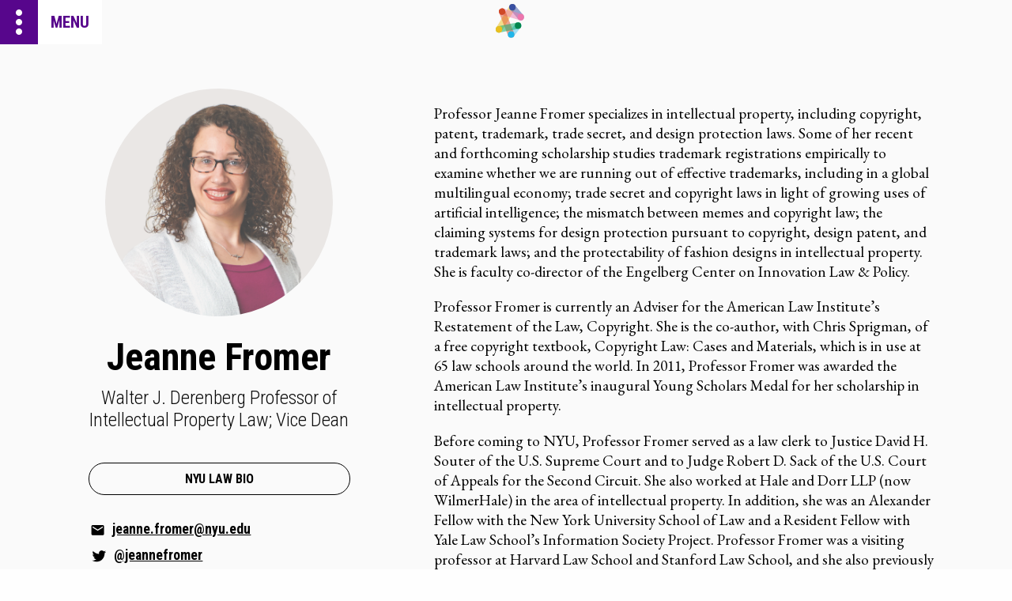

--- FILE ---
content_type: text/html; charset=utf-8
request_url: https://www.nyuengelberg.org/our-people/jeanne-fromer/
body_size: 4469
content:
<!DOCTYPE html><html lang="en"><head><meta charset="UTF-8"><meta http-equiv="X-UA-Compatible" content="IE=edge,chrome=1"><meta name="viewport" content="width=device-width,initial-scale=1"><!-- Begin Jekyll SEO tag v2.8.0 --><title>Walter J. Derenberg Professor of Intellectual Property Law; Vice Dean</title><meta name="generator" content="Jekyll v3.9.3"><meta property="og:title" content="Walter J. Derenberg Professor of Intellectual Property Law; Vice Dean"><meta property="og:locale" content="en_US"><link rel="canonical" href="https://nyuengelberg.org/our-people/jeanne-fromer/"><meta property="og:url" content="https://nyuengelberg.org/our-people/jeanne-fromer/"><meta property="og:type" content="website"><meta name="twitter:card" content="summary"><meta property="twitter:title" content="Walter J. Derenberg Professor of Intellectual Property Law; Vice Dean"><script type="application/ld+json">{"@context":"https://schema.org","@type":"WebPage","headline":"Walter J. Derenberg Professor of Intellectual Property Law; Vice Dean","url":"https://nyuengelberg.org/our-people/jeanne-fromer/"}</script><!-- End Jekyll SEO tag --><meta property="og:image" content="https://nyuengelberg.org/images/og-image.png"><meta property="og:image:width" content="1200"><meta property="og:image:height" content="630"><meta name="twitter:card" content="summary_large_image"><meta name="twitter:title" content="Walter J. Derenberg Professor of Intellectual Property Law; Vice Dean"><meta name="twitter:description" content=""><meta name="twitter:image" content="https://nyuengelberg.org/images/og-image.png"><title>Walter J. Derenberg Professor of Intellectual Property Law; Vice Dean</title><link rel="shortcut icon" href="/images/favicon.png" type="image/x-icon"><!-- <link rel="stylesheet" href="/vendor/styleguide-v2.1.css"> --><link rel="stylesheet" href="/vendor/foundation.min.css"><link rel="stylesheet" href="/assets/style.min.css"><!-- <link href="https://fonts.googleapis.com/icon?family=Material+Icons" rel="stylesheet"> --><link href="https://fonts.googleapis.com/css?family=Material+Icons|Material+Icons+Outlined|Material+Icons+Two+Tone|Material+Icons+Round|Material+Icons+Sharp" rel="stylesheet"><link rel="preconnect" href="https://fonts.googleapis.com"><link rel="preconnect" href="https://fonts.gstatic.com" crossorigin><link href="https://fonts.googleapis.com/css2?family=EB+Garamond:wght@400;700&family=Roboto+Condensed:wght@300;400;700&display=swap" rel="stylesheet"><!-- Google tag (gtag.js) --><script async src="https://www.googletagmanager.com/gtag/js?id=G-CMGEW0FQPK"></script><script>window.dataLayer = window.dataLayer || [];
    function gtag(){dataLayer.push(arguments);}
    gtag('js', new Date());
    gtag('config', 'G-CMGEW0FQPK');</script><script defer="defer" data-domain="nyuengelberg" src="https://plausible.io/js/script.js"></script></head><body><a href="/our-people/jeanne-fromer/#main" class="skip-to-main-content-link">Skip to main content</a><!-- <nav class="main-nav" tabindex="-1">
  <div class="main-nav__top-row">
    <div class="top-row--right">
      <button class="material-icons close-nav">chevron_left</button>
      <a class="home-icon" href="/" aria-label="home"><span class="material-icons">home</span></a>
    </div>
    <a class="nav-top-logo top-row--left" href="https://www.law.nyu.edu/">
      <img src="/images/nyu-logo.svg" alt="New York University logo" />
    </a>
  </div>
  <a class="link" href="/">Home</a>
  <a class="link" href="/our-mission">Our Mission</a>
  <a class="link" href="/our-people">Our People</a>
  <a class="link" href="/what-we-do">What We Do</a>
  <a class="link" href="/for-students">For Students</a>
  <a class="link" href="/events">Events</a>
  <a class="link" href="/outputs">Outputs</a>
  <a class="link" href="/news">News</a>
  <a class="link" href="/projects">Projects</a>
  <a class="link" href="/getting-involved">Getting Involved</a>
  <a class="link" href="/what-were-reading">What We're Reading</a>
</nav>
 --><header class="top-bar"><button class="open-nav"><span class="menu-button__decorator material-icons">more_vert</span> <span class="menu-button__text">menu</span></button><nav class="main-nav" tabindex="-1"><div class="main-nav__top-row"><div class="top-row--right"><button class="material-icons close-nav">chevron_left</button> <a class="home-icon" href="/" aria-label="home"><span class="material-icons">home</span></a></div><a class="nav-top-logo top-row--left" href="https://www.law.nyu.edu/"><img src="/images/nyu-logo.svg" alt="New York University logo"></a></div><a class="link" href="/">Home</a> <a class="link" href="/our-mission">Our Mission</a> <a class="link" href="/our-people">Our People</a> <a class="link" href="/what-we-do">What We Do</a> <a class="link" href="/for-students">For Students</a> <a class="link" href="/events">Events</a> <a class="link" href="/outputs">Outputs</a> <a class="link" href="/news">News</a> <a class="link" href="/projects">Projects</a> <a class="link" href="/getting-involved">Getting Involved</a> <a class="link" href="/what-were-reading">What We're Reading</a></nav><div class="top-bar__logo-container"><a href="/"><img class="logo" alt="logo" src="/images/ec-icon-color.svg"></a></div></header><main id="main" class="profile-page"><!-- Layout 2 --><div class="row expanded top-section"><div class="column large-4 medium-12 small-12"><div class="profile-card"><div class="card__avatar-wrapper"><div class="card__avatar"><img src="//images.ctfassets.net/7yhm3nqs96oa/7zmSsKUh8Go6HBdeklUuj/aa539dd4493cc68c6a5f959f1d6b0cea/16-0716_503_Jeanne_Fromer_ts2.png" alt="Jeanne Fromer headshot"></div></div><h1>Jeanne Fromer</h1><div class="profile__position">Walter J. Derenberg Professor of Intellectual Property Law; Vice Dean</div></div><div class="button-container"><a href="http://its.law.nyu.edu/facultyprofiles/index.cfm?fuseaction=profile.overview&personid=27961" class="button button--full">NYU Law Bio</a></div><div class="social-buttons-container"><a class="social-buttons__email" href="mailto: jeanne.fromer@nyu.edu">jeanne.fromer@nyu.edu</a> <a class="social-buttons__twitter" href="https://twitter.com/jeannefromer">@jeannefromer</a></div></div><div class="column large-7 large-offset-1 medium-12 small-12 no-padding markdown-secondary"><p>Professor Jeanne Fromer specializes in intellectual property, including copyright, patent, trademark, trade secret, and design protection laws. Some of her recent and forthcoming scholarship studies trademark registrations empirically to examine whether we are running out of effective trademarks, including in a global multilingual economy; trade secret and copyright laws in light of growing uses of artificial intelligence; the mismatch between memes and copyright law; the claiming systems for design protection pursuant to copyright, design patent, and trademark laws; and the protectability of fashion designs in intellectual property. She is faculty co-director of the Engelberg Center on Innovation Law &amp; Policy.</p><p>Professor Fromer is currently an Adviser for the American Law Institute’s Restatement of the Law, Copyright. She is the co-author, with Chris Sprigman, of a free copyright textbook, Copyright Law: Cases and Materials, which is in use at 65 law schools around the world. In 2011, Professor Fromer was awarded the American Law Institute’s inaugural Young Scholars Medal for her scholarship in intellectual property.</p><p>Before coming to NYU, Professor Fromer served as a law clerk to Justice David H. Souter of the U.S. Supreme Court and to Judge Robert D. Sack of the U.S. Court of Appeals for the Second Circuit. She also worked at Hale and Dorr LLP (now WilmerHale) in the area of intellectual property. In addition, she was an Alexander Fellow with the New York University School of Law and a Resident Fellow with Yale Law School’s Information Society Project. Professor Fromer was a visiting professor at Harvard Law School and Stanford Law School, and she also previously taught at Fordham Law School.</p><p>Professor Fromer earned her B.A., summa cum laude, in Computer Science from Barnard College, Columbia University. She received her S.M. in Electrical Engineering and Computer Science from the Massachusetts Institute of Technology for research work in artificial intelligence and computational linguistics and worked at AT&amp;T (Bell) Laboratories in those same areas. As a graduate student, Professor Fromer was both a National Science Foundation Graduate Research Fellow and an AT&amp;T Laboratories Graduate Research Fellow. Professor Fromer received her J.D., magna cum laude, from Harvard Law School, serving as Articles and Commentaries Editor of the Harvard Law Review and as Editor of the Harvard Journal of Law and Technology.</p></div></div><div class="row expanded row--thin"><div class="bar" style="background-image: url(//images.ctfassets.net/7yhm3nqs96oa/49cFsdBUB1joLSwaeEP5na/96cba42a056358747cb1497c6fe92b9b/bar-c.svg)"></div></div><!-- card sections  --></main><footer><div class="row expanded footer"><div class="column large-5 small-12"><img class="footer--logo" src="/images/ec-logo.svg" alt="Engelberg Center logo"><div class="footer--about"><p>The Engelberg Center on Innovation Law &amp; Policy at NYU School of Law provides a unique environment where scholars can examine the key drivers of innovation as well as the law and policy that best support innovation.</p></div></div><div class="column large-4 large-offset-1 small-12"><span class="footer--section-title">Join Our Mailing List</span><div class="form"><!-- Begin Mailchimp Signup Form --><div id="mc_embed_signup"><form action="https://nyuengelberg.us3.list-manage.com/subscribe/post?u=fd77b1cbdc6e203814ed46c7a&amp;id=0bb7830d93&amp;f_id=008d4ae2f0" method="post" id="mc-embedded-subscribe-form" name="mc-embedded-subscribe-form" class="validate" target="_blank" novalidate><div id="mc_embed_signup_scroll"><div class="mc-field-group"><label class="visually-hidden" for="mce-EMAIL">Email Address <span class="asterisk">*</span></label> <input type="email" value="" placeholder="Email Address*" name="EMAIL" class="required email text-area" id="mce-EMAIL" required> <span id="mce-EMAIL-HELPERTEXT" class="helper_text"></span></div><div class="mc-field-group"><label class="visually-hidden" for="mce-FNAME">First Name</label> <input type="text" value="" placeholder="First Name" name="FNAME" class="text-area" id="mce-FNAME"> <span id="mce-FNAME-HELPERTEXT" class="helper_text"></span></div><div class="mc-field-group"><label class="visually-hidden" for="mce-LNAME">Last Name</label> <input type="text" value="" placeholder="Last Name" name="LNAME" class="text-area" id="mce-LNAME"> <span id="mce-LNAME-HELPERTEXT" class="helper_text"></span></div><div class="mc-field-group input-group"><strong>I am an NYU Law student or alumni</strong><ul><li><input type="radio" value="Yes" name="STU_ALUM" id="mce-STU_ALUM-0"> <label for="mce-STU_ALUM-0">Yes</label></li><li><input type="radio" value="No" name="STU_ALUM" id="mce-STU_ALUM-1"> <label for="mce-STU_ALUM-1">No</label></li></ul><span id="mce-STU_ALUM-HELPERTEXT" class="helper_text"></span></div><div class="mc-field-group"><label for="mce-YEAR" class="year-label">If yes, my graduation year is</label> <input type="text" value="" placeholder="Year" name="YEAR" class="text-area" id="mce-YEAR"> <span id="mce-YEAR-HELPERTEXT" class="helper_text"></span></div><div id="mce-responses" class="clear"><div class="response" id="mce-error-response" style="display:none"></div><div class="response" id="mce-success-response" style="display:none"></div></div><!-- real people should not fill this in and expect good things - do not remove this or risk form bot signups--><div style="position: absolute; left: -5000px;" aria-hidden="true"><input type="text" name="b_fd77b1cbdc6e203814ed46c7a_0bb7830d93" tabindex="-1" value=""></div><div class="clear"><input type="submit" value="Submit" name="subscribe" id="mc-embedded-subscribe" class="button plausible-event-name=Button+Click"></div></div></form></div><script type="text/javascript" src="//s3.amazonaws.com/downloads.mailchimp.com/js/mc-validate.js"></script><script type="text/javascript">(function($) {window.fnames = new Array(); window.ftypes = new Array();fnames[0]='EMAIL';ftypes[0]='email';fnames[1]='FNAME';ftypes[1]='text';fnames[2]='LNAME';ftypes[2]='text';fnames[7]='STU_ALUM';ftypes[7]='radio';fnames[8]='YEAR';ftypes[8]='text';fnames[3]='NYCBASE';ftypes[3]='radio';fnames[4]='MMERGE4';ftypes[4]='text';fnames[5]='MMERGE5';ftypes[5]='text';}(jQuery));var $mcj = jQuery.noConflict(true);</script><!--End mc_embed_signup--></div></div><div class="column large-2 small-12 footer--nav"><a href="/">Home</a> <a href="/our-mission">Our Mission</a> <a href="/our-people">Our People</a> <a href="/what-we-do">What We Do</a> <a href="/for-students">For Students</a> <a href="/events">Events</a> <a href="/outputs">Outputs</a> <a href="/news">News</a> <a href="/projects">Projects</a> <a href="/getting-involved">Getting Involved</a> <a href="/what-were-reading">What We're Reading</a> <a href="https://www.nyu.edu/footer/accessibility.html">Accessibility</a> <a href="https://www.nyu.edu/footer/copyright-and-fair-use/digital-privacy-statement.html">Privacy Policy</a></div></div></footer><div class="copyright"><div class="row expanded"><div class="column large-10 small-12"><span class="copyright--top-text">Engelberg Center on Innovation Law & Policy</span><div class="copyright--bottom-text"><p>139 MacDougal Street Room 408, New York, NY 10012</p><p><a href="mailto:engelberg.center@nyu.edu">engelberg.center@nyu.edu</a></p><p><a href="https://bsky.app/profile/nyuengelberg.org">@nyuengelberg.org</a></p></div></div><div class="column large-2 small-12"><a href="https://www.law.nyu.edu/"><img class="footer--logo" src="/images/nyu-logo.svg" alt="New York University logo"></a></div></div></div><div id="overlay" class="js-overlay"></div><script src="https://code.jquery.com/jquery-3.4.1.min.js" integrity="sha256-CSXorXvZcTkaix6Yvo6HppcZGetbYMGWSFlBw8HfCJo=" crossorigin="anonymous"></script><script type="text/javascript" src="/vendor/twitterFetcher_min.js"></script><script src="/assets/bundle.js"></script></body></html>

--- FILE ---
content_type: text/css; charset=utf-8
request_url: https://www.nyuengelberg.org/assets/style.min.css
body_size: 10241
content:
@charset "UTF-8";*{box-sizing:border-box}.section--gray{background-color:#f0f0f0}.section--light-gray{background-color:#fafafa}.button--arrow:after,.button--close:after,.button__sort--ascending:after,.button__sort--descending:after,.dropdown-component:before,.fixed-nav__dropdown span::before,.link--arrow:after,.news-list-page .filter-container .clear-filters:after,.product-list-page .filter-container .clear-filters:after,.profile-page .social-buttons-container .social-buttons__email:before,.profile-page .social-buttons-container .social-buttons__twitter:before,.select-selected:after,.top-bar__button--right.js-toggle-filters .filter-decorator.js-active::before,.top-bar__button--right.js-toggle-filters .filter-decorator::before,.top-bar__menu-button .menu-button__decorator:before,.u-material-icons,a.external-link .material-icons,a.external-link:after,div.external-link .material-icons,span.external-link:after{font-family:"Material Icons";font-weight:400;font-style:normal;font-size:24px;display:inline-block;line-height:1;text-transform:none;letter-spacing:normal;word-wrap:normal;white-space:nowrap;direction:ltr;-webkit-font-smoothing:antialiased;text-rendering:optimizeLegibility;-moz-osx-font-smoothing:grayscale;font-feature-settings:"liga"}.transition{transition-duration:.4s}.visually-hidden{border:0;clip:rect(0 0 0 0);height:1px;margin:-1px;overflow:hidden;padding:0;position:absolute;width:1px}.skip-to-main-content-link{z-index:6;font-family:"Roboto Condensed",sans-serif;background-color:#cf4827;color:#fff;height:3.5rem;left:6rem;padding:1rem 2rem;position:absolute;transform:translateY(-100%);transition:transform .4s}.skip-to-main-content-link:focus{transform:translateY(0)}.not-visible{outline:orange solid 2px;display:none!important}h1,h2,h3,h4,h5,h6{font-family:"Roboto Condensed",sans-serif;font-weight:700}h1,h2,h3,h4,h5,h6,p{color:#000}h1{font-size:4.2rem;line-height:1.2}h2{font-size:3rem}h3{font-size:1.8rem}h4{font-size:1.5rem;font-weight:300}h5{font-size:1.2rem}h6{font-size:1.1rem}p{font-size:1.2rem;font-family:"EB Garamond",serif;font-weight:400}.helper{font-size:1rem}p.helper.inactive{color:rgba(0,0,0,.5)}#all-caps-text{font-size:1rem;text-transform:uppercase!important;font-weight:700}.heading-a{font-family:"Roboto Condensed",sans-serif;font-size:1.8rem}.heading-b{font-family:"Roboto Condensed",sans-serif;font-weight:300;font-size:1.5rem}.heading-c{font-family:"Roboto Condensed",sans-serif;font-weight:700;text-transform:uppercase;font-size:1.2rem;margin:.5rem}.page-section--topic h1{font-size:3rem;margin:0}.card-section-heading h2{font-size:1.8rem;margin-top:0;margin-bottom:0}.topics-dropdown-container #line-one{font-family:"Roboto Condensed",sans-serif;font-size:4.2rem;font-weight:700;line-height:1}body{line-height:initial}.footer{padding-top:40px}.footer h2{margin:1em 0}.footer__nav>a{text-align:left;display:block;border-bottom:1px solid rgba(0,0,0,.3);padding:5px}.footer__nav>a:hover{text-decoration:none;background-color:rgba(0,0,0,.1)}.main-menu{box-shadow:none;overflow-y:hidden}figure{margin:0}.styleguide-header{background-color:#ed76ad}.wrap__container{display:flex;justify-content:space-around;flex-wrap:wrap}.block__container{display:block}pre{font-size:1rem}.color__tile{display:inline-block;align-items:center;border:solid 1px #000;border-radius:1px;height:100px;width:100px}.color__name{color:#000;background-color:#fff}.color__tile--white{background-color:#fff}.color__tile--black{background-color:#000}.color__tile--black-50{background-color:rgba(0,0,0,.5)}.color__tile--gray-100{background-color:rgba(31,31,31,.1019607843)}.color__tile--gray-200{background-color:#fafafa}.color__tile--gray-300{background-color:rgba(0,0,0,.2)}.color__tile--purple-100{background-color:#57068c}.color__tile--blue-100{background-color:#394fa1}.color__tile--green-100{background-color:#00854d}.color__tile--orange-100{background-color:#cf4827}.color__tile--yellow-100{background-color:#eabf1e}.color__tile--pink-100{background-color:#ed76ad}.color__tile--sky-blue-100{background-color:#20b6ea}.button{white-space:nowrap;line-height:inherit;transition-duration:.4s;font-family:"Roboto Condensed",sans-serif;border:solid 1px #000;border-radius:27px;padding:.5rem 1rem;width:-webkit-fit-content;width:-moz-fit-content;width:fit-content;display:block;text-align:center;color:#000;text-decoration:none;background-color:transparent;font-size:1rem;text-transform:uppercase!important;font-weight:700}@media (max-width:39.9375em){.button{white-space:normal}}.button:focus,.button:hover{color:#fff;border-color:#fff;background-color:#000}.button--close:after{content:"close";display:inline-block}.button__sort--ascending:after{content:"keyboard_arrow_up";display:inline-block;vertical-align:-6px}.button__sort--descending:after{content:"keyboard_arrow_down";display:inline-block;vertical-align:-6px}.button--full{width:100%}.button--arrow{padding-bottom:.65rem;padding-right:.65rem}.button--arrow:after{transition-duration:.4s;content:url(../images/icons/arrow_forward_black_24dp.svg);vertical-align:bottom;margin-left:.4rem;transform:scale(.8);margin-bottom:-2px}.button--arrow:hover:after{filter:invert(100%)}.tags-container{margin-left:-8px}.tag{font-size:1rem;font-family:"Roboto Condensed",sans-serif;font-weight:700;color:#fafafa;border-radius:4rem;padding:4px 16px;display:inline-block;margin:4px 8px}.tag--law-area,.tag--orange{background-color:#cf4827}.tag--green,.tag--topic{background-color:#00854d}.tag--blue,.tag--tag{background-color:#394fa1}.row{padding:4rem 6rem}@media (max-width:63.9375em){.row{padding:0 2rem}}@media (max-width:39.9375em){.row{padding:2rem 1.5rem}}.row.top-section{padding-top:7rem}.column{padding:0 1rem}.row--thin{padding:4rem 6rem;padding-top:0;padding-bottom:0}@media (max-width:63.9375em){.row--thin{padding:0 2rem}}@media (max-width:39.9375em){.row--thin{padding:2rem 1.5rem}}@media (min-width:64em){.no-padding{padding:0}}.inverted-section{color:#fff;background-color:#000}.inverted-section h1,.inverted-section h2,.inverted-section h3,.inverted-section h4,.inverted-section h5,.inverted-section h6,.inverted-section p,.inverted-section span{color:#fff;background-color:#000}.column .column__image-container{width:100%;outline:red solid 1px}.column .column__image-container img{width:100%;height:auto}@media (min-width:64em){.column.column--offset-left div,.column.column--offset-left img,.column.column--offset-left p{position:absolute;left:-1rem}}.column--image-container{background-repeat:no-repeat}.column--heading h3{margin:0}.row--flex{display:flex;flex-flow:row wrap;justify-content:space-between}.cards-wrapper{grid-auto-rows:1fr;display:grid;grid-gap:1rem;width:100%;padding:0 1rem;min-height:8rem}@media (min-width:64em){.cards-wrapper{grid-template-columns:repeat(4,1fr)}}@media (max-width:1260px){.cards-wrapper{grid-template-columns:repeat(3,1fr)}}@media (max-width:63.9375em){.cards-wrapper{grid-template-columns:repeat(2,1fr)}}@media (max-width:39.9375em){.cards-wrapper{grid-template-columns:1fr}}.cards-wrapper .card-link-wrapper{text-decoration:none;height:100%;text-decoration:none}.card{background-color:rgba(250,250,250,.9);font-family:"Roboto Condensed",sans-serif;box-shadow:10px 10px 30px rgba(0,0,0,.2);border-radius:16px;display:flex;flex-direction:column;justify-content:space-between;min-height:14rem;transition-duration:.4s}.card--book:hover,.card--event:hover,.card--people:hover,.card--project:hover,.card--research:hover{background-color:#57068c;color:#fff}.card--book:hover a,.card--event:hover a,.card--people:hover a,.card--project:hover a,.card--research:hover a{color:#fff}.card--book:hover .card__icon,.card--event:hover .card__icon,.card--people:hover .card__icon,.card--project:hover .card__icon,.card--research:hover .card__icon{visibility:hidden}.card--book:hover .card__image,.card--event:hover .card__image,.card--people:hover .card__image,.card--project:hover .card__image,.card--research:hover .card__image{filter:grayscale(70%)}.card--people{padding:0 1rem;display:block}.card--people .card__avatar-wrapper{display:flex;flex-direction:column;align-items:center}.card--people .card__avatar{margin:2rem 0 1rem}.card--people img{width:11.5rem;height:11.5rem;-o-object-fit:cover;object-fit:cover;border-radius:50%;margin:auto}.card--people .card__decorator{margin:2rem auto 1rem auto;height:.8rem;width:4.5rem;background-color:#20b6ea;border-radius:10px;border:pink solid 1px}.card--people .card__detail{text-align:center;padding:1rem;padding-bottom:1.5rem}.card--people .card__detail span{font-family:"Roboto Condensed",sans-serif;font-weight:700;display:block}.card--people .card__detail span{margin:0}.card--people .card__detail .card__name{font-size:1.2rem;padding-bottom:.5rem}.card--people .card__detail .card__title{font-weight:300;font-size:1.2rem}.card--event{display:flex}.card--event.card--event-long{height:inherit}.card--event .card__image{border-radius:16px 16px 0 0;height:10rem;background-repeat:no-repeat;background-size:cover;background-position:center}.card--research{position:relative;min-height:25rem;padding:2rem}.card--research .card__icon{height:4rem;background-repeat:no-repeat}.card--research .card__detail{overflow:hidden;margin-top:0;justify-content:space-around;padding:0!important;position:absolute;bottom:2rem;right:2rem;left:2rem}.card--research .card__detail .card__title{font-weight:700;font-size:1.2rem}.card--research .card__detail .card__subtitle{font-weight:300;font-size:1.2rem}.card--research .card__detail .card__author{font-size:1rem;text-transform:uppercase!important;font-weight:700;font-weight:700;font-size:1rem!important}.card--project-news .card__icon{height:1rem;background-repeat:no-repeat}.card--book,.card--project{display:flex;flex-direction:column;justify-content:space-between}.card--book .card__image,.card--project .card__image{border-radius:16px 16px 0 0;height:15rem;min-height:15rem;background-size:cover;background-repeat:no-repeat}.card--book{margin:2rem 0}.card--book .card__image{background-size:cover;background-position:top center;padding-top:150%}.card-section-heading{display:flex;justify-content:space-between;padding:2.5rem 1rem 1.5rem 1rem}@media (max-width:39.9375em){.card-section-heading{display:block}}.card-section-heading a{margin-top:.5rem}.card-section-heading--thick{margin:3rem 0 2rem}.generic-layout .card{background-color:#fff}.generic-layout .card:hover{background-color:#57068c;color:#fff}.generic-layout .card:hover .card__icon{visibility:hidden}.generic-layout .card:hover .card__image{filter:grayscale(70%)}.card--minimal{text-align:center;padding-top:2rem}.card--minimal span{display:block}.card--minimal img{width:5.7rem;height:auto;display:inline-block;vertical-align:middle;margin:0 auto;margin-bottom:1rem}.card--minimal .card__detail{text-align:center;padding:1rem}.card--minimal .card__detail span{font-family:"Roboto Condensed",sans-serif;font-weight:700;display:block}.card--minimal .card__detail .card__name{font-size:1.2rem;padding-bottom:.5rem}.card--minimal .card__detail .card__title{font-weight:300;font-size:1.2rem;font-style:italic}.card--minimal .card__detail .card__affiliation{font-weight:300;font-size:1.2rem}.card .card__detail{padding:1rem 2rem;overflow:hidden;font-weight:300}.card .card__title{margin:8px 0;font-size:1.2rem}.card .card__description{font-size:1.2rem;font-weight:300}.card .card__author,.card .card__type{font-size:1rem;text-transform:uppercase}.card .card__author>p,.card span{font-family:"Roboto Condensed",sans-serif;font-weight:700;display:block;margin:1rem 0;font-size:1.2rem}.card .card__date{text-transform:uppercase;font-family:1rem!important;font-size:1rem}.card--podcast{padding:1rem 2.5rem 1rem;display:block;min-height:30.5rem;color:#000;background-color:#fff}.card--podcast h1,.card--podcast h2,.card--podcast h3,.card--podcast h4,.card--podcast h5,.card--podcast h6,.card--podcast p,.card--podcast span{color:#000;background-color:#fff}@media (max-width:1260px){.card--podcast{min-height:35.5rem}}@media (max-width:63.9375em){.card--podcast{min-height:31.5rem}}.card--podcast h3{margin-bottom:1rem}.card--podcast .heading-a{font-size:2.4rem}.card--podcast .card__title{font-size:1.5rem;display:block;margin:1rem 0}.card--podcast .card__podcast-wrapper{margin:0;display:flex;flex-direction:row}.card--podcast .card__podcast-wrapper span{display:block}.card--podcast .card__podcast-wrapper .card__podcast-detail{font-size:1rem;text-transform:uppercase!important;font-weight:700;padding:0 1rem;display:flex;flex-direction:column;width:100%}.card--podcast .card__podcast-wrapper .card__podcast-detail .card__podcast-player{height:100%;width:100%}.card--podcast .card__podcast-wrapper .card__podcast-image{background-size:cover;background-position:center;background-repeat:no-repeat;padding:3.5rem}.card--podcast .card__description{margin-top:0}.card--featured{padding:2rem}.card--featured .card__meta{display:flex;justify-content:space-between}@media (max-width:39.9375em){.card--featured .card__meta{flex-direction:column}}.card--featured .card__meta .card__date-container{font-size:1.1rem;font-weight:700}.card--featured .card__meta .card__date-container,.card--featured .card__meta .card__tags-container{width:70%}@media (max-width:39.9375em){.card--featured .card__meta .card__date-container,.card--featured .card__meta .card__tags-container{width:100%}}.card--featured .card__meta .card__date-container .tag,.card--featured .card__meta .card__tags-container .tag{margin-right:1rem;margin-bottom:1rem}.card--featured .card__meta .card__authors{display:flex;flex-direction:column;font-size:1rem;text-transform:uppercase!important;font-weight:700}.card--featured .card__meta .card__authors .card__author{margin:0}.card--featured .card__meta .card__authors .card__author p{margin:0;font-size:1rem;text-transform:uppercase}.card--featured .card__title{font-family:"Roboto Condensed",sans-serif;width:70%;font-size:1.8rem;letter-spacing:0;font-weight:700;margin:2rem 0;display:block}.card--featured .card__subtitle{margin:1rem 0;font-size:1.5rem;letter-spacing:0;width:70%;font-weight:300}.card--featured .card__description{margin-top:0;width:70%;font-family:"EB Garamond",serif;font-weight:300;font-size:1.2rem}@media (max-width:39.9375em){.card--featured .card__description{width:100%}}.card--featured .card__action{margin-top:4rem}.top-bar__button--gray{color:rgba(31,31,31,.1019607843)}.top-bar{height:3.5rem;left:0;position:fixed;width:100vw;top:0;z-index:4}@media (max-width:39.9375em){.top-bar--mobile-list{width:100%}}.top-bar .main-menu{z-index:3;box-shadow:none;overflow-y:hidden;overflow:scroll;overflow-x:hidden}.top-bar .js-trigger-menu{color:gray}.top-bar .js-trigger-menu--right{background-color:orange;font-size:2rem;padding:1rem .25rem 0;position:absolute;right:0;bottom:0;top:0;z-index:-1}.top-bar .js-trigger-menu--right:hover{background-color:green}.top-bar.top-bar--white{background-color:transparent}.top-bar--gray{background-color:#fafafa}.top-bar--no-logo{background-color:transparent}.top-bar--no-logo>.top-bar__logo-container{display:none}.top-bar--white>.top-bar__logo-container{display:flex}.top-bar__logo-container{display:flex;justify-content:center;height:3.5rem;position:absolute;top:0;left:49%}@media (max-width:63.9375em){.top-bar__logo-container{left:48%}}@media (max-width:39.9375em){.top-bar__logo-container{left:46%}}.top-bar__logo-container img{height:3rem;width:auto;padding-top:.3rem}.top-bar__menu-button{background-color:transparent;position:absolute;left:0;border-radius:0}.top-bar__menu-button .menu-button__decorator{background-color:#57068c;display:inline-block;height:100%;width:2rem;color:#fff;border:#57068c solid 1px}.top-bar__menu-button .menu-button__decorator:before{font-size:3.2rem;content:"more_vert";margin-left:-.6rem}.top-bar__menu-button .menu-button__text{background-color:transparent;display:inline-block;color:#57068c;text-transform:uppercase;font-family:"Roboto Condensed",sans-serif;font-weight:700;font-size:1.2rem;top:-2px;position:absolute;text-align:start;padding:1.2rem 10px}.below-topbar{color:transparent}.below-topbar .material-icons{background-color:transparent;font-size:.1rem}.below-topbar .menu-text{color:transparent}.full-width{width:100%}.nav-logo{margin-top:4rem}@media (max-width:63.9375em){.nav-logo{width:11rem;position:absolute;right:4rem;bottom:2rem}}@media (max-width:1200px){.nav-logo{width:10rem;position:absolute;right:3rem;bottom:4rem}}@media (max-width:63.9375em){.nav-logo{right:3rem;bottom:3rem}}.js-active-menu{display:block}.top-bar__button--right.js-toggle-filters{border-radius:0;background-color:#eabf1e;height:3.5rem;width:3rem;position:absolute;right:0;top:0}@media (min-width:64em){.top-bar__button--right.js-toggle-filters{display:none}}.top-bar__button--right.js-toggle-filters .filter-decorator::before{content:"tune";font-size:2rem;color:#fff}.top-bar__button--right.js-toggle-filters .filter-decorator.js-active::before{content:"close";font-size:2rem;color:#fff}.index{padding-bottom:6rem}.index .top-section{background-image:url(../images/test-header-index.png);background-repeat:no-repeat;background-position-x:5rem;background-size:95%;padding-bottom:5rem}@media (max-width:63.9375em){.index .top-section{background-image:none}}.index .main-header{font-family:"Roboto Condensed",sans-serif}.index .main-header img{max-width:100%;height:auto;display:inline-block;vertical-align:middle}@media (max-width:63.9375em){.index .main-header img{max-width:50%}}@media (max-width:39.9375em){.index .main-header img{max-width:75%}}.index .main-header span{display:block}.index .main-header .main-header-one{font-size:4.2rem;font-weight:700;line-height:4rem}.index .main-header .main-header-two{font-size:1.8rem;font-weight:700}.index .main-header .main-header-three{font-size:1.5rem;font-weight:400}.index .card.card--featured{margin:.5rem 0}.index .button-container{display:flex;margin:1.7rem 0}@media (max-width:63.9375em){.index .button-container{margin-bottom:3rem}}.index .button-container--right{justify-content:right}.index .card--podcast{padding-bottom:4rem}.index .card--podcast .card__title{font-size:1.3rem;margin-bottom:.5rem}.index .card--podcast .card__subtitle{display:block;text-transform:none;margin-bottom:1rem;font-weight:700}@media (min-width:64em){.index .card--podcast{margin-top:-8rem}}@media (max-width:63.9375em){.index .card--podcast{margin-top:-5em}}@media (max-width:63.9375em){.index .top-section{padding-bottom:7rem}}@media (max-width:39.9375em){.index .top-section{padding-bottom:5rem}}@media (max-width:63.9375em){.index .inverted-section{padding-bottom:5rem}}.twitter-feed__container ul{padding-left:0;list-style-type:none}.twitter-feed__container ul li:not(:last-child){margin-bottom:2.5rem}@media (max-width:63.9375em){.twitter-feed__container{margin-bottom:4rem}}.user img{border-radius:50%;display:inline-block;margin-right:.5rem;width:3.1rem}.user div{display:inline-block;vertical-align:middle;padding-top:2px}.user div span{display:block;font-family:"Roboto Condensed",sans-serif;font-weight:700;font-size:1.1rem}.twitter-news-container{padding-bottom:0}.twitter-news-container .heading-b{margin-bottom:.7rem}.twitter-news-container .link--arrow{display:block;margin-bottom:2.2rem}.twitter-news-container span[data-scribe="element:verified_badge"]{display:none!important}.twitter-item__header{display:flex}.twitter-item__meta{font-family:"Roboto Condensed",sans-serif;font-weight:700;font-size:1.1rem;margin-left:1rem}.twitter-item__meta span{display:block}.twitter-item__avatar img{width:3rem;height:3rem;-o-object-fit:cover;object-fit:cover;border-radius:50%;margin:auto}.news-item{margin-bottom:2rem}.news-item__title{font-family:"Roboto Condensed",sans-serif;font-weight:700;font-size:1.3rem;display:block}.news-item__meta{font-family:"Roboto Condensed",sans-serif;display:block;font-size:1rem;text-transform:uppercase!important;font-weight:700;margin-top:.5rem}.generic-layout{padding-bottom:10rem;background-color:#fafafa}.generic-layout h1{font-size:3rem}.generic-layout h2{font-size:1.8rem}.generic-layout .cards-wrapper{padding-bottom:8rem}.generic-layout .card-section-heading{padding-top:6rem}.generic-layout .cards-wrapper{padding-bottom:0rem}.top-section--generic{padding-top:7rem;background-repeat:no-repeat;background-size:95%;background-position-x:-25%;background-position-y:25%}@media (max-width:63.9375em){.top-section--generic{background-image:none!important}}.bar{height:2rem;background-repeat:no-repeat;background-size:18%}.courses-layout .bar,.event-page .bar,.project-page .bar,.student-page .bar,.topic-page .bar{margin:2rem 0 1rem 0}.student-page .row{padding-bottom:8rem}@media (max-width:63.9375em){.student-page .page-section--topic{background-size:85%!important}}.courses-layout .bar{background-size:23%;margin-top:3rem}.announcement-page .bar,.event-page .bar,.project-page .bar{margin:4rem 0;height:1.3rem;width:7rem;background-repeat:no-repeat;background-size:100%}.event-page .bar{margin-top:5rem;margin-bottom:1rem}.profile-page .bar{margin:0 1rem;height:1.3rem;width:7rem;background-repeat:no-repeat;background-size:100%}.events-page .bar,.projects-page .bar{margin-bottom:2rem;height:1.3rem;width:7rem;background-repeat:no-repeat;background-size:100%}.card .bar{margin-top:1.5rem;height:2rem;width:5.5rem;background-repeat:no-repeat;background-size:100%}.generic-body-2-col figure,.generic-body-2-col h3,.generic-body-2-col h4,.generic-body-2-col h5,.generic-body-2-col h6,.generic-body-2-col ol,.generic-body-2-col p,.generic-body-2-col ul{margin-left:33.3333333333%}@media (max-width:63.9375em){.generic-body-2-col figure,.generic-body-2-col h3,.generic-body-2-col h4,.generic-body-2-col h5,.generic-body-2-col h6,.generic-body-2-col ol,.generic-body-2-col p,.generic-body-2-col ul{margin-left:0}}.page-section--generic{padding-bottom:0}@media (max-width:63.9375em){.page-section--generic{padding-top:4rem}}.page-section--generic .card-section-heading{margin-top:1rem}.topic-page{padding-bottom:8rem;background-color:#fafafa}.topic-page .heading-start{font-size:1.8rem;font-family:"Roboto Condensed",sans-serif;font-weight:700;padding:0;margin:0}.topic-page h2{font-size:1.8rem}.topic-page .row{padding-top:3rem;padding-bottom:0}.topic-page .top-section{padding-bottom:6rem}.page-section--topic.top-section{padding-top:8.5rem;background-repeat:no-repeat;background-position:calc(100% + 5rem) -4rem;background-size:cover}@media (max-width:63.9375em){.page-section--topic.top-section{background-image:none!important}}.topics-dropdown-container{padding-top:7rem}.announcement-page,.project-page{background-color:#fafafa;padding-bottom:10rem}.announcement-page h1,.project-page h1{font-size:3rem;margin-top:0}.announcement-page .project__authors,.announcement-page .project__type,.project-page .project__authors,.project-page .project__type{font-family:"Roboto Condensed",sans-serif;font-size:1.1rem;font-weight:700}.announcement-page .button-container,.project-page .button-container{margin:1rem 0 5rem}.announcement-page .decorator,.project-page .decorator{margin:3rem 0}.news-image-wrapper img{height:auto;width:100%;-o-object-fit:contain;object-fit:contain}.profile-page{background-color:#fafafa;padding-bottom:8rem}.profile-page h1{font-size:3rem;margin:0}.profile-page .decorator{margin:0;padding:0 1rem}.profile-page .social-buttons-container{margin-top:2rem;font-family:"Roboto Condensed",sans-serif;font-weight:700}.profile-page .social-buttons-container a{display:block;font-size:1.1rem;margin:.5rem 0}.profile-page .social-buttons-container .social-buttons__email:before{content:"mail";margin-right:.4rem;vertical-align:middle;transform:scale(.8)}.profile-page .social-buttons-container .social-buttons__twitter:before{content:url(../images/icons/twitter.svg);margin-right:.4rem;vertical-align:middle;height:26px;width:26px}.profile-page .social-buttons-container .social-buttons__twitter:hover:before{transition-duration:.4s;opacity:.5}.about-page .profile-card,.profile-page .profile-card{text-align:center;padding:0;margin-bottom:2.5rem}.about-page .profile-card .card__avatar-wrapper,.profile-page .profile-card .card__avatar-wrapper{display:flex;flex-direction:column;align-items:center}.about-page .profile-card h1,.profile-page .profile-card h1{margin:1.5rem 0 .6rem;line-height:1.15}.about-page .profile-card .card__avatar,.profile-page .profile-card .card__avatar{margin:0}.about-page .profile-card .card__avatar img,.profile-page .profile-card .card__avatar img{width:18rem;height:18rem;-o-object-fit:cover;object-fit:cover;border-radius:50%;margin:auto}.about-page .profile-card .profile__position,.profile-page .profile-card .profile__position{font-family:"Roboto Condensed",sans-serif;font-size:1.5rem;font-weight:300}.about-page .button-container a,.profile-page .button-container a{padding:.65rem}.events-page{padding-bottom:10rem}.events-page h1{font-size:3rem}.events-page .top-section{background-repeat:no-repeat;background-position:calc(100% + 13rem) -6rem}@media (max-width:63.9375em){.events-page .top-section{background-image:none!important}}.event-page{background-color:#fafafa;padding-bottom:8rem}.event-page .top-section{padding-bottom:0}.event-page .event__date{font-weight:700;font-family:"Roboto Condensed",sans-serif;font-size:1.2rem}.event-page h1{font-size:3rem;margin-top:0}.event-page .button-container{margin:1.5rem 0 5rem}.event-page .event__featured-image-wrapper img{height:auto;width:100%;-o-object-fit:contain;object-fit:contain}.event-page .event__sidebar-body img{margin:1rem 0}.event-page .event__sidebar-body .event-media-desc{font-family:"Roboto Condensed",sans-serif;font-weight:200;font-style:italic;margin-bottom:2rem;font-size:1rem}.event-page .main-content:first-child{margin-top:-1rem}.event-page .main-content iframe{margin-top:1rem}.projects-page{padding-bottom:6rem}.projects-page .top-section{background-image:url(//images.ctfassets.net/7yhm3nqs96oa/25v7BSW4raBTcauZbmkAIL/8f82b02a072c2327b70b8b679de95953/header-beam-right-c.png);background-position-x:5rem;background-size:95%;background-repeat:no-repeat}.projects-page .top-section h1{font-size:3rem}@media (max-width:63.9375em){.projects-page .top-section{background-image:none!important}}.projects-page .decorator{margin:0}.product-page h1{font-size:3rem}.product-page h2{font-size:2.5rem}.product-page h3{font-size:1.8rem;font-weight:200;line-height:1.2}.product-page h4{font-size:1.5rem;font-weight:700;line-height:1.2}.product-page a{text-decoration:none}.product-page li,.product-page ul{font-family:"EB Garamond",serif;font-size:1.2rem}.product-page .product__authors,.product-page .product__subtitle{margin:2rem 0}.product-page .product__authors p,.product-page .product__subtitle p{font-family:"Roboto Condensed",sans-serif;font-size:1rem;text-transform:uppercase!important;font-weight:700;font-size:1rem}.product-page .product__authors p a,.product-page .product__subtitle p a{font-size:1rem;text-transform:uppercase!important;font-weight:700;font-size:1rem;color:#000}.product-page .product__subtitle{font-family:"Roboto Condensed",sans-serif;font-size:1.8rem;font-weight:200;line-height:1.2}.product-page .product__left-column{padding:0;padding-top:2.5rem;padding-bottom:10rem}@media (min-width:64em){.product-page .product__left-column .product-code,.product-page .product__left-column .table__body,.product-page .product__left-column blockquote,.product-page .product__left-column h2,.product-page .product__left-column h3,.product-page .product__left-column h4,.product-page .product__left-column h5,.product-page .product__left-column img,.product-page .product__left-column ol,.product-page .product__left-column p,.product-page .product__left-column ul{padding-left:6rem;padding-right:7rem}}@media (max-width:63.9375em){.product-page .product__left-column .product-code,.product-page .product__left-column .table__body,.product-page .product__left-column blockquote,.product-page .product__left-column h2,.product-page .product__left-column h3,.product-page .product__left-column h4,.product-page .product__left-column h5,.product-page .product__left-column img,.product-page .product__left-column ol,.product-page .product__left-column p,.product-page .product__left-column ul{padding-left:2rem;padding-right:2rem}}.product-page .product__left-column ol,.product-page .product__left-column ul{margin-left:1rem}.product-page .product__left-column ol li p,.product-page .product__left-column ul li p{padding-left:1rem}.product-page .product__left-column a{color:#000;transition:box-shadow .25s cubic-bezier(.32,.75,.25,1);border-bottom:1px solid #eabf1e}.product-page .product__left-column a:hover{box-shadow:inset 0 -1.15em 0 rgba(234,191,30,.5)}.product-page .product__left-column .code,.product-page .product__left-column .figure{padding:2rem 0}.product-page .product__left-column .code__image,.product-page .product__left-column .figure__image{width:100%}.product-page .product__left-column .code__title,.product-page .product__left-column .figure__title{font-size:1.5rem;font-weight:700;line-height:1.2;font-family:"Roboto Condensed",sans-serif}.product-page .product__left-column .code__caption p,.product-page .product__left-column .figure__caption p{color:#707070;font-family:"Roboto Condensed",sans-serif}.product-page .product__left-column .markdown-table-toggle{color:#707070;padding-left:6rem;font-family:"Roboto Condensed",sans-serif;font-size:1.2rem;font-weight:700}@media (max-width:63.9375em){.product-page .product__left-column .markdown-table-toggle{padding:1rem 2rem}}.product-page .product__left-column .markdown-table-toggle i{vertical-align:middle;padding-right:2px;pointer-events:none}.product-page .product__left-column .chart-container>.table__body{transition:height .5s ease;overflow:auto;width:100%}.product-page .product__left-column .chart-container>.table__body:not(.active){display:none}.product-page .product__left-column .table{overflow-x:auto;padding:1rem 0}.product-page .product__left-column .table__title{font-weight:700;font-family:"Roboto Condensed",sans-serif}.product-page .product__left-column .table__body table{width:100%;font-family:"Roboto Condensed",sans-serif;font-size:1.1rem}.product-page .product__left-column .table__body table tr{text-align:left}.product-page .product__left-column .table__body table tr th{font-weight:700;padding:1rem;border-bottom:2px solid}.product-page .product__left-column .table__body table tr td{padding:1rem}.product-page .product__left-column table{color:#707070}.product-page .product__left-column table th{font-weight:700;text-align:left}.product-page .product__left-column table thead tr{border-bottom:solid 2px #707070}.product-page .product__left-column table thead tr th{padding:4px 0}.product-page .product__left-column table tbody tr{border-bottom:dotted 2px #707070}.product-page .product__left-column table tbody tr td{padding:4px 0}.product-page .product__left-column .product-code{margin-top:3rem}.product-page .product__slide-panel .product-links{padding:6rem 0}.product-page .product__slide-panel .product-links .button{display:block;width:85%}@media (max-width:39.9375em){.product-page .product__slide-panel .product-links .button{width:100%}}.product-page .product__slide-panel .product-links .product__authors{display:block}.product-page .product__slide-panel .author{display:block;color:#000;font-size:1rem;text-transform:uppercase!important;font-weight:700;font-family:"Roboto Condensed",sans-serif;margin-bottom:.5rem;font-size:1rem}.product-page .product__slide-panel .author:focus,.product-page .product__slide-panel .author:hover{color:rgba(0,0,0,.5)}.product-page blockquote:not(.pull-quote){margin:0;display:block;position:relative}.product-page blockquote:not(.pull-quote) div{width:10px;background-color:#bce9f8;border-radius:10px;position:absolute;top:1.5rem;bottom:1.5rem}.product-page blockquote:not(.pull-quote) p{display:inline-block;padding-left:0;margin-left:2rem;padding-right:0}.product-page .box{background-color:#f0f0f0;padding-top:3rem;padding-bottom:4rem;margin-top:4rem}.product-page .box__title{font-size:1.8rem;font-weight:200;line-height:1.2;font-family:"Roboto Condensed",sans-serif}.product-page .box__content li{padding-left:1rem}.product-page .box__image{width:100%}.product-page .pull-quote{margin:4rem 0}.product-page .pull-quote .quote p{margin:1rem 0;font-size:2.5rem;color:#57068c;font-family:"Roboto Condensed",sans-serif;font-weight:700;line-height:1.2;padding:0}.product-page .pull-quote .quote p:before{content:"“"}.product-page .pull-quote .quote p:after{content:"”"}.product-page .pull-quote .attribution p{margin:0;padding-left:0;padding-top:1rem}.footnote-container .row{padding:0!important}.footnote-container a{text-decoration:none;display:inline;word-wrap:break-word;transition:box-shadow .25s cubic-bezier(.32,.75,.25,1);border-bottom:1px solid #eabf1e}.footnote-container a:hover{box-shadow:inset 0 -1.15em 0 rgba(234,191,30,.5)}.no-padding .row{padding:0}.decorator{margin:2rem 0;height:.8rem;width:4.5rem;border-radius:10px}.decorator--left-align{margin:0 1rem}.news-list-page h1,.product-list-page h1{font-size:3rem;margin:2rem 0 0 0}.news-list-page h2,.product-list-page h2{font-size:1.8rem;margin:3.3rem 0 0 0;padding-top:3rem}.news-list-page .filter-container,.product-list-page .filter-container{overflow-y:scroll;height:auto;z-index:1;background-color:#f0f0f0;padding-right:3rem}@media (min-width:64em){.news-list-page .filter-container,.product-list-page .filter-container{width:28%;position:absolute;top:0;bottom:0}}@media (min-width:64em){.news-list-page .filter-container,.product-list-page .filter-container{background-color:transparent}}.news-list-page .filter-container .search-title,.product-list-page .filter-container .search-title{font-weight:700;font-family:"Roboto Condensed",sans-serif;font-size:1.8rem}.news-list-page .filter-container .clear-filters,.product-list-page .filter-container .clear-filters{display:block;font-weight:700;font-family:"Roboto Condensed",sans-serif;font-size:1.2rem;padding:.5rem 0}.news-list-page .filter-container .clear-filters:after,.product-list-page .filter-container .clear-filters:after{transition-duration:.4s;content:"cancel";font-size:20px;vertical-align:bottom;margin-left:4px}.news-list-page .dropdown-container,.product-list-page .dropdown-container{margin:1rem 0}.news-list-page .list-container,.product-list-page .list-container{height:100vh;padding:0 2rem;overflow-y:scroll;position:fixed}@media (min-width:64em){.news-list-page .list-container,.product-list-page .list-container{position:absolute;top:0;left:28%;right:0;bottom:0}}@media (min-width:64em){.news-list-page .list-container,.product-list-page .list-container{padding:0 7.5rem}}.news-list-page .results-container,.product-list-page .results-container{font-style:italic}.news-list-page .results-container p,.product-list-page .results-container p{margin-top:.5rem}.news-list-page #results-filter-detail,.news-list-page #results-total,.product-list-page #results-filter-detail,.product-list-page #results-total{display:inline-block}.news-list-page #results-filter-detail,.product-list-page #results-filter-detail{display:none}.news-list-page #results-filter-detail.js-show,.product-list-page #results-filter-detail.js-show{display:inline-block}.news-list-page .date-toggle-container,.product-list-page .date-toggle-container{text-align:right}.news-list-page .date-toggle-container .button__date-sort,.product-list-page .date-toggle-container .button__date-sort{font-family:"Roboto Condensed",sans-serif;font-size:1rem;text-transform:uppercase!important;font-weight:700;font-size:1rem}.news-list-page #search-container,.product-list-page #search-container{margin-top:2rem}.news-list-page .list-row,.product-list-page .list-row{padding:0}.news-list-page .list-row aside.list-aside,.product-list-page .list-row aside.list-aside{transition:margin-left .4s ease;padding:0 2rem;background-color:#f0f0f0;transition:margin-left .2s ease;width:100%;padding:3rem 0 10rem;position:absolute;margin-left:-100%;height:100%;padding-top:3rem;overflow-y:scroll}.news-list-page .list-row aside.list-aside .bar,.product-list-page .list-row aside.list-aside .bar{background-image:url(/images/bar-p.svg);background-position:0 center;background-size:contain;height:1rem;margin:2rem 0}@media (min-width:64em){.news-list-page .list-row aside.list-aside,.product-list-page .list-row aside.list-aside{transition:none;width:25rem;padding-right:1rem;position:absolute;display:block;margin-left:0;height:100vh}}.news-list-page .list-row aside.list-aside.js-active,.product-list-page .list-row aside.list-aside.js-active{margin-left:0}.news-list-page .list-row aside.list-aside .mobile-results-container,.product-list-page .list-row aside.list-aside .mobile-results-container{margin-top:1rem}@media (min-width:64em){.news-list-page .list-row aside.list-aside .mobile-results-container,.product-list-page .list-row aside.list-aside .mobile-results-container{display:none}}.news-list-page .list-row aside.list-aside .mobile-results-container button,.product-list-page .list-row aside.list-aside .mobile-results-container button{font-family:"Roboto Condensed",sans-serif;font-size:1rem;font-style:italic;padding:1rem 0;text-decoration:underline;cursor:pointer}.news-list-page .news-list-item,.news-list-page .product,.product-list-page .news-list-item,.product-list-page .product{padding:2.5rem 0;font-family:"Roboto Condensed",sans-serif;border-bottom:3px solid #000}.news-list-page .news-list-item span,.news-list-page .product span,.product-list-page .news-list-item span,.product-list-page .product span{display:block}.news-list-page .news-list-item__title,.news-list-page .product__title,.product-list-page .news-list-item__title,.product-list-page .product__title{font-size:1.5rem}.news-list-page .news-list-item__subtitle,.news-list-page .product__subtitle,.product-list-page .news-list-item__subtitle,.product-list-page .product__subtitle{font-size:1.2rem}.news-list-page .news-list-item__publication,.news-list-page .product__publication,.product-list-page .news-list-item__publication,.product-list-page .product__publication{font-style:italic;font-family:"EB Garamond",serif;font-size:1.2rem}.news-list-page .news-list-item__authors p,.news-list-page .product__authors p,.product-list-page .news-list-item__authors p,.product-list-page .product__authors p{padding:0;margin:0;font-weight:700;font-size:1.2rem;font-family:"Roboto Condensed",sans-serif}.news-list-page .news-list-item__date,.news-list-page .product__date,.product-list-page .news-list-item__date,.product-list-page .product__date{font-size:1rem;text-transform:uppercase!important;font-weight:700}.news-list-page .news-list-item__description,.news-list-page .product__description,.product-list-page .news-list-item__description,.product-list-page .product__description{font-family:"EB Garamond",serif}.news-list-page .news-list-item__meta span,.news-list-page .product__meta span,.product-list-page .news-list-item__meta span,.product-list-page .product__meta span{padding:4px 0}.product-list-page .intro{margin-top:6rem}.product-list-page h2{margin-top:0;padding-top:1.5rem;margin-bottom:0}.search-component{width:100%;position:relative;display:flex;border-bottom:3px solid #000}.search-component input{border:none;border-radius:0!important;-webkit-appearance:none;color:#000;outline:0;width:100%;background-color:transparent;font-family:"Roboto Condensed",sans-serif;font-size:1.3rem;font-weight:700}.search-component input:focus{outline:0}.search-component input::-webkit-input-placeholder{color:#000}.search-component input::-moz-placeholder{color:#000}.search-component input:-ms-input-placeholder{color:#000}.search-component input:-moz-placeholder{color:#000}::-moz-placeholder{opacity:1}.search-submit{border-radius:none;width:45px;height:42px;cursor:pointer;background-image:url(../images/icons/search_black_24dp.svg);background-position:center;background-repeat:no-repeat;background-size:20px;margin:0 -.5rem 0 0;border-radius:0;padding:8px;box-shadow:none}.custom-select{position:relative;font-family:"Roboto Condensed",sans-serif;font-weight:700;line-height:1.4}@media (min-width:64em){.custom-select{margin-right:5rem!important}}@media (max-width:1260px){.custom-select{margin-right:0rem!important}}@media (min-width:40em){.custom-select{font-size:2rem;margin-top:1rem;margin-right:0}}@media (max-width:39.9375em){.custom-select{font-size:1.7rem;margin-right:0;margin-top:.5rem}}.custom-select select{display:none}.select-selected{border-bottom:4px solid #000!important;padding-left:0!important}.select-selected:after{position:absolute;color:#000;content:"expand_circle_down";font-size:2.4rem;right:2.5rem;width:0;height:0;border:6px solid transparent}@media (max-width:1260px){.select-selected:after{font-size:2.2rem;right:2rem}}.select-items div,.select-selected{color:#000;padding:10px 16px 10px 16px;border:1px solid transparent;cursor:pointer}.select-items{position:absolute;background-color:#fff;top:100%;left:0;right:0;z-index:99;font-size:1.4rem;max-height:26rem;overflow:hidden;overflow-y:scroll}@media (max-width:39.9375em){.select-items{font-size:1.3rem}}.select-hide{display:none}.same-as-selected,.select-items div:hover{background-color:rgba(0,0,0,.15)}.dropown-heading{font-size:1.3rem;font-family:"Roboto Condensed",sans-serif;margin-bottom:-10px;margin-top:1rem;display:inline-block;font-weight:700;padding-left:20px}@media (min-width:40em){.dropown-heading{margin-top:4rem}}.dropdown-component{padding-top:1rem;position:relative}@media (max-width:39.9375em){.dropdown-component{padding-bottom:16px}}.dropdown-component:before{color:#000;content:"expand_circle_down";font-size:20px;pointer-events:none;position:absolute;right:0;line-height:inherit}.dropdown-component select{color:#000;background-color:transparent;background-image:none;border:none;border-bottom:3px solid #000;border-radius:0;width:100%;-webkit-appearance:none;padding:0 30px 0 0;-webkit-appearance:none;-moz-appearance:none;-o-appearance:none;appearance:none;overflow:hidden;white-space:nowrap;text-overflow:ellipsis;font-family:"Roboto Condensed",sans-serif;font-size:1.2rem;font-weight:700}.dropdown-component select::-ms-expand{display:none}.dropdown-component option{color:#000}.events-page #event-year{border-bottom:none}.checkbox-container{margin-top:2rem}.checkbox-container span.checkbox-heading{display:block;font-family:"Roboto Condensed",sans-serif;font-weight:700;font-size:1.2rem}.checkbox-component{margin:.5rem 0;font-family:"EB Garamond",serif;font-size:1.1rem}[type=checkbox]:checked,[type=checkbox]:not(:checked){display:inline;position:absolute;left:-9999px}[type=checkbox]:checked+label,[type=checkbox]:not(:checked)+label{position:relative;cursor:pointer}[type=checkbox]:checked:focus+label,[type=checkbox]:not(:checked):focus+label{outline:-webkit-focus-ring-color auto 5px}.checkbox__label{display:flex;padding-bottom:6px}.checkbox__label:before{content:"";display:inline-block;vertical-align:-3px;width:16px;height:16px;border:2px solid #000;margin-right:8px;margin-top:7px}input:checked+.checkbox__label:before{background-image:url(../images/icons/check-black-24dp.svg);background-position:center;background-size:contain;background-repeat:no-repeat}.about-page h1{font-size:3rem}.mobile-slide-nav,.slide-panel{visibility:hidden;transition:visibility 0s .6s}.mobile-slide-nav--is-visible,.slide-panel--is-visible{visibility:visible;transition:visibility 0s .1s}.mobile-slide-nav__container,.slide-panel__container{background-color:#fafafa;color:#000;overflow-y:scroll;padding:0;scroll-behavior:smooth;width:50%;height:100%;transition:transform .3s .3s;z-index:2}.mobile-slide-nav__container--footnote,.slide-panel__container--footnote{position:absolute}@media (min-width:64em){.mobile-slide-nav__container,.slide-panel__container{top:0;width:100%}}@media (min-width:40em){.mobile-slide-nav__container,.slide-panel__container{width:100%;bottom:0}}@media (max-width:39.9375em){.mobile-slide-nav__container,.slide-panel__container{width:100%;bottom:0}}.mobile-slide-nav .row,.slide-panel .row{margin:0 2rem 0 2rem}.mobile-slide-nav__content,.slide-panel__content{margin-bottom:5000rem}.mobile-slide-nav__content blockquote,.slide-panel__content blockquote{display:none!important}.mobile-slide-nav__content p,.slide-panel__content p{margin:0}.mobile-slide-nav__content p a,.slide-panel__content p a{color:#000}.mobile-slide-nav__content p:not(.footnote-numbers),.slide-panel__content p:not(.footnote-numbers){word-wrap:break-word;-ms-word-wrap:break-word}.mobile-slide-nav__content ol,.mobile-slide-nav__content ul,.slide-panel__content ol,.slide-panel__content ul{list-style:none;padding:0}.slide-panel--from-right .slide-panel__container{right:0rem;transform:translate3d(100%,0,0)}@media all and (-ms-high-contrast:none),(-ms-high-contrast:active){.slide-panel--from-right .slide-panel__container{width:25%}}.slide-panel--from-left .mobile-slide-nav__container{left:0;transform:translate3d(-100%,0,0)}.slide-panel--from-bottom .slide-panel__container{bottom:0rem;transform:translate3d(0,100%,0)}.slide-panel--is-visible .mobile-slide-nav__container,.slide-panel--is-visible .slide-panel__container{transform:translate3d(0,0,0);transition-delay:.1s}.close-button-container{position:sticky;top:0;left:0;right:0;height:2rem}button.close-panel{color:#000;background-color:transparent;position:sticky;position:-webkit-sticky;top:.5rem;left:.5rem}button.close-panel i.material-icons{margin:0}.product__slide-panel{position:relative}.footnote-container{margin:1rem 0 2rem 0}@media (min-width:40em){.footnote-container{margin:2rem 0 2rem 2rem}}@media (max-width:39.9375em){.footnote-container{margin:2rem 0 2rem 1rem}}.footnote-container a,.footnote-container p{font-size:1rem!important;color:rgba(0,0,0,.5)!important}.footnote-container.active-footnote a,.footnote-container.active-footnote p{color:#000!important;padding-top:2rem}.fixed-panel{position:fixed;width:100%}@media (min-width:64em){.fixed-panel{top:6.7rem;width:100%;height:100%!important;bottom:0}}@media (min-width:40em){.fixed-panel{margin-top:0;height:18rem;bottom:0;right:0}}@media (max-width:39.9375em){.fixed-panel{margin-top:0;height:18rem;bottom:0;right:0}}.footnote{cursor:pointer;z-index:2}.slide-panel .row{margin:0 1rem}#overlay{position:fixed;top:0;bottom:0;left:0;right:0;z-index:1;display:none}.js-active{display:block!important}.fixed-nav{font-family:"Roboto Condensed",sans-serif;font-size:1.2rem;font-weight:700;background-color:#fff;padding:1rem 2rem;cursor:pointer}@media (min-width:64em){.fixed-nav{padding:1rem 6rem}}.fixed-nav__dropdown{color:#000;display:block}.fixed-nav__dropdown span::before{content:"expand_circle_down";color:#000;font-size:20px;position:absolute;line-height:inherit;padding-left:10px}.fixed{position:fixed;top:56px;width:100%;z-index:3}@media (max-width:39.9375em){.fixed{top:50px}}.section-link-column{padding:0rem 1rem}.sections-panel{visibility:hidden;overflow:hidden}.sections-panel .row{padding-top:0}.sections-panel--is-visible{visibility:visible;transition:visibility 0s .2s}.sections-panel__container{background-color:#394fa1;color:#fff;position:absolute;right:0;left:0;bottom:0;height:100vh;overflow-y:scroll;transition:transform .3s .3s;z-index:1}.sections-panel__container .row{padding-bottom:8em}@media (min-width:40em){.sections-panel__container{padding:0 1rem 2rem 0}}.sections-panel__container .content-link{color:#fff;display:block;font-size:1.4rem;margin-bottom:1rem;margin-bottom:.6rem}.sections-panel__container .content-link--h3{padding-left:2rem;font-size:1.2rem}.sections-panel__container .content-link--h4{padding-left:4rem;font-size:1rem}@media (min-width:40em){.sections-panel__container .content-link{margin-left:3rem}}.sections-panel__container button.close-fixed-nav{color:#fff;background-color:transparent;position:sticky;position:-webkit-sticky;top:1rem;left:1rem}.sections-panel__container button.close-fixed-nav i.material-icons{margin:0}@media (min-width:40em){.sections-panel__container button.close-fixed-nav{top:1rem;left:1rem}}.sections-panel--from-top .sections-panel__container{top:54px;transform:translate3d(0,-100%,0)}.sections-panel--is-visible .sections-panel__container{transform:translate3d(0,0,0);transition-delay:0s}.noscroll{overflow:hidden}.courses-layout .course-leaders,.courses-layout .course-type{font-weight:700;display:inline-block;font-family:"Roboto Condensed",sans-serif;font-size:1.2rem}.courses-layout .course-leaders{margin-top:1rem}.courses-layout .course-type{margin-bottom:.5rem;margin-top:1rem}.courses-layout h1{font-size:3rem;margin-top:0;margin-bottom:0}.courses-layout span{display:block;font-family:"Roboto Condensed",sans-serif}.courses-layout p{font-family:"EB Garamond",serif}.courses-layout .course-header{padding-top:2rem}.courses-layout .course-header h1{line-height:1.2}.courses-layout .courses-container{margin-top:2rem}.courses-layout .courses-container h2{font-size:2rem}.courses-layout .courses-container h3{font-size:1.5rem;font-weight:200}.courses-layout .course{margin:2rem 0}.courses-layout .course__date{font-size:1.5rem;font-weight:300}.courses-layout .course__affiliation,.courses-layout .course__instructor{font-weight:700;font-size:1.2rem}.markdown-content img{margin:1rem 0}.markdown-content img+em{font-family:"Roboto Condensed",sans-serif;font-weight:200;font-style:italic;margin-bottom:2rem;font-size:1rem}.markdown-content h1{font-size:3rem;line-height:1.2}.markdown-content h2{font-size:2.5rem}.markdown-content h3{font-size:1.8rem;font-weight:200;line-height:1.2}.markdown-content h4{font-size:1.4rem;font-weight:700;line-height:1.2}.markdown-content li,.markdown-content ul{font-family:"EB Garamond",serif;font-size:1.2rem}.markdown-content a{text-decoration:none;display:inline;word-wrap:break-word;transition:box-shadow .25s cubic-bezier(.32,.75,.25,1);border-bottom:1px solid #eabf1e}.markdown-content a:hover{box-shadow:inset 0 -1.15em 0 rgba(234,191,30,.5)}.markdown-secondary img+em{font-family:"Roboto Condensed",sans-serif;font-weight:200;font-style:italic;margin-bottom:2rem;font-size:1rem}.markdown-secondary h1{font-size:3rem;line-height:1.2}.markdown-secondary h2{font-size:2.5rem}.markdown-secondary h3{font-size:1.8rem;font-weight:200;line-height:1.2}.markdown-secondary h4{font-size:1.5rem;font-weight:700;line-height:1.2}.markdown-secondary li,.markdown-secondary ul{font-family:"EB Garamond",serif;font-size:1.2rem}.markdown-secondary a{text-decoration:none;display:inline;word-wrap:break-word;transition:box-shadow .25s cubic-bezier(.32,.75,.25,1);border-bottom:1px solid #eabf1e}.markdown-secondary a:hover{box-shadow:inset 0 -1.15em 0 rgba(234,191,30,.5)}footer{background-color:#000;padding-top:2rem;padding-bottom:2rem}@media (max-width:63.9375em){footer{padding-top:4rem}}footer a,footer p,footer span{color:#fff}footer .footer--logo{max-width:15rem}footer .footer--section-title{font-family:"Roboto Condensed",sans-serif;font-size:1.8rem;font-weight:200;display:block;padding-bottom:2rem}@media (max-width:63.9375em){footer .footer--section-title{padding:2rem 0}}footer .footer--about{padding-top:1rem}@media (min-width:64em){footer .footer--about{max-width:55%}}@media (max-width:1260px){footer .footer--about{max-width:75%}}@media (max-width:39.9375em){footer .footer--about{max-width:100%}}@media (max-width:63.9375em){footer .footer--nav{padding:1rem 1rem}}footer .footer--nav a{display:block;text-decoration:none;font-size:21px;font-weight:700;font-family:"Roboto Condensed",sans-serif;margin-bottom:1.5rem}footer .footer--nav a:hover{color:#eabf1e}@media (max-width:1260px){footer .footer .large-offset-1{margin-left:1rem;margin-right:3rem}}@media (max-width:63.9375em){footer .footer .large-offset-1{margin-left:0}}@media (min-width:64em){footer .footer .form{margin-right:8rem}}@media (max-width:1260px){footer .footer .form{margin-right:0}}@media (max-width:63.9375em){footer .footer .form{max-width:75%}}@media (max-width:39.9375em){footer .footer .form{max-width:100%}}footer .footer .form .input-group,footer .footer .form label{color:#fff;font-family:"Roboto Condensed",sans-serif}footer .footer .form .year-label{display:block;margin-bottom:1.5rem;font-weight:700}footer .footer .form input{width:100%;margin-bottom:1.5rem;background-color:#000;color:#fff;font-family:"Roboto Condensed",sans-serif;border:1px solid #fff;border-radius:50px;padding:.5rem 1rem;font-weight:700}footer .footer .form .text-area::-moz-placeholder{color:#fff;font-family:"Roboto Condensed",sans-serif;opacity:1}footer .footer .form .text-area::placeholder{color:#fff;font-family:"Roboto Condensed",sans-serif;opacity:1}footer .footer .form .text-area:-ms-input-placeholder{color:#fff;font-family:"Roboto Condensed",sans-serif}footer .footer .form .text-area::-ms-input-placeholder{color:#fff;font-family:"Roboto Condensed",sans-serif}footer .footer .form ul{list-style:none;padding:0;white-space:nowrap}footer .footer .form ul li{display:inline-block}footer .footer .form ul li input,footer .footer .form ul li label{margin:0!important;display:inline-block;vertical-align:middle}footer .footer .form ul li input{max-width:1rem}footer .footer .form ul li label{padding-right:4rem;padding-left:.5rem;font-weight:700}footer .footer .form .button{color:#000;background-color:#fff;width:100%;margin-top:1rem;text-transform:none!important}footer .footer .form .button:hover{background-color:#000;color:#fff}.copyright{background-color:#121212;padding-top:0}.copyright .row{padding-top:3rem;padding-bottom:3rem}.copyright a,.copyright span{color:#fff;display:inline;font-family:"EB Garamond",serif;font-size:1.2rem}.copyright a:hover{color:#fff}.copyright--top-text{font-weight:700;display:block!important;padding-bottom:5px}.copyright--bottom-text p{margin:0;color:#fff;font-family:"EB Garamond",serif;font-size:1.2rem}@media (min-width:64em){.copyright--bottom-text p{display:inline-block}}.copyright--bottom-text p a{text-decoration:none;display:inline;word-wrap:break-word;transition:box-shadow .25s cubic-bezier(.32,.75,.25,1);border-bottom:1px solid #eabf1e}.copyright--bottom-text p a:hover{box-shadow:inset 0 -1.15em 0 rgba(234,191,30,.5)}@media (min-width:64em){.copyright--bottom-text p:not(:first-of-type):before{content:"|";margin:10px}}.copyright--bottom-text table{color:#fff;font-family:"EB Garamond",serif;font-size:1.2rem}.copyright--bottom-text table a{text-decoration:none;display:inline;word-wrap:break-word;transition:box-shadow .25s cubic-bezier(.32,.75,.25,1);border-bottom:1px solid #eabf1e}.copyright--bottom-text table a:hover{box-shadow:inset 0 -1.15em 0 rgba(234,191,30,.5)}.copyright--bottom-text table tr td:not(:first-of-type):before{content:"|";margin:10px}@media (max-width:63.9375em){.copyright img{max-width:15rem;margin-top:2rem}}.nav-is-active>.main-nav a{display:block}.main-nav{padding-top:96px;background-color:#57068c!important;width:350px;height:100vh;position:fixed;top:0;left:0;transform:translateX(-350px);transition:transform .2s;overflow-y:auto;z-index:100!important}.main-nav button{border-radius:0;height:3.5rem}.main-nav a.nav-top-logo{position:absolute;top:0;left:0;width:10.5rem;height:3.5rem;padding:0 .5rem}.main-nav a.nav-top-logo img{position:inherit;height:100%;width:8.5rem;max-width:8.5rem;padding:.5rem}.main-nav .link{color:#fff;display:none;padding:.5rem 5rem;font-family:"Roboto Condensed",sans-serif;font-size:1.3rem;font-weight:700;text-align:left;transition:.4s ease;text-decoration:none}.main-nav .link:focus,.main-nav .link:hover{color:#eabf1e}.main-nav .home-icon{color:#fff;position:absolute;top:0;right:3rem;width:5rem;font-size:2rem;max-width:2rem}.main-nav .home-icon span{padding:16px 4px}.main-nav .close-nav{background-color:#57068c;cursor:pointer;color:#fff;font-size:2rem;position:absolute;right:4px;top:0}.open-nav{display:flex;border-radius:0;line-height:inherit;font-size:1.7rem;height:3.5rem;cursor:pointer;z-index:100!important}.open-nav:focus{outline:5px auto -webkit-focus-ring-color}.open-nav .menu-button__decorator.material-icons{font-size:3rem;color:#fff;display:inline;vertical-align:bottom;border-radius:0;background-color:#57068c;height:100%;padding-top:4px}.open-nav .menu-button__text{text-transform:uppercase;padding:1rem;background-color:#fff;color:#57068c;font-family:"Roboto Condensed",sans-serif;font-weight:700;font-size:1.3rem}.menu-item{background-color:#fff;color:#57068c;padding:1rem .7rem 41px;font-family:"Roboto Condensed",sans-serif;font-weight:700;font-size:1.3rem}body{margin:0;overflow-x:hidden}main{transition:transform .2s}.nav-active{transform:translateX(0)}.main-active{transform:translateX(350px)}.open-nav{transition:margin-left .2s ease}.nav-is-active>.open-nav{margin-left:350px}.link,a,a.link--secondary{color:#000;transition-duration:.4s;text-underline-offset:3px;text-decoration-thickness:1px}.link:focus,.link:hover,a.link--secondary:focus,a.link--secondary:hover,a:focus,a:hover{color:rgba(0,0,0,.5)}.link--arrow{font-size:1rem;text-transform:uppercase!important;font-weight:700;font-family:"Roboto Condensed",sans-serif;text-decoration:none;font-size:1rem;font-weight:700}.link--arrow:after{transition-duration:.4s;content:url(../images/icons/arrow_forward_black_24dp.svg);vertical-align:-6px;margin-left:.25rem;transform:scale(.8);margin-bottom:-2px}.link--arrow:hover:after{filter:opacity(50%)}.link--arrow.inverted{color:#fff}.link--arrow.inverted:after{content:url(../images/icons/arrow_forward_white_24dp.svg)}.link--arrow.inverted:hover{filter:opacity(50%)}a.external-link .title,div.external-link .title{display:inline;margin:initial;margin-right:4px}a.external-link .material-icons,div.external-link .material-icons{font-size:1.1rem;vertical-align:-2px;margin:0}.card--event a.external-link::after{content:""}a.link--primary{text-decoration:none;display:inline;word-wrap:break-word;transition:box-shadow .25s cubic-bezier(.32,.75,.25,1);border-bottom:1px solid #eabf1e}a.link--primary:hover{box-shadow:inset 0 -1.15em 0 rgba(234,191,30,.5)}.tweet>a{text-decoration:none;display:inline;word-wrap:break-word;transition:box-shadow .25s cubic-bezier(.32,.75,.25,1);border-bottom:1px solid #eabf1e}.tweet>a:hover{box-shadow:inset 0 -1.15em 0 rgba(234,191,30,.5)}a.external-link:after,span.external-link:after{content:"open_in_new";font-size:1.1rem;vertical-align:-2px;margin:0}.card--featured a.external-link:after{font-size:1.5rem}#map,#map3{height:400px;width:100%;margin:30px 0}.visualization{width:100%}.visualization svg{width:100%}.barchart-svg{height:100%}.d3-chart,.visualization{padding:.5rem 6rem 0}@media (max-width:63.9375em){.d3-chart,.visualization{padding:0 2rem}}@media (max-width:39.9375em){.d3-chart,.visualization{padding:0 1.5rem}}.d3-chart .bar,.visualization .bar{transition:opacity .4s ease}.legend{display:flex;flex-wrap:wrap;justify-content:left}@media (min-width:64em){.legend{padding:0 3.5rem}}@media (max-width:63.9375em){.legend{padding:0 3rem}}@media (max-width:39.9375em){.legend{padding:0 2rem}}.chart-container{background-color:#f0f0f0;padding:2rem 0}.chart-container>h4.chart-title{margin:0}.legend-button-container{display:block;padding:8px 16px 0 0;font-family:"Roboto Condensed",sans-serif;color:#707070;transition:opacity .4s ease}.legend-button{vertical-align:text-bottom;margin-right:4px;border-radius:0;height:16px;width:16px;max-height:16px;min-width:16px;display:inline-block;pointer-events:none}.legend-button-text{pointer-events:none}.d3-chart-caption>p{font-family:"Roboto Condensed",sans-serif;font-style:italic;color:#707070;font-weight:400;font-size:1.1rem}.tick>text{font-family:"Roboto Condensed",sans-serif;font-weight:700;color:#707070;font-size:1rem}@media (min-width:64em){.tick>text{font-size:1.3rem}}.tooltip{display:inline-block;transition:display .4s ease-in-out .4s;background:#fff;position:absolute;font-size:1rem}.tooltip p.tooltip-text{max-width:9rem;max-height:9rem;font-family:"Roboto Condensed",sans-serif;font-size:.9rem;padding:1rem;margin:0;border-radius:4px}.tooltip p.tooltip-text .bold{font-weight:700}.tooltip .data-value{word-break:break-word}

--- FILE ---
content_type: image/svg+xml
request_url: https://www.nyuengelberg.org/images/ec-icon-color.svg
body_size: 161
content:
<?xml version="1.0" encoding="UTF-8"?><svg id="Layer_1" xmlns="http://www.w3.org/2000/svg" viewBox="0 0 842 1005"><defs><style>.cls-1{fill:#00854d;}.cls-2,.cls-3{fill:#ed76ad;}.cls-4,.cls-5{fill:#eabf1e;}.cls-6{fill:#cf4827;}.cls-7{fill:#20b6ea;}.cls-8,.cls-9{fill:#394fa1;}.cls-10{fill:#4cc5ee;}.cls-10,.cls-9,.cls-11,.cls-5,.cls-3,.cls-12{opacity:.5;}.cls-11{fill:#dd5029;}.cls-12{fill:#00a862;}</style></defs><rect class="cls-10" x="465.28" y="512.38" width="192.31" height="525.91" rx="96.16" ry="96.16" transform="translate(594.67 -181.36) rotate(37.9)"/><rect class="cls-5" x="199.97" y="-54.87" width="192.31" height="961.57" rx="96.16" ry="96.16" transform="translate(263.83 -91.82) rotate(31.24)"/><rect class="cls-9" x="524.56" y="-44.99" width="192.31" height="576.94" rx="96.16" ry="96.16" transform="translate(1251.2 26.56) rotate(139.59)"/><rect class="cls-3" x="372.34" y="-75.8" width="192.31" height="769.26" rx="96.16" ry="96.16" transform="translate(40.44 671.62) rotate(-73.68)"/><rect class="cls-11" x="228.15" y="106.28" width="192.31" height="922.37" rx="96.16" ry="96.16" transform="translate(833.76 976.93) rotate(158.54)"/><rect class="cls-12" x="283.61" y="314.71" width="192.31" height="769.26" rx="96.16" ry="96.16" transform="translate(-233.24 1206.8) rotate(-101.12)"/><circle class="cls-1" cx="664.08" cy="643.48" r="96.16"/><circle class="cls-7" cx="458.49" cy="908.19" r="96.16"/><circle class="cls-4" cx="96.57" cy="754.99" r="96.16"/><circle class="cls-8" cx="495.82" cy="96.8" r="96.16"/><circle class="cls-2" cx="745.42" cy="390.12" r="96.16"/><ellipse class="cls-6" cx="190.59" cy="227.3" rx="96.16" ry="95.79" transform="translate(-69.68 85) rotate(-21.35)"/></svg>

--- FILE ---
content_type: image/svg+xml
request_url: https://images.ctfassets.net/7yhm3nqs96oa/49cFsdBUB1joLSwaeEP5na/96cba42a056358747cb1497c6fe92b9b/bar-c.svg
body_size: 290
content:
<?xml version="1.0" encoding="UTF-8"?><svg id="Layer_3" xmlns="http://www.w3.org/2000/svg" viewBox="0 0 146.24 24.24"><defs><style>.cls-1{fill:#4cc5ee;}.cls-2{fill:none;opacity:.5;stroke:#20b6ea;stroke-miterlimit:10;stroke-width:24px;}</style></defs><line class="cls-2" x1="12.12" y1="12.12" x2="134.12" y2="12.12"/><circle class="cls-1" cx="12.12" cy="12.12" r="12"/><circle class="cls-1" cx="134.12" cy="12.12" r="12"/></svg>

--- FILE ---
content_type: application/javascript; charset=utf-8
request_url: https://www.nyuengelberg.org/assets/bundle.js
body_size: 110514
content:
(()=>{var t={668:(t,e,n)=>{var r=n(111),i=n(683),o={legendColors:function(){return["#394FA1","#CF4827","#EABF1E","#00854D","#ED76AD","#20B6EA","#572C86","#EA576C","#26396D","#59AD85","#FCA13D","#449FB7","#D11C88","#B894D3"]},htmlTableToJson:function(t){for(var e=[],n=Array.from(t.firstChild.querySelectorAll("th")).map((function(t){return t.innerHTML})),r=Array.from(t.firstChild.querySelectorAll("td")).map((function(t){return t.innerHTML})),i=(r.length,n.length,n.length),o=[],a=0;a<r.length;a+=i){var u=r.slice(a,a+i);o.push(u)}return o.map((function(t,r){var i=new Object;t.forEach((function(t,e){i[n[e]]=t})),e.push(i)})),e},htmlTableToCsv:function(t){var e=Array.from(t.parentElement.querySelector(".table__body").querySelectorAll("th")).map((function(t){return t.innerHTML})),n=Array.from(t.parentElement.querySelector(".table__body").querySelectorAll("td")).map((function(t){return t.innerHTML})),r=(n.length,e.length,e.length),i=[];i+=e.join(",")+"\n";for(var o=0;o<n.length;o+=r){i+=n.slice(o,o+r).join(",")+"\n"}return i},gatherTables:function(){var t=this;document.querySelectorAll(".d3-chart").forEach((function(e){e.classList.contains("d3-horizontal-bar-chart")?t.createHorizontalBarChart(e):e.classList.contains("d3-vertical-bar-chart")&&t.createBarChart(e)}))},wrap:function(t,e){t.each((function(){for(var t,n=r.select(this),i=n.text().split(/\s+/).reverse(),o=[],a=0,u=n.attr("y"),c=parseFloat(n.attr("dy")),s=n.text(null).append("tspan").attr("x",0).attr("y",u).attr("dy",c+"em");t=i.pop();)o.push(t),s.text(o.join(" ")),s.node().getComputedTextLength()>e&&o.length>1&&(o.pop(),s.text(o.join(" ")),o=[t],s=n.append("tspan").attr("x",0).attr("y",u).attr("dy",1*++a+c+"em").text(t))}))},formatBarChartData:function(t){var e=this.htmlTableToCsv(t),n=Object.assign(r.csvParse(e,r.autoType)),i=n.columns.slice(1),o=r.stack().keys(i)(n),a=n.columns,u=r.map(n,(function(t){return t[a[0]]}));return{subgroups:i,stackedData:o,headers:a,groups:u}},color:function(t){var e=this,n=function(n){return r.scaleOrdinal().domain(t).range(e.legendColors())(n)};return n},createBarChart:function(t){var e=this,n=t.parentElement.getAttribute("data-unit"),o=this.formatBarChartData(t),a=o.subgroups,u=o.stackedData,c=o.headers,s=o.groups,l=this.color(a);this.appendChartContainer(t);var f=this.getBarChartAttributes(),h=r.select("#".concat(t.id)).append("div").attr("class","tooltip"),d=r.select("#".concat(t.id,"-chart")).append("svg").attr("height",f.height-f.margin.top-f.margin.bottom).attr("viewBox","0 0 ".concat(f.width+f.margin.left+f.margin.right," ").concat(f.height+f.margin.top+f.margin.bottom)).attr("preserveAspectRatio","xMinYMin").attr("class","barchart-svg").append("g").attr("transform","translate("+f.margin.left+","+f.margin.top+")");console.log(s.length,"len");var p=s.length>5?[.1]:[.5],g=r.scaleBand().domain(s).range([0,f.width]).padding(p);d.append("g").attr("transform","translate(0,"+f.height+")").call(r.axisBottom(g).tickPadding(6).tickSizeOuter(0).tickSizeInner(0)).call((function(t){return t.selectAll(".tick text").call(e.wrap,g.bandwidth())}));var v=r.scaleLinear().domain([0,r.max(u,(function(t){return r.max(t,(function(t){return t[1]}))}))]).range([f.height,0]);if(d.append("g").call(r.axisRight(v).tickSize(f.width).tickFormat((function(t){return function(t){return"percent"===n?t/1+"%":t}(t)}))).call((function(t){return t.select(".domain").remove()})).call((function(t){return t.selectAll(".tick:not(:first-of-type) line").attr("stroke-opacity",.2).attr("stroke-solid","2,2")})).call((function(t){return t.selectAll(".tick text").attr("x",-20).attr("dy",3)})),d.append("g").selectAll("g").data(u).enter().append("g").attr("class","bar ".concat(t.id)).attr("data-key",(function(t){return i(t.key)})).attr("data-raw-key",(function(t){return t.key})).selectAll("rect").data((function(t){return t})).enter().append("rect").attr("class",(function(e){return"".concat(t.id," chart-item")})).attr("data-type",(function(t){return t.data[c[0]]})).attr("x",(function(t){return g(t.data[c[0]])})).attr("y",(function(t){return v(t[1])})).attr("height",(function(t){return v(t[0])-v(t[1])})).attr("width",g.bandwidth()).attr("data-prop",(function(t){return this.parentElement.getAttribute("data-raw-key")})).attr("data-value",(function(t){return t[1]-t[0]})).attr("fill",(function(t){return l(this.parentElement.getAttribute("data-raw-key"))})).on("mouseover",(function(e){var n=i(r.select(this.parentElement).datum().key);r.selectAll(".".concat(t.id,".chart-item")).style("opacity",.2),r.selectAll(".".concat(t.id,".legend-button-container")).style("opacity",.2),r.select(this).style("opacity",1),r.select(".".concat(t.id,'.legend-button-container[data-key="').concat(n,'"]')).style("opacity",1),h.style("display","inline-block")})).on("mouseleave",(function(e){r.selectAll(".".concat(t.id)).style("opacity",1),h.style("display","none")})).on("mousemove",(function(t,e){var r="percent"===n?"%":"",i='<p class="tooltip-text"><span class="bold">'.concat(this.getAttribute("data-type"),"</span></br>").concat(this.getAttribute("data-prop"),': <span class="data-value">').concat(this.getAttribute("data-value")).concat(r,"</span></p>");h.html(i).style("left",t.pageX-120+"px").style("top",t.pageY-100+"px")})),a.length>1){var y=this.appendLegendContainer(t);this.createLegend(y,a,t)}},createHorizontalBarChart:function(t){var e=t.parentElement.getAttribute("data-unit"),n=this.formatBarChartData(t),o=n.subgroups,a=n.stackedData,u=n.headers,c=n.groups,s=this.color(o);this.appendChartContainer(t);var l=this.getHBarChartAttributes(),f=r.select("#".concat(t.id)).append("div").attr("class","tooltip").attr("id","tooltip-".concat(t.id)),h=r.select("#".concat(t.id,"-chart")).append("svg").attr("width",l.width-l.margin.left-l.margin.right).attr("viewBox","0 0 ".concat(l.width+l.margin.left+l.margin.right," ").concat(l.height+l.margin.top+l.margin.bottom)).attr("preserveAspectRatio","xMinYMin").attr("class","horizontal-barchart-svg").append("g").attr("transform","translate("+l.margin.left+","+l.margin.top+")"),d=r.scaleLinear().domain([0,r.max(a,(function(t){return r.max(t,(function(t){return t[1]}))}))]).range([0,l.width]);h.append("g").attr("transform","translate(0,"+l.height+")").call(r.axisBottom(d).tickSize(-l.height).tickFormat((function(t){return function(t){return"percent"===e?t/1+"%":t}(t)}))).call((function(t){return t.select(".domain").remove()})).call((function(t){return t.selectAll(".tick:not(:first-of-type) line").attr("stroke-opacity",.2).attr("stroke-solid","2,2")}));var p=c.length>4?[.1]:[.4],g=r.scaleBand().domain(c).padding(p).range([0,l.height]);if(h.append("g").call(r.axisLeft(g).tickSizeOuter(0).tickSizeInner(0)).selectAll(".tick text").call(this.wrap,100).selectAll("tspan").attr("dx",-10),h.append("g").selectAll("g").data(a).enter().append("g").attr("class","bar ".concat(t.id)).attr("data-key",(function(t){return i(t.key)})).attr("data-raw-key",(function(t){return t.key})).selectAll("rect").data((function(t){return t})).enter().append("rect").attr("class",(function(e){return"".concat(t.id," chart-item")})).attr("data-type",(function(t){return t.data[u[0]]})).attr("x",(function(t){return d(t[0])})).attr("y",(function(t){return g(t.data[u[0]])})).attr("width",(function(t){return d(t[1])-d(t[0])})).attr("height",g.bandwidth()).attr("data-prop",(function(t){return this.parentElement.getAttribute("data-raw-key")})).attr("data-value",(function(t){return t[1]-t[0]})).attr("fill",(function(t){return s(this.parentElement.getAttribute("data-raw-key"))})).on("mouseover",(function(e){var n=i(r.select(this.parentElement).datum().key);r.selectAll(".".concat(t.id,".chart-item")).style("opacity",.2),r.selectAll(".".concat(t.id,".legend-button-container")).style("opacity",.2),r.select(this).style("opacity",1),r.select(".".concat(t.id,'.legend-button-container[data-key="').concat(n,'"]')).style("opacity",1),f.style("display","inline-block")})).on("mouseleave",(function(e){r.selectAll(".".concat(t.id)).style("opacity",1),f.style("display","none")})).on("mousemove",(function(t,n){var r="percent"===e?"%":"",i='<p class="tooltip-text"><span class="bold">'.concat(this.getAttribute("data-type"),"</span></br>").concat(this.getAttribute("data-prop"),': <span class="data-value">').concat(this.getAttribute("data-value")).concat(r,"</span></p>");f.html(i).style("left",t.pageX-120+"px").style("top",t.pageY-120+"px")})),o.length>1){var v=this.appendLegendContainer(t);this.createLegend(v,o,t)}},createLegend:function(t,e,n){var o=this.color(e);e.forEach((function(e){var a=document.createElement("div");a.setAttribute("class","legend-button-container ".concat(n.id)),a.addEventListener("mouseover",(function(t){var e=t.target.dataset.key;r.selectAll(".".concat(n.id,".bar")).style("opacity",.2),r.selectAll(".".concat(n.id,".legend-button-container")).style("opacity",.2),r.selectAll(".".concat(n.id,"[data-key='").concat(e,"']")).style("opacity",1)})),a.addEventListener("mouseleave",(function(t){r.selectAll(".".concat(n.id)).style("opacity",1)})),a.setAttribute("data-key",i(e));var u=document.createElement("button");u.setAttribute("id","".concat(i(e),"-button")),u.setAttribute("class","${chart.id} legend-button"),u.style.backgroundColor=o(e),a.insertAdjacentElement("beforeend",u),legendText=document.createElement("span"),legendText.setAttribute("class",".".concat(n.id," legend-button-text")),legendText.innerText=e,a.insertAdjacentElement("beforeend",legendText),t.insertAdjacentElement("beforeend",a)}))},getBarChartAttributes:function(){return{margin:{top:20,right:0,bottom:60,left:40},width:600,height:400}},getHBarChartAttributes:function(){return{margin:{top:20,right:50,bottom:40,left:170},width:600,height:450}},appendLegendContainer:function(t){var e=document.getElementById("".concat(t.id,"-chart")),n=document.createElement("div");return n.setAttribute("id","".concat(t.id,"-legend")),t.classList.contains("d3-horizontal-bar-chart")?n.setAttribute("class","legend horizontal"):n.setAttribute("class","legend"),e.insertAdjacentElement("beforeend",n),n},appendChartContainer:function(t){var e=document.getElementById("".concat(t.id)),n=document.createElement("div");n.setAttribute("id","".concat(t.id,"-chart")),n.setAttribute("class","visualization"),e.insertAdjacentElement("beforebegin",n)},addUnitsToTable:function(){var t=document.querySelectorAll(".chart-container[data-unit='percent']");Array.from(t).map((function(t){return t.querySelectorAll("tr > td:not(:first-of-type)")})).forEach((function(t){t.forEach((function(t){return t.innerText="".concat(t.innerText,"%")}))}))},init:function(){this.gatherTables(),this.addUnitsToTable()}};t.exports=o},574:t=>{var e={createDropdown:function(){var t,n,r,i,o,a,u,c=document.getElementsByClassName("custom-select"),s=c.length;function l(t){var e,n,r,i,o,a,u;for(a=(i=t.target.parentNode.parentNode.getElementsByTagName("select")[0]).length,o=t.target.parentNode.previousSibling,n=0;n<a;n++)if(i.options[n].innerHTML===t.target.innerHTML){for(i.selectedIndex=n,o.innerHTML=t.target.innerHTML,u=(e=t.target.parentNode.getElementsByClassName("same-as-selected")).length,r=0;r<u;r++)e[r].removeAttribute("class");break}o.click();var c,s=t.target.getAttribute("url-value"),l=document.querySelectorAll(".dropdown-item"),f=Array.prototype.slice.call(l);"random-select"===s&&(s=(c=f,c[Math.floor(Math.random()*c.length)]).getAttribute("url-value")),window.location.host.match(/objectively.github.io\/?$/gm)?window.location.href="/engelberg".concat(s):window.location.href="".concat(s)}for(t=0;t<s;t++){for(r=(i=c[t].getElementsByTagName("select")[0]).length,(o=document.createElement("div")).setAttribute("class","select-selected"),o.innerHTML=i.options[i.selectedIndex].innerHTML,c[t].appendChild(o),(a=document.createElement("div")).setAttribute("class","select-items select-hide"),n=1;n<r;n++)(u=document.createElement("div")).innerHTML=i.options[n].innerHTML,u.setAttribute("url-value",i.options[n].value),"random-select"!==i.options[n].value&&u.setAttribute("class","dropdown-item"),u.setAttribute("tabindex","0"),u.addEventListener("click",(function(t){l(t)})),u.addEventListener("keydown",(function(t){"Enter"===t.key&&l(t)})),a.appendChild(u);c[t].appendChild(a),o.addEventListener("click",(function(t){t.stopPropagation(),e.closeAllSelect(t.target),t.target.nextSibling.classList.toggle("select-hide")})),o.parentElement.addEventListener("keydown",(function(t){if("Enter"===t.key){var n=document.querySelector(".select-items").classList.contains("select-hide");t.stopPropagation(),e.closeAllSelect(t.target),n?document.querySelector(".select-items").classList.remove("select-hide"):document.querySelector(".select-items").classList.add("select-hide")}}))}},closeAllSelect:function(t){var e,n=[],r=document.getElementsByClassName("select-items"),i=document.getElementsByClassName("select-selected"),o=r.length,a=i.length;for(e=0;e<a;e++)t===i[e]&&n.push(e);for(e=0;e<o;e++)n.indexOf(e)&&r[e].classList.add("select-hide");document.addEventListener("click",this.closeAllSelect)},init:function(){this.createDropdown()}};t.exports=e},697:(t,e,n)=>{function r(t,e){return function(t){if(Array.isArray(t))return t}(t)||function(t,e){var n=null==t?null:"undefined"!=typeof Symbol&&t[Symbol.iterator]||t["@@iterator"];if(null==n)return;var r,i,o=[],a=!0,u=!1;try{for(n=n.call(t);!(a=(r=n.next()).done)&&(o.push(r.value),!e||o.length!==e);a=!0);}catch(t){u=!0,i=t}finally{try{a||null==n.return||n.return()}finally{if(u)throw i}}return o}(t,e)||function(t,e){if(!t)return;if("string"==typeof t)return i(t,e);var n=Object.prototype.toString.call(t).slice(8,-1);"Object"===n&&t.constructor&&(n=t.constructor.name);if("Map"===n||"Set"===n)return Array.from(t);if("Arguments"===n||/^(?:Ui|I)nt(?:8|16|32)(?:Clamped)?Array$/.test(n))return i(t,e)}(t,e)||function(){throw new TypeError("Invalid attempt to destructure non-iterable instance.\nIn order to be iterable, non-array objects must have a [Symbol.iterator]() method.")}()}function i(t,e){(null==e||e>t.length)&&(e=t.length);for(var n=0,r=new Array(e);n<e;n++)r[n]=t[n];return r}var o=n(709),a=n(884),u={searchQueries:{},resultsItems:[],sortOrder:"desc",sessionsName:"eventYearSearchQueries",options:{eventList:void 0,allFilters:void 0,sortOrder:"desc",valueNames:[{name:"event-start-date",attr:"data-timestamp"},"event-year"]},createList:function(){this.eventList=new o("event-list",this.options),sessionStorage[this.sessionsName]?this.matchSearchQueriesToSessions():this.setSearchQueryDefaults()},setSearchQueryDefaults:function(){this.searchQueries={eventYear:"all",sortOrder:"desc"}},sortByDate:function(t){this.eventList.sort("event-start-date",{order:t})},filterByDropdowns:function(){var t=this.searchQueries.eventYear;this.eventList.filter((function(e){return-1!==e.values()["event-year"].indexOf(t)}))},handleDropdownParams:function(){var t=this;document.querySelectorAll(".dropdown").forEach((function(e){e.addEventListener("change",(function(e){t.updateActiveSearchQueries(),sessionStorage.setItem(t.sessionsName,JSON.stringify(t.searchQueries))}))}))},matchSearchQueriesToSessions:function(){this.searchQueries={eventYear:JSON.parse(sessionStorage[this.sessionsName]).eventYear||"all",sortOrder:"desc"}},setSessions:function(){sessionStorage.setItem(this.sessionsName,JSON.stringify(this.searchQueries))},updateActiveSearchQueries:function(){var t=this;document.querySelectorAll(".dropdown").forEach((function(e){t.searchQueries[a(e.id)]=e[e.selectedIndex].value})),this.filterList(),this.setSessions()},filterList:function(){this.filterByDropdowns()},setVisibilityByDate:function(){var t=document.querySelectorAll(".event--upcoming"),e=document.querySelectorAll(".event--past"),n=new Date(Date.now());t.forEach((function(t){new Date(t.getAttribute("data-event-start")).getTime()+864e5<n.getTime()?t.classList.add("not-visible"):t.classList.remove("not-visible")})),this.handleNoUpcomingEvents(),e.forEach((function(t){new Date(t.getAttribute("data-event-start")).getTime()+864e5>n.getTime()?t.classList.add("not-visible"):t.classList.remove("not-visible")}))},handleNoUpcomingEvents:function(){var t=document.querySelectorAll(".cards-wrapper--upcoming > .event"),e=document.querySelectorAll(".cards-wrapper--upcoming > .event.not-visible");t.length===e.length&&(document.querySelector(".cards-wrapper--upcoming").innerHTML="<p>No Upcoming Events</p>")},clearFormInputs:function(){document.querySelectorAll(".dropdown").forEach((function(t){t.selectedIndex=0}))},filterBySessionStorage:function(){if(sessionStorage[this.sessionsName]){var t=JSON.parse(sessionStorage[this.sessionsName]);this.searchQueries=t;for(var e=function(){var t=r(i[n],2),e=t[0],o=t[1];document.querySelectorAll(".dropdown").forEach((function(t){a(t.id)===e&&t.childNodes.forEach((function(t){t.id===o&&(t.selected=!0)}))}))},n=0,i=Object.entries(this.searchQueries);n<i.length;n++)e()}},handleSearchBehavior:function(){this.filterList()},init:function(){this.setVisibilityByDate(),this.createList(),this.handleDropdownParams(),this.clearFormInputs(),this.filterBySessionStorage(),this.handleSearchBehavior()}};t.exports=u},244:t=>{var e={fixNav:function(){var t=$(window),n=document.querySelector(".slide-panel__container"),r=document.querySelector(".slide-panel"),i=function(e){n.classList.add("fixed-panel","large-4","medium-12","small-12"),t.scrollTop()<e?document.body.scrollWidth>1023?(n.classList.remove("fixed-panel","large-4"),r.classList.remove("slide-panel--from-bottom"),r.classList.add("slide-panel--from-right")):(r.classList.remove("slide-panel--from-right"),r.classList.add("slide-panel--from-bottom")):document.body.scrollWidth<1023?(r.classList.remove("slide-panel--from-right"),r.classList.add("slide-panel--from-bottom")):(r.classList.add("slide-panel--from-right"),r.classList.remove("slide-panel--from-bottom"))};if(document.querySelector(".fixed-nav")){e.toggleContentsPanel(),e.populateSectionLinks(),e.scrollToSection();var o=$(".fixed-nav"),a=o.offset().top;t.scroll((function(){o.toggleClass("fixed",t.scrollTop()>a-40),i(a-40)})),window.addEventListener("resize",(function(){i(a-40)}))}else{var u=$(".product-header").position().top+$(".product-header").outerHeight(!0);t.scroll((function(){t.scrollTop()>u-70?(i($(".product-header").outerHeight()),document.querySelector(".slide-panel__container").style.marginTop="70px"):(i($(".product-header").outerHeight()),document.querySelector(".slide-panel__container").style.marginTop="0")}))}},toggleContentsPanel:function(){var t=document.querySelector(".fixed-nav");t.addEventListener("click",(function(e){e.preventDefault(),t.classList.toggle("active-nav");var n=$(window),r=$(".fixed-nav").offset().top;n.scrollTop()<r-80&&$("html, body").animate({scrollTop:r-20},"smooth"),t.classList.contains("active-nav")?setTimeout((function(){document.querySelector(".sections-panel").classList.add("sections-panel--is-visible"),document.querySelector(".section-link-column").style.display="block",document.querySelector("#overlay").classList.add("js-active"),document.querySelector("body").classList.add("noscroll")}),300):(document.querySelector(".section-link-column").style.display="none",document.querySelector(".sections-panel").classList.remove("sections-panel--is-visible"),document.querySelector("#overlay").classList.remove("js-active"),document.querySelector("body").classList.remove("noscroll"))}))},scrollToSection:function(){function t(t){var e=t.getAttribute("data-section"),n=document.getElementById(e).getBoundingClientRect().top+window.pageYOffset;window.scroll({top:n-140,behavior:"smooth"})}document.querySelectorAll(".content-link").forEach((function(e){e.addEventListener("click",(function(n){n.preventDefault(),document.querySelector(".sections-panel").classList.remove("sections-panel--is-visible"),t(e)})),e.addEventListener("keydown",(function(n){"Enter"===n.key&&(document.querySelector(".sections-panel").classList.toggle("sections-panel--is-visible"),t(e))}))}))},populateSectionLinks:function(){var t=document.querySelectorAll(".heading"),e=document.querySelector(".section-link-column"),n=[],r=0;t.forEach((function(t){if("H2"===t.tagName||"H3"===t.tagName||"H4"===t.tagName){var i=document.createElement("a");switch(n.includes(t.innerHTML)?(r++,t.id=t.id+r):n.push(t.innerHTML),i.value=t.innerHTML,i.text=t.innerHTML,i.setAttribute("data-section",t.id),i.tabIndex=0,t.tagName){case"H3":i.setAttribute("class","content-link content-link--h3");break;case"H4":i.setAttribute("class","content-link content-link--h4");break;default:i.setAttribute("class","content-link")}e.appendChild(i)}}))},init:function(){this.fixNav()}};t.exports=e},984:t=>{var e={iterateFootnotes:function(){document.querySelectorAll("sup").forEach((function(t,e){t.innerText=e+1})),document.querySelectorAll(".footnote-numbers").forEach((function(t,e){t.innerText=e+1}))},init:function(){this.iterateFootnotes()}};t.exports=e},94:t=>{var e={addToggle:function(){var t=document.querySelectorAll(".table__body--chart");t.forEach((function(t){t.insertAdjacentHTML("beforebegin",'<button class="markdown-table-toggle">Show chart data<i class="material-icons">keyboard_arrow_right</i></button>')}))},toggleMdChart:function(){document.querySelectorAll(".markdown-table-toggle").forEach((function(t){t.addEventListener("click",(function(t){t.target.classList.toggle("active");var e=t.target.querySelector("i");t.target.classList.contains("active")?e.innerHTML="keyboard_arrow_down":e.innerHTML="keyboard_arrow_right",t.target.nextSibling.classList.toggle("active")}))}))},init:function(){this.addToggle(),this.toggleMdChart()}};t.exports=e},953:t=>{var e={openModal:function(){$(".js-open-modal").click((function(t){$(t.currentTarget).parent().find(".js-target-modal").addClass("js-active"),$("#overlay").addClass("js-active"),$("body").addClass("js-body-modal-active")}))},closeModal:function(){$("body").on("click",".js-close-modal",(function(){$(".js-target-modal").removeClass("js-active"),$("#overlay").removeClass("js-active"),$("body").removeClass("js-body-modal-active")}))},clickOverlayCloseModal:function(){$("#overlay").click((function(){$("body").removeClass("js-body-modal-active")}))},init:function(){this.openModal(),this.closeModal(),this.clickOverlayCloseModal()}};t.exports=e},257:t=>{var e={mainMenu:function(){var t=document.querySelector(".main-nav"),e=document.querySelector(".open-nav");e.addEventListener("click",(function(){t.classList.add("nav-active"),document.querySelector("main").classList.add("main-active"),document.querySelector(".top-bar").classList.add("nav-is-active")}));var n=function(){t.classList.remove("nav-active"),document.querySelector("main").classList.remove("main-active"),document.querySelector(".top-bar").classList.remove("nav-is-active")};document.querySelector(".close-nav").addEventListener("click",(function(){n()})),e.addEventListener("keydown",(function(e){"Enter"===e.key&&(t.classList.add("nav-active"),document.querySelector("main").classList.add("main-active"))})),document.querySelector(".close-nav").addEventListener("keydown",(function(t){"Enter"===t.key&&n()})),window.addEventListener("click",(function(r){r.target!==t&&r.target.parentNode!==t&&r.target!==e&&r.target.parentNode!==e&&n()}))},init:function(){this.mainMenu()}};t.exports=e},456:(t,e,n)=>{var r;function i(t,e,n){return e in t?Object.defineProperty(t,e,{value:n,enumerable:!0,configurable:!0,writable:!0}):t[e]=n,t}function o(t,e){return function(t){if(Array.isArray(t))return t}(t)||function(t,e){var n=null==t?null:"undefined"!=typeof Symbol&&t[Symbol.iterator]||t["@@iterator"];if(null==n)return;var r,i,o=[],a=!0,u=!1;try{for(n=n.call(t);!(a=(r=n.next()).done)&&(o.push(r.value),!e||o.length!==e);a=!0);}catch(t){u=!0,i=t}finally{try{a||null==n.return||n.return()}finally{if(u)throw i}}return o}(t,e)||function(t,e){if(!t)return;if("string"==typeof t)return a(t,e);var n=Object.prototype.toString.call(t).slice(8,-1);"Object"===n&&t.constructor&&(n=t.constructor.name);if("Map"===n||"Set"===n)return Array.from(t);if("Arguments"===n||/^(?:Ui|I)nt(?:8|16|32)(?:Clamped)?Array$/.test(n))return a(t,e)}(t,e)||function(){throw new TypeError("Invalid attempt to destructure non-iterable instance.\nIn order to be iterable, non-array objects must have a [Symbol.iterator]() method.")}()}function a(t,e){(null==e||e>t.length)&&(e=t.length);for(var n=0,r=new Array(e);n<e;n++)r[n]=t[n];return r}var u=n(709),c=n(884),s=(i(r={searchQueries:{},sortOrder:"asc",clearFiltersID:"clear-filters",sessionsName:"newsSearchQueries",targetListId:"news-list",listElement:"news-list-item",dateEl:"news-item-publication-date",resultsItems:[],options:{targetList:void 0,allFilters:void 0,valueNames:["news-item-title","news-item-short-description","news-item-publication","news-item-type","news-item-center-author",{name:"news-item-publication-date",attr:"data-timestamp"}]},createList:function(){this.targetList=new u(this.targetListId,this.options),sessionStorage[this.sessionsName]?this.matchSearchQueriesToSessions():this.setSearchQueryDefaults()},setSearchQueryDefaults:function(){this.clearResultsItems(),this.searchQueries={newsItemPublication:"all",newsItemType:"all",newsItemCenterAuthor:"all",sortOrder:"desc"}},matchSearchQueriesToSessions:function(){this.searchQueries={newsItemPublication:JSON.parse(sessionStorage[this.sessionsName]).newsItemPublication||"all",newsItemCenterAuthor:JSON.parse(sessionStorage[this.sessionsName]).newsItemCenterAuthor||"all",newsItemType:JSON.parse(sessionStorage[this.sessionsName]).newsItemType||"all",sortOrder:"desc"}},sortByDate:function(){var t=arguments.length>0&&void 0!==arguments[0]?arguments[0]:"desc",e=document.querySelectorAll(".js-sort");this.searchQueries.sortOrder=t,this.targetList.sort(this.dateEl,{order:t}),"desc"===t?e.forEach((function(t){t.classList.add("button__sort--descending"),t.classList.remove("button__sort--ascending")})):e.forEach((function(t){t.classList.add("button__sort--ascending"),t.classList.remove("button__sort--descending")})),this.setSessions()},handleDateSortClick:function(){var t=this;document.querySelectorAll(".js-sort").forEach((function(e){e.addEventListener("click",(function(){"desc"===t.searchQueries.sortOrder?t.sortByDate("asc"):t.sortByDate("desc")}))}))},filterByDropdownsAndCheckboxes:function(){var t=this.searchQueries,e=t.newsItemPublication,n=t.newsItemType,r=t.newsItemCenterAuthor;this.targetList.filter((function(t){return-1!==t.values()["news-item-publication"].split(" ").indexOf(e)&&-1!==t.values()["news-item-type"].split(" ").indexOf(n)&&-1!==t.values()["news-item-center-author"].split(" ").indexOf(r)})),this.setSessions()},handleDropdownChange:function(){var t=this;document.querySelectorAll(".dropdown").forEach((function(e){e.addEventListener("change",(function(e){t.updateActiveSearchQueries(),t.setSessions()}))}))},setSessions:function(){sessionStorage.setItem(this.sessionsName,JSON.stringify(this.searchQueries))},getActiveDropdowns:function(){var t=this;document.querySelectorAll(".dropdown").forEach((function(e){t.searchQueries[c(e.id)]=e[e.selectedIndex].value}))},updateActiveSearchQueries:function(){this.getActiveDropdowns(),this.filterList(),this.setSessions()},filterList:function(){this.clearResultsItems(),this.filterByDropdownsAndCheckboxes(),this.displayResultsCount(),this.displayResultQueries()},clearFormInputs:function(){document.querySelectorAll(".dropdown").forEach((function(t){t.selectedIndex=0}))},clearAllFilters:function(){this.clearResultsItems(),this.setSearchQueryDefaults(),this.targetList.filter(),this.clearFormInputs(),this.sortByDate("desc"),this.displayResultsCount(),this.displayResultQueries(),this.clearSessions()},clearSessions:function(){sessionStorage.removeItem(this.sessionsName)},handleClearAllFilters:function(){var t=this;document.getElementById("clear-filters").addEventListener("click",(function(){t.clearAllFilters()}))},getDropdownResultsQuery:function(){var t=this;Array.from(document.querySelectorAll(".dropdown")).map((function(e){return 0!==e.options.selectedIndex&&t.resultsItems.push(document.querySelector("option#".concat(e.value)).innerText),t.resultsItems}))},displayResultsCount:function(){var t=this.targetList.matchingItems.length,e=1===t?"result":"results";document.getElementById("results-total").innerHTML="Displaying ".concat(t," ").concat(e," "),document.getElementById("mobile-results-total").innerHTML=0===t?" ".concat(t," ").concat(e):"See ".concat(t," ").concat(e)},displayResultQueries:function(){if(this.getDropdownResultsQuery(),this.resultsItems.length>0){var t=document.querySelectorAll(".".concat(this.listElement)),e=document.querySelector("#results-filter-detail");e.classList.add("js-show"),0===t.length?e.innerHTML="".concat(this.resultsItems.join("; ")):e.innerHTML="for ".concat(this.resultsItems.join("; "))}else document.querySelector("#results-filter-detail").classList.remove("js-show")},clearResultsItems:function(){this.resultsItems=[]}},"clearFormInputs",(function(){document.querySelectorAll(".dropdown").forEach((function(t){t.selectedIndex=0}))})),i(r,"handleSearchBehavior",(function(){this.filterList()})),i(r,"filterBySessionStorage",(function(){if(sessionStorage[this.sessionsName]){var t=JSON.parse(sessionStorage[this.sessionsName]);this.searchQueries=t;for(var e=function(){var t=o(r[n],2),e=t[0],i=t[1];document.querySelectorAll(".dropdown").forEach((function(t){c(t.id)===e&&t.childNodes.forEach((function(t){t.id===i&&(t.selected=!0)}))}))},n=0,r=Object.entries(this.searchQueries);n<r.length;n++)e();this.displayResultQueries()}})),i(r,"handleMobileFilter",(function(){var t=document.querySelectorAll(".engelberg-center-news-filter.js-toggle-filters"),e=document.querySelector(".filter-decorator"),n=document.querySelector(".list-aside");t.forEach((function(t){t.addEventListener("click",(function(){n.classList.contains("js-active")?(n.classList.remove("js-active"),e.classList.remove("js-active")):(n.classList.add("js-active"),e.classList.add("js-active"))}))}))})),i(r,"init",(function(){this.createList(),this.filterBySessionStorage(),this.sortByDate(),this.handleDateSortClick(),this.handleDropdownChange(),this.handleClearAllFilters(),this.handleSearchBehavior(),this.handleMobileFilter()})),r);t.exports=s},34:t=>{var e={onClickOverlay:function(){$("#overlay").click((function(){$(".js-active").removeClass("js-active"),$(".js-active-menu").removeClass("js-active-menu")}))},init:function(){this.onClickOverlay()}};t.exports=e},747:(t,e,n)=>{var r;function i(t,e,n){return e in t?Object.defineProperty(t,e,{value:n,enumerable:!0,configurable:!0,writable:!0}):t[e]=n,t}function o(t,e){return function(t){if(Array.isArray(t))return t}(t)||function(t,e){var n=null==t?null:"undefined"!=typeof Symbol&&t[Symbol.iterator]||t["@@iterator"];if(null==n)return;var r,i,o=[],a=!0,u=!1;try{for(n=n.call(t);!(a=(r=n.next()).done)&&(o.push(r.value),!e||o.length!==e);a=!0);}catch(t){u=!0,i=t}finally{try{a||null==n.return||n.return()}finally{if(u)throw i}}return o}(t,e)||function(t,e){if(!t)return;if("string"==typeof t)return a(t,e);var n=Object.prototype.toString.call(t).slice(8,-1);"Object"===n&&t.constructor&&(n=t.constructor.name);if("Map"===n||"Set"===n)return Array.from(t);if("Arguments"===n||/^(?:Ui|I)nt(?:8|16|32)(?:Clamped)?Array$/.test(n))return a(t,e)}(t,e)||function(){throw new TypeError("Invalid attempt to destructure non-iterable instance.\nIn order to be iterable, non-array objects must have a [Symbol.iterator]() method.")}()}function a(t,e){(null==e||e>t.length)&&(e=t.length);for(var n=0,r=new Array(e);n<e;n++)r[n]=t[n];return r}var u=n(709),c=n(884),s=(i(r={searchQueries:{},sortOrder:"desc",clearFiltersID:"clear-filters",sessionsName:"productSearchQueries",targetListId:"product-list",listElement:"product",dateEl:"product-publication-date",resultsItems:[],options:{targetList:void 0,allFilters:void 0,valueNames:["product-title","product-subtitle","product-authors","product-type","product-description","product-law-area","product-topic","product-tag","product-center-author",{name:"product-publication-date",attr:"data-timestamp"}],fuzzySearch:{searchClass:"fuzzy-search",location:1,distance:5e3,threshold:.1,multiSearch:!0}},createList:function(){this.targetList=new u(this.targetListId,this.options),sessionStorage[this.sessionsName]?this.matchSearchQueriesToSessions():this.setSearchQueryDefaults(),this.matchSearchQueriesToUI()},setSearchQueryDefaults:function(){this.clearResultsItems(),this.searchQueries={productLawArea:["all"],productTopic:["all"],productTag:["all"],productCenterAuthor:"all",productType:"all",searchParams:"",sortOrder:"desc"},this.matchSearchQueriesToUI()},matchSearchQueriesToSessions:function(){this.searchQueries={productLawArea:JSON.parse(sessionStorage[this.sessionsName]).productLawArea||["all"],productTopic:JSON.parse(sessionStorage[this.sessionsName]).productTopic||["all"],productTag:JSON.parse(sessionStorage[this.sessionsName]).productTag||["all"],productCenterAuthor:JSON.parse(sessionStorage[this.sessionsName]).productCenterAuthor||"all",productType:JSON.parse(sessionStorage[this.sessionsName]).productType||"all",searchParams:JSON.parse(sessionStorage[this.sessionsName]).searchParams||"",sortOrder:"desc"}},matchSearchQueriesToUI:function(){var t=this;document.querySelector("#searchfield").value=this.searchQueries.searchParams,document.querySelectorAll(".dropdown").forEach((function(e){t.searchQueries[c(e.id)]=e.selectedOptions[0].value;var n=e.selectedOptions[0].index;-1!==n&&(e.selectedIndex=n)})),this.searchQueries.productLawArea.forEach((function(t){"all"!==t&&(document.querySelector("input[type=checkbox][value=".concat(t,"]")).checked=!0)})),this.searchQueries.productTopic.forEach((function(t){"all"!==t&&(document.querySelector("input[type=checkbox][value=".concat(t,"]")).checked=!0)})),this.searchQueries.productTag.forEach((function(t){"all"!==t&&(document.querySelector("input[type=checkbox][value=".concat(t,"]")).checked=!0)}))},sortByDate:function(){var t=arguments.length>0&&void 0!==arguments[0]?arguments[0]:"desc",e=document.querySelectorAll(".js-sort");this.searchQueries.sortOrder=t,this.targetList.sort(this.dateEl,{order:t}),"desc"===t?e.forEach((function(t){t.classList.add("button__sort--descending"),t.classList.remove("button__sort--ascending")})):e.forEach((function(t){t.classList.add("button__sort--ascending"),t.classList.remove("button__sort--descending")})),this.setSessions()},handleDateSortClick:function(){var t=this;document.querySelectorAll(".js-sort").forEach((function(e){e.addEventListener("click",(function(){"desc"===t.searchQueries.sortOrder?t.sortByDate("asc"):t.sortByDate("desc")}))}))},filterBySearchParams:function(t){this.targetList.fuzzySearch(t),this.displayResultsCount(),this.setSessions()},handleSearchParams:function(){var t=this;document.querySelector("#searchfield").addEventListener("keyup",(function(e){"Enter"!==e.key&&13!==e.keyCode||t.updateActiveSearchQueries()})),document.querySelector(".search-submit").addEventListener("click",(function(e){e.preventDefault(),t.updateActiveSearchQueries()}))},filterByDropdownsAndCheckboxes:function(){var t=this,e=this.searchQueries,n=e.productCenterAuthor,r=e.productType;this.targetList.filter((function(e){return-1!==e.values()["product-center-author"].split(" ").indexOf(n)&&-1!==e.values()["product-type"].split(" ").indexOf(r)&&t.matchesAllItems(e.values()["product-law-area"],t.searchQueries.productLawArea)&&t.matchesAllItems(e.values()["product-topic"],t.searchQueries.productTopic)&&t.matchesAllItems(e.values()["product-tag"],t.searchQueries.productTag)})),this.setSessions()},filterByCheckboxes:function(){var t=document.querySelectorAll(".checkbox.area-checkbox"),e=document.querySelectorAll(".checkbox.topic-checkbox"),n=document.querySelectorAll(".checkbox.tag-checkbox"),r=[];t.forEach((function(t){!0===t.checked&&r.push(t.value)}));var i=[];e.forEach((function(t){!0===t.checked&&i.push(t.value)}));var o=[];n.forEach((function(t){!0===t.checked&&o.push(t.value)})),this.searchQueries.productLawArea=r,this.searchQueries.productTopic=i,this.searchQueries.productTag=o,this.updateActiveSearchQueries(),this.filterList(this.searchQueries),this.setSessions()},handleDropdownChange:function(){var t=this;document.querySelectorAll(".dropdown").forEach((function(e){e.addEventListener("change",(function(e){t.updateActiveSearchQueries(),t.setSessions()}))}))},handleCheckboxChange:function(){var t=this;document.querySelectorAll(".checkbox-container").forEach((function(e){return e.addEventListener("change",(function(){t.filterByCheckboxes()}))}))},setSessions:function(){sessionStorage.setItem(this.sessionsName,JSON.stringify(this.searchQueries))},getActiveDropdowns:function(){var t=this;document.querySelectorAll(".dropdown").forEach((function(e){t.searchQueries[c(e.id)]=e[e.selectedIndex].value}))},getActiveTextSearch:function(){var t=document.querySelector("#searchfield").value;this.searchQueries.searchParams=t},getActiveCheckboxes:function(){var t=this;document.querySelectorAll("option:checked").forEach((function(e){var n=e.parentElement.id,r=e.value;t.searchQueries[n]=r}))},updateActiveSearchQueries:function(){this.getActiveDropdowns(),this.getActiveCheckboxes(),this.getActiveTextSearch(),this.filterList(),this.setSessions()},filterList:function(){this.clearResultsItems();var t=document.querySelector("#searchfield").value||this.searchQueries.searchParams;"string"==typeof this.searchQueries.productLawArea&&(this.searchQueries.productLawArea=this.searchQueries.productLawArea.split()),"string"==typeof this.searchQueries.productTopic&&(this.searchQueries.productTopic=this.searchQueries.productTopic.split()),"string"==typeof this.searchQueries.productTag&&(this.searchQueries.productTag=this.searchQueries.productTag.split()),this.filterBySearchParams(t),this.filterByDropdownsAndCheckboxes(),this.displayResultsCount(),this.displayResultQueries()},clearFormInputs:function(){document.querySelector(".search-field").value="",document.querySelectorAll(".dropdown").forEach((function(t){t.selectedIndex=0})),document.querySelectorAll(".checkbox:checked").forEach((function(t){t.checked=!1}))},clearAllFilters:function(){this.clearResultsItems(),this.setSearchQueryDefaults(),this.targetList.search(),this.targetList.filter(),this.clearFormInputs(),this.sortByDate("desc"),this.displayResultsCount(),this.displayResultQueries(),this.clearSessions()},clearSessions:function(){sessionStorage.removeItem(this.sessionsName)},handleClearAllFilters:function(){var t=this;document.getElementById("clear-filters").addEventListener("click",(function(){t.clearAllFilters()}))},getTextResultsQuery:function(){var t=this.searchQueries.searchParams;""!==t&&this.resultsItems.push(t)},getDropdownResultsQuery:function(){var t=this;Array.from(document.querySelectorAll(".dropdown")).map((function(e){return 0!==e.options.selectedIndex&&t.resultsItems.push(document.querySelector("option#".concat(e.value)).innerText),t.resultsItems}))},getCheckboxResultsQuery:function(){var t=this;Array.from(document.querySelectorAll(".checkbox")).forEach((function(e){e.checked&&t.resultsItems.push(document.querySelector("label[for=".concat(e.id,"]")).innerText)}))},displayResultsCount:function(){var t=this.targetList.matchingItems.length,e=1===t?"result":"results";document.getElementById("results-total").innerHTML="Displaying ".concat(t," ").concat(e," "),document.getElementById("mobile-results-total").innerHTML=0===t?" ".concat(t," ").concat(e):"See ".concat(t," ").concat(e)},displayResultQueries:function(){if(this.getTextResultsQuery(),this.getCheckboxResultsQuery(),this.getDropdownResultsQuery(),this.resultsItems.length>0){var t=document.querySelectorAll(".".concat(this.listElement)),e=document.querySelector("#results-filter-detail");e.classList.add("js-show"),0===t.length?e.innerHTML="".concat(this.resultsItems.join("; ")):e.innerHTML="for ".concat(this.resultsItems.join("; "))}else document.querySelector("#results-filter-detail").classList.remove("js-show")},clearResultsItems:function(){this.resultsItems=[]}},"clearFormInputs",(function(){document.querySelector(".search-field").value="",document.querySelectorAll(".dropdown").forEach((function(t){t.selectedIndex=0})),document.querySelectorAll(".checkbox:checked").forEach((function(t){t.checked=!1}))})),i(r,"matchesAllItems",(function(t,e){return e.every((function(e){return-1!==t.indexOf(e)}))})),i(r,"matchesSomeItems",(function(t,e){return 0===e.length||e.some((function(e){return-1!==t.indexOf(e)}))})),i(r,"handleSearchBehavior",(function(){window.location.search?(this.filterByUrlParams(),this.matchSearchQueriesToUI()):(this.matchSearchQueriesToUI(),this.filterList())})),i(r,"filterByUrlParams",(function(){var t=this;window.location.search.replace("q","searchParams").split("?").forEach((function(e){e.split("=")[0]&&(t.searchQueries[c(e.split("=")[0])]=e.split("=")[1])})),this.filterList(),this.matchSearchQueriesToUI()})),i(r,"filterBySessionStorage",(function(){if(sessionStorage[this.sessionsName]){var t=JSON.parse(sessionStorage[this.sessionsName]);this.searchQueries=t;for(var e=function(){var t=o(r[n],2),e=t[0],i=t[1];document.querySelectorAll(".dropdown").forEach((function(t){c(t.id)===e&&t.childNodes.forEach((function(t){t.id===i&&(t.selected=!0)}))}))},n=0,r=Object.entries(this.searchQueries);n<r.length;n++)e();this.displayResultQueries()}})),i(r,"handleMobileFilter",(function(){var t=document.querySelectorAll(".outputs-filter.js-toggle-filters"),e=document.querySelector(".filter-decorator"),n=document.querySelector(".list-aside");t.forEach((function(t){t.addEventListener("click",(function(){n.classList.contains("js-active")?(n.classList.remove("js-active"),e.classList.remove("js-active")):(n.classList.add("js-active"),e.classList.add("js-active"))}))}))})),i(r,"init",(function(){this.createList(),this.filterBySessionStorage(),this.sortByDate(),this.handleDateSortClick(),this.handleSearchParams(),this.handleDropdownChange(),this.handleCheckboxChange(),this.handleClearAllFilters(),this.handleSearchBehavior(),this.handleMobileFilter()})),r);t.exports=s},596:t=>{var e={smoothScrolling:function(){$("a[href*=\\#]:not([href=\\#])").on("click",(function(t){var e=$(t.currentTarget.hash),n=t.currentTarget.hostname,r=window.location.hostname,i=t.currentTarget.pathname.replace(/^\//,""),o=window.location.pathname.replace(/^\//,"");return e.length||(e=$("[name=".concat(t.currentTarget.hash.slice(1),"]"))),!e.length||n!==r&&i!==o||($("html, body").animate({scrollTop:e.offset().top},1e3),!1)}))},init:function(){this.smoothScrolling()}};t.exports=e},954:t=>{var e={fixedSearchTrigger:function(){$(".js-trigger-search").on("click",(function(t){t.preventDefault(),$(t.currentTarget).parent().addClass("js-active"),$("#overlay").addClass("js-active")}))},init:function(){this.fixedSearchTrigger()}};t.exports=e},174:t=>{var e={currentFootnote:0,openPanel:function(){var t=document.querySelectorAll(".footnote"),n=document.querySelector(".slide-panel"),r=document.querySelector("#overlay");Array.prototype.slice.call(t).forEach((function(t){t.addEventListener("click",(function(){e.currentFootnote=t.id,e.scrollToFootnoteInsidePanel(t.id),n.classList.add("slide-panel--is-visible"),r.classList.add("js-active")})),t.addEventListener("keydown",(function(i){"Enter"===i.key&&(e.scrollToFootnoteInsidePanel(t.id),n.classList.add("slide-panel--is-visible"),r.classList.add("js-active"))}))}))},scrollToFootnoteInsidePanel:function(t){document.querySelectorAll(".footnote-container").forEach((function(e){var n=e.offsetTop;e.getAttribute("data-location")===t?(e.classList.add("active-footnote"),$(".slide-panel__container").animate({scrollTop:n},200)):e.classList.remove("active-footnote")}))},closePanel:function(){var t=document.querySelector(".slide-panel"),e=document.querySelector(".close-panel");document.querySelector("#overlay").addEventListener("click",(function(){t.classList.remove("slide-panel--is-visible")})),e.addEventListener("click",(function(){t.classList.remove("slide-panel--is-visible")}))},windowResize:function(){window.addEventListener("resize",(function(){e.scrollToFootnoteInsidePanel(e.currentFootnote)}))},init:function(){this.openPanel(),this.closePanel(),this.windowResize()}};t.exports=e},232:t=>{var e={markdownLinksNewPage:function(){$(".markdown a").map((function(t,e){return e.setAttribute("target","_blank")}))}};t.exports=e},281:t=>{t.exports=function(t){var e=function(n,r,i){var o=n.splice(0,50);i=(i=i||[]).concat(t.add(o)),n.length>0?setTimeout((function(){e(n,r,i)}),1):(t.update(),r(i))};return e}},332:t=>{t.exports=function(t){return t.handlers.filterStart=t.handlers.filterStart||[],t.handlers.filterComplete=t.handlers.filterComplete||[],function(e){if(t.trigger("filterStart"),t.i=1,t.reset.filter(),void 0===e)t.filtered=!1;else{t.filtered=!0;for(var n=t.items,r=0,i=n.length;r<i;r++){var o=n[r];e(o)?o.filtered=!0:o.filtered=!1}}return t.update(),t.trigger("filterComplete"),t.visibleItems}}},916:(t,e,n)=>{n(650);var r=n(744),i=n(841),o=n(631),a=n(209),u=n(294);t.exports=function(t,e){e=i({location:0,distance:100,threshold:.4,multiSearch:!0,searchClass:"fuzzy-search"},e=e||{});var n={search:function(r,i){for(var o=e.multiSearch?r.replace(/ +$/,"").split(/ +/):[r],a=0,u=t.items.length;a<u;a++)n.item(t.items[a],i,o)},item:function(t,e,r){for(var i=!0,o=0;o<r.length;o++){for(var a=!1,u=0,c=e.length;u<c;u++)n.values(t.values(),e[u],r[o])&&(a=!0);a||(i=!1)}t.found=i},values:function(t,n,r){if(t.hasOwnProperty(n)){var i=o(t[n]).toLowerCase();if(u(i,r,e))return!0}return!1}};return r.bind(a(t.listContainer,e.searchClass),"keyup",t.utils.events.debounce((function(e){var r=e.target||e.srcElement;t.search(r.value,n.search)}),t.searchDelay)),function(e,r){t.search(e,r,n.search)}}},709:(t,e,n)=>{var r=n(915),i=n(209),o=n(841),a=n(191),u=n(744),c=n(631),s=n(650),l=n(961),f=n(63);t.exports=function(t,e,h){var d,p=this,g=n(266)(p),v=n(281)(p),y=n(101)(p);d={start:function(){p.listClass="list",p.searchClass="search",p.sortClass="sort",p.page=1e4,p.i=1,p.items=[],p.visibleItems=[],p.matchingItems=[],p.searched=!1,p.filtered=!1,p.searchColumns=void 0,p.searchDelay=0,p.handlers={updated:[]},p.valueNames=[],p.utils={getByClass:i,extend:o,indexOf:a,events:u,toString:c,naturalSort:r,classes:s,getAttribute:l,toArray:f},p.utils.extend(p,e),p.listContainer="string"==typeof t?document.getElementById(t):t,p.listContainer&&(p.list=i(p.listContainer,p.listClass,!0),p.parse=n(607)(p),p.templater=n(269)(p),p.search=n(108)(p),p.filter=n(332)(p),p.sort=n(771)(p),p.fuzzySearch=n(916)(p,e.fuzzySearch),this.handlers(),this.items(),this.pagination(),p.update())},handlers:function(){for(var t in p.handlers)p[t]&&p.handlers.hasOwnProperty(t)&&p.on(t,p[t])},items:function(){p.parse(p.list),void 0!==h&&p.add(h)},pagination:function(){if(void 0!==e.pagination){!0===e.pagination&&(e.pagination=[{}]),void 0===e.pagination[0]&&(e.pagination=[e.pagination]);for(var t=0,n=e.pagination.length;t<n;t++)y(e.pagination[t])}}},this.reIndex=function(){p.items=[],p.visibleItems=[],p.matchingItems=[],p.searched=!1,p.filtered=!1,p.parse(p.list)},this.toJSON=function(){for(var t=[],e=0,n=p.items.length;e<n;e++)t.push(p.items[e].values());return t},this.add=function(t,e){if(0!==t.length){if(!e){var n=[],r=!1;void 0===t[0]&&(t=[t]);for(var i=0,o=t.length;i<o;i++){var a;r=p.items.length>p.page,a=new g(t[i],void 0,r),p.items.push(a),n.push(a)}return p.update(),n}v(t.slice(0),e)}},this.show=function(t,e){return this.i=t,this.page=e,p.update(),p},this.remove=function(t,e,n){for(var r=0,i=0,o=p.items.length;i<o;i++)p.items[i].values()[t]==e&&(p.templater.remove(p.items[i],n),p.items.splice(i,1),o--,i--,r++);return p.update(),r},this.get=function(t,e){for(var n=[],r=0,i=p.items.length;r<i;r++){var o=p.items[r];o.values()[t]==e&&n.push(o)}return n},this.size=function(){return p.items.length},this.clear=function(){return p.templater.clear(),p.items=[],p},this.on=function(t,e){return p.handlers[t].push(e),p},this.off=function(t,e){var n=p.handlers[t],r=a(n,e);return r>-1&&n.splice(r,1),p},this.trigger=function(t){for(var e=p.handlers[t].length;e--;)p.handlers[t][e](p);return p},this.reset={filter:function(){for(var t=p.items,e=t.length;e--;)t[e].filtered=!1;return p},search:function(){for(var t=p.items,e=t.length;e--;)t[e].found=!1;return p}},this.update=function(){var t=p.items,e=t.length;p.visibleItems=[],p.matchingItems=[],p.templater.clear();for(var n=0;n<e;n++)t[n].matching()&&p.matchingItems.length+1>=p.i&&p.visibleItems.length<p.page?(t[n].show(),p.visibleItems.push(t[n]),p.matchingItems.push(t[n])):t[n].matching()?(p.matchingItems.push(t[n]),t[n].hide()):t[n].hide();return p.trigger("updated"),p},d.start()}},266:t=>{t.exports=function(t){return function(e,n,r){var i=this;this._values={},this.found=!1,this.filtered=!1;this.values=function(e,n){if(void 0===e)return i._values;for(var r in e)i._values[r]=e[r];!0!==n&&t.templater.set(i,i.values())},this.show=function(){t.templater.show(i)},this.hide=function(){t.templater.hide(i)},this.matching=function(){return t.filtered&&t.searched&&i.found&&i.filtered||t.filtered&&!t.searched&&i.filtered||!t.filtered&&t.searched&&i.found||!t.filtered&&!t.searched},this.visible=function(){return!(!i.elm||i.elm.parentNode!=t.list)},function(e,n,r){if(void 0===n)r?i.values(e,r):i.values(e);else{i.elm=n;var o=t.templater.get(i,e);i.values(o)}}(e,n,r)}}},101:(t,e,n)=>{var r=n(650),i=n(744),o=n(709);t.exports=function(t){var e=!1,n=function(n,i){if(t.page<1)return t.listContainer.style.display="none",void(e=!0);e&&(t.listContainer.style.display="block");var o,u=t.matchingItems.length,c=t.i,s=t.page,l=Math.ceil(u/s),f=Math.ceil(c/s),h=i.innerWindow||2,d=i.left||i.outerWindow||0,p=i.right||i.outerWindow||0;p=l-p,n.clear();for(var g=1;g<=l;g++){var v=f===g?"active":"";a.number(g,d,p,f,h)?(o=n.add({page:g,dotted:!1})[0],v&&r(o.elm).add(v),o.elm.firstChild.setAttribute("data-i",g),o.elm.firstChild.setAttribute("data-page",s)):a.dotted(n,g,d,p,f,h,n.size())&&(o=n.add({page:"...",dotted:!0})[0],r(o.elm).add("disabled"))}},a={number:function(t,e,n,r,i){return this.left(t,e)||this.right(t,n)||this.innerWindow(t,r,i)},left:function(t,e){return t<=e},right:function(t,e){return t>e},innerWindow:function(t,e,n){return t>=e-n&&t<=e+n},dotted:function(t,e,n,r,i,o,a){return this.dottedLeft(t,e,n,r,i,o)||this.dottedRight(t,e,n,r,i,o,a)},dottedLeft:function(t,e,n,r,i,o){return e==n+1&&!this.innerWindow(e,i,o)&&!this.right(e,r)},dottedRight:function(t,e,n,r,i,o,a){return!t.items[a-1].values().dotted&&(e==r&&!this.innerWindow(e,i,o)&&!this.right(e,r))}};return function(e){var r=new o(t.listContainer.id,{listClass:e.paginationClass||"pagination",item:e.item||"<li><a class='page' href='#'></a></li>",valueNames:["page","dotted"],searchClass:"pagination-search-that-is-not-supposed-to-exist",sortClass:"pagination-sort-that-is-not-supposed-to-exist"});i.bind(r.listContainer,"click",(function(e){var n=e.target||e.srcElement,r=t.utils.getAttribute(n,"data-page"),i=t.utils.getAttribute(n,"data-i");i&&t.show((i-1)*r+1,r)})),t.on("updated",(function(){n(r,e)})),n(r,e)}}},607:(t,e,n)=>{t.exports=function(t){var e=n(266)(t),r=function(n,r){for(var i=0,o=n.length;i<o;i++)t.items.push(new e(r,n[i]))},i=function(e,n){var o=e.splice(0,50);r(o,n),e.length>0?setTimeout((function(){i(e,n)}),1):(t.update(),t.trigger("parseComplete"))};return t.handlers.parseComplete=t.handlers.parseComplete||[],function(){var e=function(t){for(var e=t.childNodes,n=[],r=0,i=e.length;r<i;r++)void 0===e[r].data&&n.push(e[r]);return n}(t.list),n=t.valueNames;t.indexAsync?i(e,n):r(e,n)}}},108:t=>{t.exports=function(t){var e,n,r,i={resetList:function(){t.i=1,t.templater.clear(),r=void 0},setOptions:function(t){2==t.length&&t[1]instanceof Array?e=t[1]:2==t.length&&"function"==typeof t[1]?(e=void 0,r=t[1]):3==t.length?(e=t[1],r=t[2]):e=void 0},setColumns:function(){0!==t.items.length&&void 0===e&&(e=void 0===t.searchColumns?i.toArray(t.items[0].values()):t.searchColumns)},setSearchString:function(e){e=(e=t.utils.toString(e).toLowerCase()).replace(/[-[\]{}()*+?.,\\^$|#]/g,"\\$&"),n=e},toArray:function(t){var e=[];for(var n in t)e.push(n);return e}},o=function(){for(var r,i=[],o=n;null!==(r=o.match(/"([^"]+)"/));)i.push(r[1]),o=o.substring(0,r.index)+o.substring(r.index+r[0].length);(o=o.trim()).length&&(i=i.concat(o.split(/\s+/)));for(var a=0,u=t.items.length;a<u;a++){var c=t.items[a];if(c.found=!1,i.length){for(var s=0,l=i.length;s<l;s++){for(var f=!1,h=0,d=e.length;h<d;h++){var p=c.values(),g=e[h];if(p.hasOwnProperty(g)&&void 0!==p[g]&&null!==p[g])if(-1!==("string"!=typeof p[g]?p[g].toString():p[g]).toLowerCase().indexOf(i[s])){f=!0;break}}if(!f)break}c.found=f}}},a=function(){t.reset.search(),t.searched=!1},u=function(u){return t.trigger("searchStart"),i.resetList(),i.setSearchString(u),i.setOptions(arguments),i.setColumns(),""===n?a():(t.searched=!0,r?r(n,e):o()),t.update(),t.trigger("searchComplete"),t.visibleItems};return t.handlers.searchStart=t.handlers.searchStart||[],t.handlers.searchComplete=t.handlers.searchComplete||[],t.utils.events.bind(t.utils.getByClass(t.listContainer,t.searchClass),"keyup",t.utils.events.debounce((function(e){var n=e.target||e.srcElement;""===n.value&&!t.searched||u(n.value)}),t.searchDelay)),t.utils.events.bind(t.utils.getByClass(t.listContainer,t.searchClass),"input",(function(t){""===(t.target||t.srcElement).value&&u("")})),u}},771:t=>{t.exports=function(t){var e={els:void 0,clear:function(){for(var n=0,r=e.els.length;n<r;n++)t.utils.classes(e.els[n]).remove("asc"),t.utils.classes(e.els[n]).remove("desc")},getOrder:function(e){var n=t.utils.getAttribute(e,"data-order");return"asc"==n||"desc"==n?n:t.utils.classes(e).has("desc")?"asc":t.utils.classes(e).has("asc")?"desc":"asc"},getInSensitive:function(e,n){var r=t.utils.getAttribute(e,"data-insensitive");n.insensitive="false"!==r},setOrder:function(n){for(var r=0,i=e.els.length;r<i;r++){var o=e.els[r];if(t.utils.getAttribute(o,"data-sort")===n.valueName){var a=t.utils.getAttribute(o,"data-order");"asc"==a||"desc"==a?a==n.order&&t.utils.classes(o).add(n.order):t.utils.classes(o).add(n.order)}}}},n=function(){t.trigger("sortStart");var n={},r=arguments[0].currentTarget||arguments[0].srcElement||void 0;r?(n.valueName=t.utils.getAttribute(r,"data-sort"),e.getInSensitive(r,n),n.order=e.getOrder(r)):((n=arguments[1]||n).valueName=arguments[0],n.order=n.order||"asc",n.insensitive=void 0===n.insensitive||n.insensitive),e.clear(),e.setOrder(n);var i,o=n.sortFunction||t.sortFunction||null,a="desc"===n.order?-1:1;i=o?function(t,e){return o(t,e,n)*a}:function(e,r){var i=t.utils.naturalSort;return i.alphabet=t.alphabet||n.alphabet||void 0,!i.alphabet&&n.insensitive&&(i=t.utils.naturalSort.caseInsensitive),i(e.values()[n.valueName],r.values()[n.valueName])*a},t.items.sort(i),t.update(),t.trigger("sortComplete")};return t.handlers.sortStart=t.handlers.sortStart||[],t.handlers.sortComplete=t.handlers.sortComplete||[],e.els=t.utils.getByClass(t.listContainer,t.sortClass),t.utils.events.bind(e.els,"click",n),t.on("searchStart",e.clear),t.on("filterStart",e.clear),n}},269:t=>{var e=function(t){var e,n=this,r=function(e,n){var r=e.cloneNode(!0);r.removeAttribute("id");for(var i=0,o=n.length;i<o;i++){var a=void 0,u=n[i];if(u.data)for(var c=0,s=u.data.length;c<s;c++)r.setAttribute("data-"+u.data[c],"");else u.attr&&u.name?(a=t.utils.getByClass(r,u.name,!0))&&a.setAttribute(u.attr,""):(a=t.utils.getByClass(r,u,!0))&&(a.innerHTML="")}return r},i=function(){for(var e=t.list.childNodes,n=0,r=e.length;n<r;n++)if(void 0===e[n].data)return e[n].cloneNode(!0)},o=function(t){if("string"==typeof t){if(/<tr[\s>]/g.exec(t)){var e=document.createElement("tbody");return e.innerHTML=t,e.firstElementChild}if(-1!==t.indexOf("<")){var n=document.createElement("div");return n.innerHTML=t,n.firstElementChild}}},a=function(e,n,r){var i=void 0,o=function(e){for(var n=0,r=t.valueNames.length;n<r;n++){var i=t.valueNames[n];if(i.data){for(var o=i.data,a=0,u=o.length;a<u;a++)if(o[a]===e)return{data:e}}else{if(i.attr&&i.name&&i.name==e)return i;if(i===e)return e}}}(n);o&&(o.data?e.elm.setAttribute("data-"+o.data,r):o.attr&&o.name?(i=t.utils.getByClass(e.elm,o.name,!0))&&i.setAttribute(o.attr,r):(i=t.utils.getByClass(e.elm,o,!0))&&(i.innerHTML=r))};this.get=function(e,r){n.create(e);for(var i={},o=0,a=r.length;o<a;o++){var u=void 0,c=r[o];if(c.data)for(var s=0,l=c.data.length;s<l;s++)i[c.data[s]]=t.utils.getAttribute(e.elm,"data-"+c.data[s]);else c.attr&&c.name?(u=t.utils.getByClass(e.elm,c.name,!0),i[c.name]=u?t.utils.getAttribute(u,c.attr):""):(u=t.utils.getByClass(e.elm,c,!0),i[c]=u?u.innerHTML:"")}return i},this.set=function(t,e){if(!n.create(t))for(var r in e)e.hasOwnProperty(r)&&a(t,r,e[r])},this.create=function(t){return void 0===t.elm&&(t.elm=e(t.values()),n.set(t,t.values()),!0)},this.remove=function(e){e.elm.parentNode===t.list&&t.list.removeChild(e.elm)},this.show=function(e){n.create(e),t.list.appendChild(e.elm)},this.hide=function(e){void 0!==e.elm&&e.elm.parentNode===t.list&&t.list.removeChild(e.elm)},this.clear=function(){if(t.list.hasChildNodes())for(;t.list.childNodes.length>=1;)t.list.removeChild(t.list.firstChild)},function(){var n;if("function"!=typeof t.item){if(!(n="string"==typeof t.item?-1===t.item.indexOf("<")?document.getElementById(t.item):o(t.item):i()))throw new Error("The list needs to have at least one item on init otherwise you'll have to add a template.");n=r(n,t.valueNames),e=function(){return n.cloneNode(!0)}}else e=function(e){var n=t.item(e);return o(n)}}()};t.exports=function(t){return new e(t)}},650:(t,e,n)=>{var r=n(191),i=/\s+/;Object.prototype.toString;function o(t){if(!t||!t.nodeType)throw new Error("A DOM element reference is required");this.el=t,this.list=t.classList}t.exports=function(t){return new o(t)},o.prototype.add=function(t){if(this.list)return this.list.add(t),this;var e=this.array();return~r(e,t)||e.push(t),this.el.className=e.join(" "),this},o.prototype.remove=function(t){if(this.list)return this.list.remove(t),this;var e=this.array(),n=r(e,t);return~n&&e.splice(n,1),this.el.className=e.join(" "),this},o.prototype.toggle=function(t,e){return this.list?(void 0!==e?e!==this.list.toggle(t,e)&&this.list.toggle(t):this.list.toggle(t),this):(void 0!==e?e?this.add(t):this.remove(t):this.has(t)?this.remove(t):this.add(t),this)},o.prototype.array=function(){var t=(this.el.getAttribute("class")||"").replace(/^\s+|\s+$/g,"").split(i);return""===t[0]&&t.shift(),t},o.prototype.has=o.prototype.contains=function(t){return this.list?this.list.contains(t):!!~r(this.array(),t)}},744:(t,e,n)=>{var r=window.addEventListener?"addEventListener":"attachEvent",i=window.removeEventListener?"removeEventListener":"detachEvent",o="addEventListener"!==r?"on":"",a=n(63);e.bind=function(t,e,n,i){for(var u=0,c=(t=a(t)).length;u<c;u++)t[u][r](o+e,n,i||!1)},e.unbind=function(t,e,n,r){for(var u=0,c=(t=a(t)).length;u<c;u++)t[u][i](o+e,n,r||!1)},e.debounce=function(t,e,n){var r;return e?function(){var i=this,o=arguments,a=n&&!r;clearTimeout(r),r=setTimeout((function(){r=null,n||t.apply(i,o)}),e),a&&t.apply(i,o)}:t}},841:t=>{t.exports=function(t){for(var e,n=Array.prototype.slice.call(arguments,1),r=0;e=n[r];r++)if(e)for(var i in e)t[i]=e[i];return t}},294:t=>{t.exports=function(t,e,n){var r=n.location||0,i=n.distance||100,o=n.threshold||.4;if(e===t)return!0;if(e.length>32)return!1;var a=r,u=function(){var t,n={};for(t=0;t<e.length;t++)n[e.charAt(t)]=0;for(t=0;t<e.length;t++)n[e.charAt(t)]|=1<<e.length-t-1;return n}();function c(t,n){var r=t/e.length,o=Math.abs(a-n);return i?r+o/i:o?1:r}var s=o,l=t.indexOf(e,a);-1!=l&&(s=Math.min(c(0,l),s),-1!=(l=t.lastIndexOf(e,a+e.length))&&(s=Math.min(c(0,l),s)));var f,h,d=1<<e.length-1;l=-1;for(var p,g=e.length+t.length,v=0;v<e.length;v++){for(f=0,h=g;f<h;)c(v,a+h)<=s?f=h:g=h,h=Math.floor((g-f)/2+f);g=h;var y=Math.max(1,a-h+1),m=Math.min(a+h,t.length)+e.length,b=Array(m+2);b[m+1]=(1<<v)-1;for(var _=m;_>=y;_--){var x=u[t.charAt(_-1)];if(b[_]=0===v?(b[_+1]<<1|1)&x:(b[_+1]<<1|1)&x|(p[_+1]|p[_])<<1|1|p[_+1],b[_]&d){var w=c(v,_-1);if(w<=s){if(s=w,!((l=_-1)>a))break;y=Math.max(1,2*a-l)}}}if(c(v+1,a)>s)break;p=b}return!(l<0)}},961:t=>{t.exports=function(t,e){var n=t.getAttribute&&t.getAttribute(e)||null;if(!n)for(var r=t.attributes,i=r.length,o=0;o<i;o++)void 0!==r[o]&&r[o].nodeName===e&&(n=r[o].nodeValue);return n}},209:t=>{t.exports=function(t,e,n,r){return(r=r||{}).test&&r.getElementsByClassName||!r.test&&document.getElementsByClassName?function(t,e,n){return n?t.getElementsByClassName(e)[0]:t.getElementsByClassName(e)}(t,e,n):r.test&&r.querySelector||!r.test&&document.querySelector?function(t,e,n){return e="."+e,n?t.querySelector(e):t.querySelectorAll(e)}(t,e,n):function(t,e,n){for(var r=[],i=t.getElementsByTagName("*"),o=i.length,a=new RegExp("(^|\\s)"+e+"(\\s|$)"),u=0,c=0;u<o;u++)if(a.test(i[u].className)){if(n)return i[u];r[c]=i[u],c++}return r}(t,e,n)}},191:t=>{var e=[].indexOf;t.exports=function(t,n){if(e)return t.indexOf(n);for(var r=0,i=t.length;r<i;++r)if(t[r]===n)return r;return-1}},63:t=>{t.exports=function(t){if(void 0===t)return[];if(null===t)return[null];if(t===window)return[window];if("string"==typeof t)return[t];if(function(t){return"[object Array]"===Object.prototype.toString.call(t)}(t))return t;if("number"!=typeof t.length)return[t];if("function"==typeof t&&t instanceof Function)return[t];for(var e=[],n=0,r=t.length;n<r;n++)(Object.prototype.hasOwnProperty.call(t,n)||n in t)&&e.push(t[n]);return e.length?e:[]}},631:t=>{t.exports=function(t){return t=(t=null===(t=void 0===t?"":t)?"":t).toString()}},884:(t,e,n)=>{var r=1/0,i="[object Symbol]",o=/[^\x00-\x2f\x3a-\x40\x5b-\x60\x7b-\x7f]+/g,a=/[\xc0-\xd6\xd8-\xf6\xf8-\xff\u0100-\u017f]/g,u="\\ud800-\\udfff",c="\\u0300-\\u036f\\ufe20-\\ufe23",s="\\u20d0-\\u20f0",l="\\u2700-\\u27bf",f="a-z\\xdf-\\xf6\\xf8-\\xff",h="A-Z\\xc0-\\xd6\\xd8-\\xde",d="\\ufe0e\\ufe0f",p="\\xac\\xb1\\xd7\\xf7\\x00-\\x2f\\x3a-\\x40\\x5b-\\x60\\x7b-\\xbf\\u2000-\\u206f \\t\\x0b\\f\\xa0\\ufeff\\n\\r\\u2028\\u2029\\u1680\\u180e\\u2000\\u2001\\u2002\\u2003\\u2004\\u2005\\u2006\\u2007\\u2008\\u2009\\u200a\\u202f\\u205f\\u3000",g="['’]",v="["+u+"]",y="["+p+"]",m="["+c+s+"]",b="\\d+",_="["+l+"]",x="["+f+"]",w="[^"+u+p+b+l+f+h+"]",M="\\ud83c[\\udffb-\\udfff]",A="[^"+u+"]",S="(?:\\ud83c[\\udde6-\\uddff]){2}",T="[\\ud800-\\udbff][\\udc00-\\udfff]",E="["+h+"]",k="\\u200d",N="(?:"+x+"|"+w+")",C="(?:"+E+"|"+w+")",L="(?:['’](?:d|ll|m|re|s|t|ve))?",I="(?:['’](?:D|LL|M|RE|S|T|VE))?",q="(?:"+m+"|"+M+")"+"?",O="["+d+"]?",D=O+q+("(?:"+k+"(?:"+[A,S,T].join("|")+")"+O+q+")*"),P="(?:"+[_,S,T].join("|")+")"+D,z="(?:"+[A+m+"?",m,S,T,v].join("|")+")",j=RegExp(g,"g"),$=RegExp(m,"g"),B=RegExp(M+"(?="+M+")|"+z+D,"g"),R=RegExp([E+"?"+x+"+"+L+"(?="+[y,E,"$"].join("|")+")",C+"+"+I+"(?="+[y,E+N,"$"].join("|")+")",E+"?"+N+"+"+L,E+"+"+I,b,P].join("|"),"g"),F=RegExp("["+k+u+c+s+d+"]"),U=/[a-z][A-Z]|[A-Z]{2,}[a-z]|[0-9][a-zA-Z]|[a-zA-Z][0-9]|[^a-zA-Z0-9 ]/,H="object"==typeof n.g&&n.g&&n.g.Object===Object&&n.g,Q="object"==typeof self&&self&&self.Object===Object&&self,Y=H||Q||Function("return this")();var G,X=(G={À:"A",Á:"A",Â:"A",Ã:"A",Ä:"A",Å:"A",à:"a",á:"a",â:"a",ã:"a",ä:"a",å:"a",Ç:"C",ç:"c",Ð:"D",ð:"d",È:"E",É:"E",Ê:"E",Ë:"E",è:"e",é:"e",ê:"e",ë:"e",Ì:"I",Í:"I",Î:"I",Ï:"I",ì:"i",í:"i",î:"i",ï:"i",Ñ:"N",ñ:"n",Ò:"O",Ó:"O",Ô:"O",Õ:"O",Ö:"O",Ø:"O",ò:"o",ó:"o",ô:"o",õ:"o",ö:"o",ø:"o",Ù:"U",Ú:"U",Û:"U",Ü:"U",ù:"u",ú:"u",û:"u",ü:"u",Ý:"Y",ý:"y",ÿ:"y",Æ:"Ae",æ:"ae",Þ:"Th",þ:"th",ß:"ss",Ā:"A",Ă:"A",Ą:"A",ā:"a",ă:"a",ą:"a",Ć:"C",Ĉ:"C",Ċ:"C",Č:"C",ć:"c",ĉ:"c",ċ:"c",č:"c",Ď:"D",Đ:"D",ď:"d",đ:"d",Ē:"E",Ĕ:"E",Ė:"E",Ę:"E",Ě:"E",ē:"e",ĕ:"e",ė:"e",ę:"e",ě:"e",Ĝ:"G",Ğ:"G",Ġ:"G",Ģ:"G",ĝ:"g",ğ:"g",ġ:"g",ģ:"g",Ĥ:"H",Ħ:"H",ĥ:"h",ħ:"h",Ĩ:"I",Ī:"I",Ĭ:"I",Į:"I",İ:"I",ĩ:"i",ī:"i",ĭ:"i",į:"i",ı:"i",Ĵ:"J",ĵ:"j",Ķ:"K",ķ:"k",ĸ:"k",Ĺ:"L",Ļ:"L",Ľ:"L",Ŀ:"L",Ł:"L",ĺ:"l",ļ:"l",ľ:"l",ŀ:"l",ł:"l",Ń:"N",Ņ:"N",Ň:"N",Ŋ:"N",ń:"n",ņ:"n",ň:"n",ŋ:"n",Ō:"O",Ŏ:"O",Ő:"O",ō:"o",ŏ:"o",ő:"o",Ŕ:"R",Ŗ:"R",Ř:"R",ŕ:"r",ŗ:"r",ř:"r",Ś:"S",Ŝ:"S",Ş:"S",Š:"S",ś:"s",ŝ:"s",ş:"s",š:"s",Ţ:"T",Ť:"T",Ŧ:"T",ţ:"t",ť:"t",ŧ:"t",Ũ:"U",Ū:"U",Ŭ:"U",Ů:"U",Ű:"U",Ų:"U",ũ:"u",ū:"u",ŭ:"u",ů:"u",ű:"u",ų:"u",Ŵ:"W",ŵ:"w",Ŷ:"Y",ŷ:"y",Ÿ:"Y",Ź:"Z",Ż:"Z",Ž:"Z",ź:"z",ż:"z",ž:"z",Ĳ:"IJ",ĳ:"ij",Œ:"Oe",œ:"oe",ŉ:"'n",ſ:"ss"},function(t){return null==G?void 0:G[t]});function V(t){return F.test(t)}function Z(t){return V(t)?function(t){return t.match(B)||[]}(t):function(t){return t.split("")}(t)}var W=Object.prototype.toString,J=Y.Symbol,K=J?J.prototype:void 0,tt=K?K.toString:void 0;function et(t){if("string"==typeof t)return t;if(function(t){return"symbol"==typeof t||function(t){return!!t&&"object"==typeof t}(t)&&W.call(t)==i}(t))return tt?tt.call(t):"";var e=t+"";return"0"==e&&1/t==-r?"-0":e}function nt(t,e,n){var r=t.length;return n=void 0===n?r:n,!e&&n>=r?t:function(t,e,n){var r=-1,i=t.length;e<0&&(e=-e>i?0:i+e),(n=n>i?i:n)<0&&(n+=i),i=e>n?0:n-e>>>0,e>>>=0;for(var o=Array(i);++r<i;)o[r]=t[r+e];return o}(t,e,n)}function rt(t){return null==t?"":et(t)}var it,ot=(it=function(t,e,n){return e=e.toLowerCase(),t+(n?ut(rt(e).toLowerCase()):e)},function(t){return function(t,e,n,r){var i=-1,o=t?t.length:0;for(r&&o&&(n=t[++i]);++i<o;)n=e(n,t[i],i,t);return n}(function(t,e,n){return t=rt(t),void 0===(e=n?void 0:e)?function(t){return U.test(t)}(t)?function(t){return t.match(R)||[]}(t):function(t){return t.match(o)||[]}(t):t.match(e)||[]}(function(t){return(t=rt(t))&&t.replace(a,X).replace($,"")}(t).replace(j,"")),it,"")});var at,ut=(at="toUpperCase",function(t){var e=V(t=rt(t))?Z(t):void 0,n=e?e[0]:t.charAt(0),r=e?nt(e,1).join(""):t.slice(1);return n[at]()+r});t.exports=ot},683:(t,e,n)=>{var r=1/0,i="[object Symbol]",o=/[^\x00-\x2f\x3a-\x40\x5b-\x60\x7b-\x7f]+/g,a=/[\xc0-\xd6\xd8-\xf6\xf8-\xff\u0100-\u017f]/g,u="\\ud800-\\udfff",c="\\u2700-\\u27bf",s="a-z\\xdf-\\xf6\\xf8-\\xff",l="A-Z\\xc0-\\xd6\\xd8-\\xde",f="\\xac\\xb1\\xd7\\xf7\\x00-\\x2f\\x3a-\\x40\\x5b-\\x60\\x7b-\\xbf\\u2000-\\u206f \\t\\x0b\\f\\xa0\\ufeff\\n\\r\\u2028\\u2029\\u1680\\u180e\\u2000\\u2001\\u2002\\u2003\\u2004\\u2005\\u2006\\u2007\\u2008\\u2009\\u200a\\u202f\\u205f\\u3000",h="['’]",d="["+f+"]",p="[\\u0300-\\u036f\\ufe20-\\ufe23\\u20d0-\\u20f0]",g="\\d+",v="["+c+"]",y="["+s+"]",m="[^"+u+f+g+c+s+l+"]",b="(?:\\ud83c[\\udde6-\\uddff]){2}",_="[\\ud800-\\udbff][\\udc00-\\udfff]",x="["+l+"]",w="(?:"+y+"|"+m+")",M="(?:"+x+"|"+m+")",A="(?:['’](?:d|ll|m|re|s|t|ve))?",S="(?:['’](?:D|LL|M|RE|S|T|VE))?",T="(?:"+p+"|\\ud83c[\\udffb-\\udfff])"+"?",E="[\\ufe0e\\ufe0f]?",k=E+T+("(?:\\u200d(?:"+["[^"+u+"]",b,_].join("|")+")"+E+T+")*"),N="(?:"+[v,b,_].join("|")+")"+k,C=RegExp(h,"g"),L=RegExp(p,"g"),I=RegExp([x+"?"+y+"+"+A+"(?="+[d,x,"$"].join("|")+")",M+"+"+S+"(?="+[d,x+w,"$"].join("|")+")",x+"?"+w+"+"+A,x+"+"+S,g,N].join("|"),"g"),q=/[a-z][A-Z]|[A-Z]{2,}[a-z]|[0-9][a-zA-Z]|[a-zA-Z][0-9]|[^a-zA-Z0-9 ]/,O="object"==typeof n.g&&n.g&&n.g.Object===Object&&n.g,D="object"==typeof self&&self&&self.Object===Object&&self,P=O||D||Function("return this")();var z,j=(z={À:"A",Á:"A",Â:"A",Ã:"A",Ä:"A",Å:"A",à:"a",á:"a",â:"a",ã:"a",ä:"a",å:"a",Ç:"C",ç:"c",Ð:"D",ð:"d",È:"E",É:"E",Ê:"E",Ë:"E",è:"e",é:"e",ê:"e",ë:"e",Ì:"I",Í:"I",Î:"I",Ï:"I",ì:"i",í:"i",î:"i",ï:"i",Ñ:"N",ñ:"n",Ò:"O",Ó:"O",Ô:"O",Õ:"O",Ö:"O",Ø:"O",ò:"o",ó:"o",ô:"o",õ:"o",ö:"o",ø:"o",Ù:"U",Ú:"U",Û:"U",Ü:"U",ù:"u",ú:"u",û:"u",ü:"u",Ý:"Y",ý:"y",ÿ:"y",Æ:"Ae",æ:"ae",Þ:"Th",þ:"th",ß:"ss",Ā:"A",Ă:"A",Ą:"A",ā:"a",ă:"a",ą:"a",Ć:"C",Ĉ:"C",Ċ:"C",Č:"C",ć:"c",ĉ:"c",ċ:"c",č:"c",Ď:"D",Đ:"D",ď:"d",đ:"d",Ē:"E",Ĕ:"E",Ė:"E",Ę:"E",Ě:"E",ē:"e",ĕ:"e",ė:"e",ę:"e",ě:"e",Ĝ:"G",Ğ:"G",Ġ:"G",Ģ:"G",ĝ:"g",ğ:"g",ġ:"g",ģ:"g",Ĥ:"H",Ħ:"H",ĥ:"h",ħ:"h",Ĩ:"I",Ī:"I",Ĭ:"I",Į:"I",İ:"I",ĩ:"i",ī:"i",ĭ:"i",į:"i",ı:"i",Ĵ:"J",ĵ:"j",Ķ:"K",ķ:"k",ĸ:"k",Ĺ:"L",Ļ:"L",Ľ:"L",Ŀ:"L",Ł:"L",ĺ:"l",ļ:"l",ľ:"l",ŀ:"l",ł:"l",Ń:"N",Ņ:"N",Ň:"N",Ŋ:"N",ń:"n",ņ:"n",ň:"n",ŋ:"n",Ō:"O",Ŏ:"O",Ő:"O",ō:"o",ŏ:"o",ő:"o",Ŕ:"R",Ŗ:"R",Ř:"R",ŕ:"r",ŗ:"r",ř:"r",Ś:"S",Ŝ:"S",Ş:"S",Š:"S",ś:"s",ŝ:"s",ş:"s",š:"s",Ţ:"T",Ť:"T",Ŧ:"T",ţ:"t",ť:"t",ŧ:"t",Ũ:"U",Ū:"U",Ŭ:"U",Ů:"U",Ű:"U",Ų:"U",ũ:"u",ū:"u",ŭ:"u",ů:"u",ű:"u",ų:"u",Ŵ:"W",ŵ:"w",Ŷ:"Y",ŷ:"y",Ÿ:"Y",Ź:"Z",Ż:"Z",Ž:"Z",ź:"z",ż:"z",ž:"z",Ĳ:"IJ",ĳ:"ij",Œ:"Oe",œ:"oe",ŉ:"'n",ſ:"ss"},function(t){return null==z?void 0:z[t]});var $=Object.prototype.toString,B=P.Symbol,R=B?B.prototype:void 0,F=R?R.toString:void 0;function U(t){if("string"==typeof t)return t;if(function(t){return"symbol"==typeof t||function(t){return!!t&&"object"==typeof t}(t)&&$.call(t)==i}(t))return F?F.call(t):"";var e=t+"";return"0"==e&&1/t==-r?"-0":e}function H(t){return null==t?"":U(t)}var Q,Y=(Q=function(t,e,n){return t+(n?"-":"")+e.toLowerCase()},function(t){return function(t,e,n,r){var i=-1,o=t?t.length:0;for(r&&o&&(n=t[++i]);++i<o;)n=e(n,t[i],i,t);return n}(function(t,e,n){return t=H(t),void 0===(e=n?void 0:e)?function(t){return q.test(t)}(t)?function(t){return t.match(I)||[]}(t):function(t){return t.match(o)||[]}(t):t.match(e)||[]}(function(t){return(t=H(t))&&t.replace(a,j).replace(L,"")}(t).replace(C,"")),Q,"")});t.exports=Y},915:t=>{"use strict";var e,n,r=0;function i(t){return t>=48&&t<=57}function o(t,e){for(var o=(t+="").length,a=(e+="").length,u=0,c=0;u<o&&c<a;){var s=t.charCodeAt(u),l=e.charCodeAt(c);if(i(s)){if(!i(l))return s-l;for(var f=u,h=c;48===s&&++f<o;)s=t.charCodeAt(f);for(;48===l&&++h<a;)l=e.charCodeAt(h);for(var d=f,p=h;d<o&&i(t.charCodeAt(d));)++d;for(;p<a&&i(e.charCodeAt(p));)++p;var g=d-f-p+h;if(g)return g;for(;f<d;)if(g=t.charCodeAt(f++)-e.charCodeAt(h++))return g;u=d,c=p}else{if(s!==l)return s<r&&l<r&&-1!==n[s]&&-1!==n[l]?n[s]-n[l]:s-l;++u,++c}}return u>=o&&c<a&&o>=a?-1:c>=a&&u<o&&a>=o?1:o-a}o.caseInsensitive=o.i=function(t,e){return o((""+t).toLowerCase(),(""+e).toLowerCase())},Object.defineProperties(o,{alphabet:{get:function(){return e},set:function(t){n=[];var i=0;if(e=t)for(;i<e.length;i++)n[e.charCodeAt(i)]=i;for(r=n.length,i=0;i<r;i++)void 0===n[i]&&(n[i]=-1)}}}),t.exports=o},111:(t,e,n)=>{"use strict";function r(t,e){return null==t||null==e?NaN:t<e?-1:t>e?1:t>=e?0:NaN}function i(t,e){return null==t||null==e?NaN:e<t?-1:e>t?1:e>=t?0:NaN}function o(t){let e,n,o;function u(t,r,i=0,o=t.length){if(i<o){if(0!==e(r,r))return o;do{const e=i+o>>>1;n(t[e],r)<0?i=e+1:o=e}while(i<o)}return i}return 2!==t.length?(e=r,n=(e,n)=>r(t(e),n),o=(e,n)=>t(e)-n):(e=t===r||t===i?t:a,n=t,o=t),{left:u,center:function(t,e,n=0,r=t.length){const i=u(t,e,n,r-1);return i>n&&o(t[i-1],e)>-o(t[i],e)?i-1:i},right:function(t,r,i=0,o=t.length){if(i<o){if(0!==e(r,r))return o;do{const e=i+o>>>1;n(t[e],r)<=0?i=e+1:o=e}while(i<o)}return i}}}function a(){return 0}function u(t){return null===t?NaN:+t}n.r(e),n.d(e,{Adder:()=>N,Delaunay:()=>tc,FormatSpecifier:()=>bl,InternMap:()=>I,InternSet:()=>q,Node:()=>Hg,Path:()=>da,Voronoi:()=>Xu,ZoomTransform:()=>tT,active:()=>mo,arc:()=>jM,area:()=>YM,areaRadial:()=>eA,ascending:()=>r,autoType:()=>Oc,axisBottom:()=>be,axisLeft:()=>_e,axisRight:()=>me,axisTop:()=>ye,bin:()=>dt,bisect:()=>h,bisectCenter:()=>f,bisectLeft:()=>l,bisectRight:()=>s,bisector:()=>o,blob:()=>Ms,blur:()=>d,blur2:()=>p,blurImage:()=>g,brush:()=>Go,brushSelection:()=>Ho,brushX:()=>Qo,brushY:()=>Yo,buffer:()=>Ss,chord:()=>ia,chordDirected:()=>aa,chordTranspose:()=>oa,cluster:()=>zg,color:()=>hr,contourDensity:()=>wu,contours:()=>pu,count:()=>_,create:()=>hM,creator:()=>En,cross:()=>A,csv:()=>Cs,csvFormat:()=>xc,csvFormatBody:()=>wc,csvFormatRow:()=>Ac,csvFormatRows:()=>Mc,csvFormatValue:()=>Sc,csvParse:()=>bc,csvParseRows:()=>_c,cubehelix:()=>iu,cumsum:()=>S,curveBasis:()=>QA,curveBasisClosed:()=>GA,curveBasisOpen:()=>VA,curveBumpX:()=>oA,curveBumpY:()=>aA,curveBundle:()=>WA,curveCardinal:()=>tS,curveCardinalClosed:()=>nS,curveCardinalOpen:()=>iS,curveCatmullRom:()=>uS,curveCatmullRomClosed:()=>sS,curveCatmullRomOpen:()=>fS,curveLinear:()=>FM,curveLinearClosed:()=>dS,curveMonotoneX:()=>xS,curveMonotoneY:()=>wS,curveNatural:()=>SS,curveStep:()=>ES,curveStepAfter:()=>NS,curveStepBefore:()=>kS,descending:()=>i,deviation:()=>E,difference:()=>Wt,disjoint:()=>Jt,dispatch:()=>Te,drag:()=>uc,dragDisable:()=>Yn,dragEnable:()=>Gn,dsv:()=>Ns,dsvFormat:()=>yc,easeBack:()=>ys,easeBackIn:()=>gs,easeBackInOut:()=>ys,easeBackOut:()=>vs,easeBounce:()=>hs,easeBounceIn:()=>fs,easeBounceInOut:()=>ds,easeBounceOut:()=>hs,easeCircle:()=>ts,easeCircleIn:()=>Jc,easeCircleInOut:()=>ts,easeCircleOut:()=>Kc,easeCubic:()=>po,easeCubicIn:()=>fo,easeCubicInOut:()=>po,easeCubicOut:()=>ho,easeElastic:()=>_s,easeElasticIn:()=>bs,easeElasticInOut:()=>xs,easeElasticOut:()=>_s,easeExp:()=>Wc,easeExpIn:()=>Vc,easeExpInOut:()=>Wc,easeExpOut:()=>Zc,easeLinear:()=>Pc,easePoly:()=>Fc,easePolyIn:()=>Bc,easePolyInOut:()=>Fc,easePolyOut:()=>Rc,easeQuad:()=>$c,easeQuadIn:()=>zc,easeQuadInOut:()=>$c,easeQuadOut:()=>jc,easeSin:()=>Gc,easeSinIn:()=>Qc,easeSinInOut:()=>Gc,easeSinOut:()=>Yc,every:()=>Qt,extent:()=>k,fcumsum:()=>L,filter:()=>Gt,flatGroup:()=>F,flatRollup:()=>U,forceCenter:()=>$s,forceCollide:()=>Js,forceLink:()=>el,forceManyBody:()=>ll,forceRadial:()=>fl,forceSimulation:()=>sl,forceX:()=>hl,forceY:()=>dl,format:()=>Al,formatDefaultLocale:()=>Nl,formatLocale:()=>kl,formatPrefix:()=>Sl,formatSpecifier:()=>ml,fsum:()=>C,geoAlbers:()=>Jp,geoAlbersUsa:()=>Kp,geoArea:()=>Of,geoAzimuthalEqualArea:()=>rg,geoAzimuthalEqualAreaRaw:()=>ng,geoAzimuthalEquidistant:()=>og,geoAzimuthalEquidistantRaw:()=>ig,geoBounds:()=>gh,geoCentroid:()=>Eh,geoCircle:()=>jh,geoClipAntimeridian:()=>Vh,geoClipCircle:()=>Zh,geoClipExtent:()=>id,geoClipRectangle:()=>rd,geoConicConformal:()=>fg,geoConicConformalRaw:()=>lg,geoConicEqualArea:()=>Wp,geoConicEqualAreaRaw:()=>Zp,geoConicEquidistant:()=>gg,geoConicEquidistantRaw:()=>pg,geoContains:()=>xd,geoDistance:()=>hd,geoEqualEarth:()=>wg,geoEqualEarthRaw:()=>xg,geoEquirectangular:()=>dg,geoEquirectangularRaw:()=>hg,geoGnomonic:()=>Ag,geoGnomonicRaw:()=>Mg,geoGraticule:()=>Ad,geoGraticule10:()=>Sd,geoIdentity:()=>Sg,geoInterpolate:()=>Td,geoLength:()=>sd,geoMercator:()=>ug,geoMercatorRaw:()=>ag,geoNaturalEarth1:()=>Eg,geoNaturalEarth1Raw:()=>Tg,geoOrthographic:()=>Ng,geoOrthographicRaw:()=>kg,geoPath:()=>qp,geoProjection:()=>Gp,geoProjectionMutator:()=>Xp,geoRotation:()=>Dh,geoStereographic:()=>Lg,geoStereographicRaw:()=>Cg,geoStream:()=>lf,geoTransform:()=>Op,geoTransverseMercator:()=>qg,geoTransverseMercatorRaw:()=>Ig,gray:()=>ja,greatest:()=>_t,greatestIndex:()=>zt,group:()=>$,groupSort:()=>tt,groups:()=>B,hcl:()=>Ga,hierarchy:()=>$g,histogram:()=>dt,hsl:()=>Sr,html:()=>zs,image:()=>Is,index:()=>Y,indexes:()=>G,interpolate:()=>Jr,interpolateArray:()=>Hr,interpolateBasis:()=>Lr,interpolateBasisClosed:()=>Ir,interpolateBlues:()=>$w,interpolateBrBG:()=>Wx,interpolateBuGn:()=>gw,interpolateBuPu:()=>yw,interpolateCividis:()=>Zw,interpolateCool:()=>Kw,interpolateCubehelix:()=>iy,interpolateCubehelixDefault:()=>Ww,interpolateCubehelixLong:()=>oy,interpolateDate:()=>Yr,interpolateDiscrete:()=>Qv,interpolateGnBu:()=>bw,interpolateGreens:()=>Rw,interpolateGreys:()=>Uw,interpolateHcl:()=>ey,interpolateHclLong:()=>ny,interpolateHsl:()=>Wv,interpolateHslLong:()=>Jv,interpolateHue:()=>Yv,interpolateInferno:()=>lM,interpolateLab:()=>Kv,interpolateMagma:()=>sM,interpolateNumber:()=>Gr,interpolateNumberArray:()=>Fr,interpolateObject:()=>Xr,interpolateOrRd:()=>xw,interpolateOranges:()=>Vw,interpolatePRGn:()=>Kx,interpolatePiYG:()=>ew,interpolatePlasma:()=>fM,interpolatePuBu:()=>Sw,interpolatePuBuGn:()=>Mw,interpolatePuOr:()=>rw,interpolatePuRd:()=>Ew,interpolatePurples:()=>Qw,interpolateRainbow:()=>eM,interpolateRdBu:()=>ow,interpolateRdGy:()=>uw,interpolateRdPu:()=>Nw,interpolateRdYlBu:()=>sw,interpolateRdYlGn:()=>fw,interpolateReds:()=>Gw,interpolateRgb:()=>jr,interpolateRgbBasis:()=>Br,interpolateRgbBasisClosed:()=>Rr,interpolateRound:()=>Gv,interpolateSinebow:()=>oM,interpolateSpectral:()=>dw,interpolateString:()=>Wr,interpolateTransformCss:()=>Bi,interpolateTransformSvg:()=>Ri,interpolateTurbo:()=>aM,interpolateViridis:()=>cM,interpolateWarm:()=>Jw,interpolateYlGn:()=>qw,interpolateYlGnBu:()=>Lw,interpolateYlOrBr:()=>Dw,interpolateYlOrRd:()=>zw,interpolateZoom:()=>Vv,interrupt:()=>Oi,intersection:()=>Kt,interval:()=>WS,isoFormat:()=>XS,isoParse:()=>ZS,json:()=>Os,lab:()=>$a,lch:()=>Ya,least:()=>Dt,leastIndex:()=>Pt,line:()=>QM,lineRadial:()=>tA,link:()=>lA,linkHorizontal:()=>fA,linkRadial:()=>dA,linkVertical:()=>hA,local:()=>pM,map:()=>Xt,matcher:()=>Ie,max:()=>pt,maxIndex:()=>gt,mean:()=>Tt,median:()=>Et,medianIndex:()=>kt,merge:()=>Nt,min:()=>vt,minIndex:()=>yt,mode:()=>Ct,namespace:()=>Ge,namespaces:()=>Ye,nice:()=>ft,now:()=>hi,pack:()=>gv,packEnclose:()=>Kg,packSiblings:()=>dv,pairs:()=>Lt,partition:()=>xv,path:()=>pa,pathRound:()=>ga,permute:()=>Z,pie:()=>VM,piecewise:()=>ay,pointRadial:()=>nA,pointer:()=>ti,pointers:()=>vM,polygonArea:()=>cy,polygonCentroid:()=>sy,polygonContains:()=>py,polygonHull:()=>dy,polygonLength:()=>gy,precisionFixed:()=>Cl,precisionPrefix:()=>Ll,precisionRound:()=>Il,quadtree:()=>Hs,quantile:()=>xt,quantileIndex:()=>Mt,quantileSorted:()=>wt,quantize:()=>uy,quickselect:()=>mt,radialArea:()=>eA,radialLine:()=>tA,randomBates:()=>wy,randomBernoulli:()=>Sy,randomBeta:()=>ky,randomBinomial:()=>Ny,randomCauchy:()=>Ly,randomExponential:()=>My,randomGamma:()=>Ey,randomGeometric:()=>Ty,randomInt:()=>my,randomIrwinHall:()=>xy,randomLcg:()=>zy,randomLogNormal:()=>_y,randomLogistic:()=>Iy,randomNormal:()=>by,randomPareto:()=>Ay,randomPoisson:()=>qy,randomUniform:()=>yy,randomWeibull:()=>Cy,range:()=>qt,rank:()=>Ot,reduce:()=>Vt,reverse:()=>Zt,rgb:()=>vr,ribbon:()=>Ta,ribbonArrow:()=>Ea,rollup:()=>H,rollups:()=>Q,scaleBand:()=>Fy,scaleDiverging:()=>Ix,scaleDivergingLog:()=>qx,scaleDivergingPow:()=>Dx,scaleDivergingSqrt:()=>Px,scaleDivergingSymlog:()=>Ox,scaleIdentity:()=>rm,scaleImplicit:()=>By,scaleLinear:()=>nm,scaleLog:()=>hm,scaleOrdinal:()=>Ry,scalePoint:()=>Hy,scalePow:()=>xm,scaleQuantile:()=>Sm,scaleQuantize:()=>Tm,scaleRadial:()=>Am,scaleSequential:()=>Sx,scaleSequentialLog:()=>Tx,scaleSequentialPow:()=>kx,scaleSequentialQuantile:()=>Cx,scaleSequentialSqrt:()=>Nx,scaleSequentialSymlog:()=>Ex,scaleSqrt:()=>wm,scaleSymlog:()=>vm,scaleThreshold:()=>Em,scaleTime:()=>xx,scaleUtc:()=>wx,scan:()=>jt,schemeAccent:()=>$x,schemeBlues:()=>jw,schemeBrBG:()=>Zx,schemeBuGn:()=>pw,schemeBuPu:()=>vw,schemeCategory10:()=>jx,schemeDark2:()=>Bx,schemeGnBu:()=>mw,schemeGreens:()=>Bw,schemeGreys:()=>Fw,schemeObservable10:()=>Rx,schemeOrRd:()=>_w,schemeOranges:()=>Xw,schemePRGn:()=>Jx,schemePaired:()=>Fx,schemePastel1:()=>Ux,schemePastel2:()=>Hx,schemePiYG:()=>tw,schemePuBu:()=>Aw,schemePuBuGn:()=>ww,schemePuOr:()=>nw,schemePuRd:()=>Tw,schemePurples:()=>Hw,schemeRdBu:()=>iw,schemeRdGy:()=>aw,schemeRdPu:()=>kw,schemeRdYlBu:()=>cw,schemeRdYlGn:()=>lw,schemeReds:()=>Yw,schemeSet1:()=>Qx,schemeSet2:()=>Yx,schemeSet3:()=>Gx,schemeSpectral:()=>hw,schemeTableau10:()=>Xx,schemeYlGn:()=>Iw,schemeYlGnBu:()=>Cw,schemeYlOrBr:()=>Ow,schemeYlOrRd:()=>Pw,select:()=>Rn,selectAll:()=>yM,selection:()=>Bn,selector:()=>ke,selectorAll:()=>Le,shuffle:()=>$t,shuffler:()=>Bt,some:()=>Yt,sort:()=>W,stack:()=>OS,stackOffsetDiverging:()=>PS,stackOffsetExpand:()=>DS,stackOffsetNone:()=>CS,stackOffsetSilhouette:()=>zS,stackOffsetWiggle:()=>jS,stackOrderAppearance:()=>$S,stackOrderAscending:()=>RS,stackOrderDescending:()=>US,stackOrderInsideOut:()=>HS,stackOrderNone:()=>LS,stackOrderReverse:()=>QS,stratify:()=>Ev,style:()=>on,subset:()=>re,sum:()=>Rt,superset:()=>ee,svg:()=>js,symbol:()=>RA,symbolAsterisk:()=>gA,symbolCircle:()=>vA,symbolCross:()=>yA,symbolDiamond:()=>_A,symbolDiamond2:()=>xA,symbolPlus:()=>wA,symbolSquare:()=>MA,symbolSquare2:()=>AA,symbolStar:()=>kA,symbolTimes:()=>jA,symbolTriangle:()=>CA,symbolTriangle2:()=>IA,symbolWye:()=>zA,symbolX:()=>jA,symbols:()=>$A,symbolsFill:()=>$A,symbolsStroke:()=>BA,text:()=>Es,thresholdFreedmanDiaconis:()=>At,thresholdScott:()=>St,thresholdSturges:()=>ht,tickFormat:()=>tm,tickIncrement:()=>st,tickStep:()=>lt,ticks:()=>ct,timeDay:()=>Zm,timeDays:()=>Wm,timeFormat:()=>Zb,timeFormatDefaultLocale:()=>yx,timeFormatLocale:()=>Xb,timeFriday:()=>cb,timeFridays:()=>gb,timeHour:()=>Ym,timeHours:()=>Gm,timeInterval:()=>zm,timeMillisecond:()=>jm,timeMilliseconds:()=>$m,timeMinute:()=>Fm,timeMinutes:()=>Um,timeMonday:()=>ib,timeMondays:()=>fb,timeMonth:()=>Ib,timeMonths:()=>qb,timeParse:()=>Wb,timeSaturday:()=>sb,timeSaturdays:()=>vb,timeSecond:()=>Bm,timeSeconds:()=>Rm,timeSunday:()=>rb,timeSundays:()=>lb,timeThursday:()=>ub,timeThursdays:()=>pb,timeTickInterval:()=>Hb,timeTicks:()=>Ub,timeTuesday:()=>ob,timeTuesdays:()=>hb,timeWednesday:()=>ab,timeWednesdays:()=>db,timeWeek:()=>rb,timeWeeks:()=>lb,timeYear:()=>Pb,timeYears:()=>zb,timeout:()=>_i,timer:()=>gi,timerFlush:()=>vi,transition:()=>co,transpose:()=>Ft,tree:()=>Pv,treemap:()=>Rv,treemapBinary:()=>Fv,treemapDice:()=>_v,treemapResquarify:()=>Hv,treemapSlice:()=>zv,treemapSliceDice:()=>Uv,treemapSquarify:()=>Bv,tsv:()=>Ls,tsvFormat:()=>Nc,tsvFormatBody:()=>Cc,tsvFormatRow:()=>Ic,tsvFormatRows:()=>Lc,tsvFormatValue:()=>qc,tsvParse:()=>Ec,tsvParseRows:()=>kc,union:()=>ie,unixDay:()=>tb,unixDays:()=>eb,utcDay:()=>Jm,utcDays:()=>Km,utcFormat:()=>Jb,utcFriday:()=>Mb,utcFridays:()=>Cb,utcHour:()=>Xm,utcHours:()=>Vm,utcMillisecond:()=>jm,utcMilliseconds:()=>$m,utcMinute:()=>Hm,utcMinutes:()=>Qm,utcMonday:()=>bb,utcMondays:()=>Tb,utcMonth:()=>Ob,utcMonths:()=>Db,utcParse:()=>Kb,utcSaturday:()=>Ab,utcSaturdays:()=>Lb,utcSecond:()=>Bm,utcSeconds:()=>Rm,utcSunday:()=>mb,utcSundays:()=>Sb,utcThursday:()=>wb,utcThursdays:()=>Nb,utcTickInterval:()=>Fb,utcTicks:()=>Rb,utcTuesday:()=>_b,utcTuesdays:()=>Eb,utcWednesday:()=>xb,utcWednesdays:()=>kb,utcWeek:()=>mb,utcWeeks:()=>Sb,utcYear:()=>jb,utcYears:()=>$b,variance:()=>T,window:()=>tn,xml:()=>Ps,zip:()=>Ht,zoom:()=>fT,zoomIdentity:()=>eT,zoomTransform:()=>nT});const c=o(r),s=c.right,l=c.left,f=o(u).center,h=s;function d(t,e){if(!((e=+e)>=0))throw new RangeError("invalid r");let n=t.length;if(!((n=Math.floor(n))>=0))throw new RangeError("invalid length");if(!n||!e)return t;const r=b(e),i=t.slice();return r(t,i,0,n,1),r(i,t,0,n,1),r(t,i,0,n,1),t}const p=v(b),g=v((function(t){const e=b(t);return(t,n,r,i,o)=>{e(t,n,(r<<=2)+0,(i<<=2)+0,o<<=2),e(t,n,r+1,i+1,o),e(t,n,r+2,i+2,o),e(t,n,r+3,i+3,o)}}));function v(t){return function(e,n,r=n){if(!((n=+n)>=0))throw new RangeError("invalid rx");if(!((r=+r)>=0))throw new RangeError("invalid ry");let{data:i,width:o,height:a}=e;if(!((o=Math.floor(o))>=0))throw new RangeError("invalid width");if(!((a=Math.floor(void 0!==a?a:i.length/o))>=0))throw new RangeError("invalid height");if(!o||!a||!n&&!r)return e;const u=n&&t(n),c=r&&t(r),s=i.slice();return u&&c?(y(u,s,i,o,a),y(u,i,s,o,a),y(u,s,i,o,a),m(c,i,s,o,a),m(c,s,i,o,a),m(c,i,s,o,a)):u?(y(u,i,s,o,a),y(u,s,i,o,a),y(u,i,s,o,a)):c&&(m(c,i,s,o,a),m(c,s,i,o,a),m(c,i,s,o,a)),e}}function y(t,e,n,r,i){for(let o=0,a=r*i;o<a;)t(e,n,o,o+=r,1)}function m(t,e,n,r,i){for(let o=0,a=r*i;o<r;++o)t(e,n,o,o+a,r)}function b(t){const e=Math.floor(t);if(e===t)return function(t){const e=2*t+1;return(n,r,i,o,a)=>{if(!((o-=a)>=i))return;let u=t*r[i];const c=a*t;for(let t=i,e=i+c;t<e;t+=a)u+=r[Math.min(o,t)];for(let t=i,s=o;t<=s;t+=a)u+=r[Math.min(o,t+c)],n[t]=u/e,u-=r[Math.max(i,t-c)]}}(t);const n=t-e,r=2*t+1;return(t,i,o,a,u)=>{if(!((a-=u)>=o))return;let c=e*i[o];const s=u*e,l=s+u;for(let t=o,e=o+s;t<e;t+=u)c+=i[Math.min(a,t)];for(let e=o,f=a;e<=f;e+=u)c+=i[Math.min(a,e+s)],t[e]=(c+n*(i[Math.max(o,e-l)]+i[Math.min(a,e+l)]))/r,c-=i[Math.max(o,e-s)]}}function _(t,e){let n=0;if(void 0===e)for(let e of t)null!=e&&(e=+e)>=e&&++n;else{let r=-1;for(let i of t)null!=(i=e(i,++r,t))&&(i=+i)>=i&&++n}return n}function x(t){return 0|t.length}function w(t){return!(t>0)}function M(t){return"object"!=typeof t||"length"in t?t:Array.from(t)}function A(...t){const e="function"==typeof t[t.length-1]&&function(t){return e=>t(...e)}(t.pop()),n=(t=t.map(M)).map(x),r=t.length-1,i=new Array(r+1).fill(0),o=[];if(r<0||n.some(w))return o;for(;;){o.push(i.map(((e,n)=>t[n][e])));let a=r;for(;++i[a]===n[a];){if(0===a)return e?o.map(e):o;i[a--]=0}}}function S(t,e){var n=0,r=0;return Float64Array.from(t,void 0===e?t=>n+=+t||0:i=>n+=+e(i,r++,t)||0)}function T(t,e){let n,r=0,i=0,o=0;if(void 0===e)for(let e of t)null!=e&&(e=+e)>=e&&(n=e-i,i+=n/++r,o+=n*(e-i));else{let a=-1;for(let u of t)null!=(u=e(u,++a,t))&&(u=+u)>=u&&(n=u-i,i+=n/++r,o+=n*(u-i))}if(r>1)return o/(r-1)}function E(t,e){const n=T(t,e);return n?Math.sqrt(n):n}function k(t,e){let n,r;if(void 0===e)for(const e of t)null!=e&&(void 0===n?e>=e&&(n=r=e):(n>e&&(n=e),r<e&&(r=e)));else{let i=-1;for(let o of t)null!=(o=e(o,++i,t))&&(void 0===n?o>=o&&(n=r=o):(n>o&&(n=o),r<o&&(r=o)))}return[n,r]}class N{constructor(){this._partials=new Float64Array(32),this._n=0}add(t){const e=this._partials;let n=0;for(let r=0;r<this._n&&r<32;r++){const i=e[r],o=t+i,a=Math.abs(t)<Math.abs(i)?t-(o-i):i-(o-t);a&&(e[n++]=a),t=o}return e[n]=t,this._n=n+1,this}valueOf(){const t=this._partials;let e,n,r,i=this._n,o=0;if(i>0){for(o=t[--i];i>0&&(e=o,n=t[--i],o=e+n,r=n-(o-e),!r););i>0&&(r<0&&t[i-1]<0||r>0&&t[i-1]>0)&&(n=2*r,e=o+n,n==e-o&&(o=e))}return o}}function C(t,e){const n=new N;if(void 0===e)for(let e of t)(e=+e)&&n.add(e);else{let r=-1;for(let i of t)(i=+e(i,++r,t))&&n.add(i)}return+n}function L(t,e){const n=new N;let r=-1;return Float64Array.from(t,void 0===e?t=>n.add(+t||0):i=>n.add(+e(i,++r,t)||0))}class I extends Map{constructor(t,e=z){if(super(),Object.defineProperties(this,{_intern:{value:new Map},_key:{value:e}}),null!=t)for(const[e,n]of t)this.set(e,n)}get(t){return super.get(O(this,t))}has(t){return super.has(O(this,t))}set(t,e){return super.set(D(this,t),e)}delete(t){return super.delete(P(this,t))}}class q extends Set{constructor(t,e=z){if(super(),Object.defineProperties(this,{_intern:{value:new Map},_key:{value:e}}),null!=t)for(const e of t)this.add(e)}has(t){return super.has(O(this,t))}add(t){return super.add(D(this,t))}delete(t){return super.delete(P(this,t))}}function O({_intern:t,_key:e},n){const r=e(n);return t.has(r)?t.get(r):n}function D({_intern:t,_key:e},n){const r=e(n);return t.has(r)?t.get(r):(t.set(r,n),n)}function P({_intern:t,_key:e},n){const r=e(n);return t.has(r)&&(n=t.get(r),t.delete(r)),n}function z(t){return null!==t&&"object"==typeof t?t.valueOf():t}function j(t){return t}function $(t,...e){return V(t,j,j,e)}function B(t,...e){return V(t,Array.from,j,e)}function R(t,e){for(let n=1,r=e.length;n<r;++n)t=t.flatMap((t=>t.pop().map((([e,n])=>[...t,e,n]))));return t}function F(t,...e){return R(B(t,...e),e)}function U(t,e,...n){return R(Q(t,e,...n),n)}function H(t,e,...n){return V(t,j,e,n)}function Q(t,e,...n){return V(t,Array.from,e,n)}function Y(t,...e){return V(t,j,X,e)}function G(t,...e){return V(t,Array.from,X,e)}function X(t){if(1!==t.length)throw new Error("duplicate key");return t[0]}function V(t,e,n,r){return function t(i,o){if(o>=r.length)return n(i);const a=new I,u=r[o++];let c=-1;for(const t of i){const e=u(t,++c,i),n=a.get(e);n?n.push(t):a.set(e,[t])}for(const[e,n]of a)a.set(e,t(n,o));return e(a)}(t,0)}function Z(t,e){return Array.from(e,(e=>t[e]))}function W(t,...e){if("function"!=typeof t[Symbol.iterator])throw new TypeError("values is not iterable");t=Array.from(t);let[n]=e;if(n&&2!==n.length||e.length>1){const r=Uint32Array.from(t,((t,e)=>e));return e.length>1?(e=e.map((e=>t.map(e))),r.sort(((t,n)=>{for(const r of e){const e=K(r[t],r[n]);if(e)return e}}))):(n=t.map(n),r.sort(((t,e)=>K(n[t],n[e])))),Z(t,r)}return t.sort(J(n))}function J(t=r){if(t===r)return K;if("function"!=typeof t)throw new TypeError("compare is not a function");return(e,n)=>{const r=t(e,n);return r||0===r?r:(0===t(n,n))-(0===t(e,e))}}function K(t,e){return(null==t||!(t>=t))-(null==e||!(e>=e))||(t<e?-1:t>e?1:0)}function tt(t,e,n){return(2!==e.length?W(H(t,e,n),(([t,e],[n,i])=>r(e,i)||r(t,n))):W($(t,n),(([t,n],[i,o])=>e(n,o)||r(t,i)))).map((([t])=>t))}var et=Array.prototype,nt=et.slice;et.map;function rt(t){return()=>t}const it=Math.sqrt(50),ot=Math.sqrt(10),at=Math.sqrt(2);function ut(t,e,n){const r=(e-t)/Math.max(0,n),i=Math.floor(Math.log10(r)),o=r/Math.pow(10,i),a=o>=it?10:o>=ot?5:o>=at?2:1;let u,c,s;return i<0?(s=Math.pow(10,-i)/a,u=Math.round(t*s),c=Math.round(e*s),u/s<t&&++u,c/s>e&&--c,s=-s):(s=Math.pow(10,i)*a,u=Math.round(t/s),c=Math.round(e/s),u*s<t&&++u,c*s>e&&--c),c<u&&.5<=n&&n<2?ut(t,e,2*n):[u,c,s]}function ct(t,e,n){if(!((n=+n)>0))return[];if((t=+t)===(e=+e))return[t];const r=e<t,[i,o,a]=r?ut(e,t,n):ut(t,e,n);if(!(o>=i))return[];const u=o-i+1,c=new Array(u);if(r)if(a<0)for(let t=0;t<u;++t)c[t]=(o-t)/-a;else for(let t=0;t<u;++t)c[t]=(o-t)*a;else if(a<0)for(let t=0;t<u;++t)c[t]=(i+t)/-a;else for(let t=0;t<u;++t)c[t]=(i+t)*a;return c}function st(t,e,n){return ut(t=+t,e=+e,n=+n)[2]}function lt(t,e,n){n=+n;const r=(e=+e)<(t=+t),i=r?st(e,t,n):st(t,e,n);return(r?-1:1)*(i<0?1/-i:i)}function ft(t,e,n){let r;for(;;){const i=st(t,e,n);if(i===r||0===i||!isFinite(i))return[t,e];i>0?(t=Math.floor(t/i)*i,e=Math.ceil(e/i)*i):i<0&&(t=Math.ceil(t*i)/i,e=Math.floor(e*i)/i),r=i}}function ht(t){return Math.max(1,Math.ceil(Math.log(_(t))/Math.LN2)+1)}function dt(){var t=j,e=k,n=ht;function r(r){Array.isArray(r)||(r=Array.from(r));var i,o,a,u=r.length,c=new Array(u);for(i=0;i<u;++i)c[i]=t(r[i],i,r);var s=e(c),l=s[0],f=s[1],d=n(c,l,f);if(!Array.isArray(d)){const t=f,n=+d;if(e===k&&([l,f]=ft(l,f,n)),(d=ct(l,f,n))[0]<=l&&(a=st(l,f,n)),d[d.length-1]>=f)if(t>=f&&e===k){const t=st(l,f,n);isFinite(t)&&(t>0?f=(Math.floor(f/t)+1)*t:t<0&&(f=(Math.ceil(f*-t)+1)/-t))}else d.pop()}for(var p=d.length,g=0,v=p;d[g]<=l;)++g;for(;d[v-1]>f;)--v;(g||v<p)&&(d=d.slice(g,v),p=v-g);var y,m=new Array(p+1);for(i=0;i<=p;++i)(y=m[i]=[]).x0=i>0?d[i-1]:l,y.x1=i<p?d[i]:f;if(isFinite(a)){if(a>0)for(i=0;i<u;++i)null!=(o=c[i])&&l<=o&&o<=f&&m[Math.min(p,Math.floor((o-l)/a))].push(r[i]);else if(a<0)for(i=0;i<u;++i)if(null!=(o=c[i])&&l<=o&&o<=f){const t=Math.floor((l-o)*a);m[Math.min(p,t+(d[t]<=o))].push(r[i])}}else for(i=0;i<u;++i)null!=(o=c[i])&&l<=o&&o<=f&&m[h(d,o,0,p)].push(r[i]);return m}return r.value=function(e){return arguments.length?(t="function"==typeof e?e:rt(e),r):t},r.domain=function(t){return arguments.length?(e="function"==typeof t?t:rt([t[0],t[1]]),r):e},r.thresholds=function(t){return arguments.length?(n="function"==typeof t?t:rt(Array.isArray(t)?nt.call(t):t),r):n},r}function pt(t,e){let n;if(void 0===e)for(const e of t)null!=e&&(n<e||void 0===n&&e>=e)&&(n=e);else{let r=-1;for(let i of t)null!=(i=e(i,++r,t))&&(n<i||void 0===n&&i>=i)&&(n=i)}return n}function gt(t,e){let n,r=-1,i=-1;if(void 0===e)for(const e of t)++i,null!=e&&(n<e||void 0===n&&e>=e)&&(n=e,r=i);else for(let o of t)null!=(o=e(o,++i,t))&&(n<o||void 0===n&&o>=o)&&(n=o,r=i);return r}function vt(t,e){let n;if(void 0===e)for(const e of t)null!=e&&(n>e||void 0===n&&e>=e)&&(n=e);else{let r=-1;for(let i of t)null!=(i=e(i,++r,t))&&(n>i||void 0===n&&i>=i)&&(n=i)}return n}function yt(t,e){let n,r=-1,i=-1;if(void 0===e)for(const e of t)++i,null!=e&&(n>e||void 0===n&&e>=e)&&(n=e,r=i);else for(let o of t)null!=(o=e(o,++i,t))&&(n>o||void 0===n&&o>=o)&&(n=o,r=i);return r}function mt(t,e,n=0,r=1/0,i){if(e=Math.floor(e),n=Math.floor(Math.max(0,n)),r=Math.floor(Math.min(t.length-1,r)),!(n<=e&&e<=r))return t;for(i=void 0===i?K:J(i);r>n;){if(r-n>600){const o=r-n+1,a=e-n+1,u=Math.log(o),c=.5*Math.exp(2*u/3),s=.5*Math.sqrt(u*c*(o-c)/o)*(a-o/2<0?-1:1);mt(t,e,Math.max(n,Math.floor(e-a*c/o+s)),Math.min(r,Math.floor(e+(o-a)*c/o+s)),i)}const o=t[e];let a=n,u=r;for(bt(t,n,e),i(t[r],o)>0&&bt(t,n,r);a<u;){for(bt(t,a,u),++a,--u;i(t[a],o)<0;)++a;for(;i(t[u],o)>0;)--u}0===i(t[n],o)?bt(t,n,u):(++u,bt(t,u,r)),u<=e&&(n=u+1),e<=u&&(r=u-1)}return t}function bt(t,e,n){const r=t[e];t[e]=t[n],t[n]=r}function _t(t,e=r){let n,i=!1;if(1===e.length){let o;for(const a of t){const t=e(a);(i?r(t,o)>0:0===r(t,t))&&(n=a,o=t,i=!0)}}else for(const r of t)(i?e(r,n)>0:0===e(r,r))&&(n=r,i=!0);return n}function xt(t,e,n){if(t=Float64Array.from(function*(t,e){if(void 0===e)for(let e of t)null!=e&&(e=+e)>=e&&(yield e);else{let n=-1;for(let r of t)null!=(r=e(r,++n,t))&&(r=+r)>=r&&(yield r)}}(t,n)),(r=t.length)&&!isNaN(e=+e)){if(e<=0||r<2)return vt(t);if(e>=1)return pt(t);var r,i=(r-1)*e,o=Math.floor(i),a=pt(mt(t,o).subarray(0,o+1));return a+(vt(t.subarray(o+1))-a)*(i-o)}}function wt(t,e,n=u){if((r=t.length)&&!isNaN(e=+e)){if(e<=0||r<2)return+n(t[0],0,t);if(e>=1)return+n(t[r-1],r-1,t);var r,i=(r-1)*e,o=Math.floor(i),a=+n(t[o],o,t);return a+(+n(t[o+1],o+1,t)-a)*(i-o)}}function Mt(t,e,n=u){if(!isNaN(e=+e)){if(r=Float64Array.from(t,((e,r)=>u(n(t[r],r,t)))),e<=0)return yt(r);if(e>=1)return gt(r);var r,i=Uint32Array.from(t,((t,e)=>e)),o=r.length-1,a=Math.floor(o*e);return mt(i,a,0,o,((t,e)=>K(r[t],r[e]))),(a=_t(i.subarray(0,a+1),(t=>r[t])))>=0?a:-1}}function At(t,e,n){const r=_(t),i=xt(t,.75)-xt(t,.25);return r&&i?Math.ceil((n-e)/(2*i*Math.pow(r,-1/3))):1}function St(t,e,n){const r=_(t),i=E(t);return r&&i?Math.ceil((n-e)*Math.cbrt(r)/(3.49*i)):1}function Tt(t,e){let n=0,r=0;if(void 0===e)for(let e of t)null!=e&&(e=+e)>=e&&(++n,r+=e);else{let i=-1;for(let o of t)null!=(o=e(o,++i,t))&&(o=+o)>=o&&(++n,r+=o)}if(n)return r/n}function Et(t,e){return xt(t,.5,e)}function kt(t,e){return Mt(t,.5,e)}function Nt(t){return Array.from(function*(t){for(const e of t)yield*e}(t))}function Ct(t,e){const n=new I;if(void 0===e)for(let e of t)null!=e&&e>=e&&n.set(e,(n.get(e)||0)+1);else{let r=-1;for(let i of t)null!=(i=e(i,++r,t))&&i>=i&&n.set(i,(n.get(i)||0)+1)}let r,i=0;for(const[t,e]of n)e>i&&(i=e,r=t);return r}function Lt(t,e=It){const n=[];let r,i=!1;for(const o of t)i&&n.push(e(r,o)),r=o,i=!0;return n}function It(t,e){return[t,e]}function qt(t,e,n){t=+t,e=+e,n=(i=arguments.length)<2?(e=t,t=0,1):i<3?1:+n;for(var r=-1,i=0|Math.max(0,Math.ceil((e-t)/n)),o=new Array(i);++r<i;)o[r]=t+r*n;return o}function Ot(t,e=r){if("function"!=typeof t[Symbol.iterator])throw new TypeError("values is not iterable");let n=Array.from(t);const i=new Float64Array(n.length);2!==e.length&&(n=n.map(e),e=r);const o=(t,r)=>e(n[t],n[r]);let a,u;return(t=Uint32Array.from(n,((t,e)=>e))).sort(e===r?(t,e)=>K(n[t],n[e]):J(o)),t.forEach(((t,e)=>{const n=o(t,void 0===a?t:a);n>=0?((void 0===a||n>0)&&(a=t,u=e),i[t]=u):i[t]=NaN})),i}function Dt(t,e=r){let n,i=!1;if(1===e.length){let o;for(const a of t){const t=e(a);(i?r(t,o)<0:0===r(t,t))&&(n=a,o=t,i=!0)}}else for(const r of t)(i?e(r,n)<0:0===e(r,r))&&(n=r,i=!0);return n}function Pt(t,e=r){if(1===e.length)return yt(t,e);let n,i=-1,o=-1;for(const r of t)++o,(i<0?0===e(r,r):e(r,n)<0)&&(n=r,i=o);return i}function zt(t,e=r){if(1===e.length)return gt(t,e);let n,i=-1,o=-1;for(const r of t)++o,(i<0?0===e(r,r):e(r,n)>0)&&(n=r,i=o);return i}function jt(t,e){const n=Pt(t,e);return n<0?void 0:n}const $t=Bt(Math.random);function Bt(t){return function(e,n=0,r=e.length){let i=r-(n=+n);for(;i;){const r=t()*i--|0,o=e[i+n];e[i+n]=e[r+n],e[r+n]=o}return e}}function Rt(t,e){let n=0;if(void 0===e)for(let e of t)(e=+e)&&(n+=e);else{let r=-1;for(let i of t)(i=+e(i,++r,t))&&(n+=i)}return n}function Ft(t){if(!(i=t.length))return[];for(var e=-1,n=vt(t,Ut),r=new Array(n);++e<n;)for(var i,o=-1,a=r[e]=new Array(i);++o<i;)a[o]=t[o][e];return r}function Ut(t){return t.length}function Ht(){return Ft(arguments)}function Qt(t,e){if("function"!=typeof e)throw new TypeError("test is not a function");let n=-1;for(const r of t)if(!e(r,++n,t))return!1;return!0}function Yt(t,e){if("function"!=typeof e)throw new TypeError("test is not a function");let n=-1;for(const r of t)if(e(r,++n,t))return!0;return!1}function Gt(t,e){if("function"!=typeof e)throw new TypeError("test is not a function");const n=[];let r=-1;for(const i of t)e(i,++r,t)&&n.push(i);return n}function Xt(t,e){if("function"!=typeof t[Symbol.iterator])throw new TypeError("values is not iterable");if("function"!=typeof e)throw new TypeError("mapper is not a function");return Array.from(t,((n,r)=>e(n,r,t)))}function Vt(t,e,n){if("function"!=typeof e)throw new TypeError("reducer is not a function");const r=t[Symbol.iterator]();let i,o,a=-1;if(arguments.length<3){if(({done:i,value:n}=r.next()),i)return;++a}for(;({done:i,value:o}=r.next()),!i;)n=e(n,o,++a,t);return n}function Zt(t){if("function"!=typeof t[Symbol.iterator])throw new TypeError("values is not iterable");return Array.from(t).reverse()}function Wt(t,...e){t=new q(t);for(const n of e)for(const e of n)t.delete(e);return t}function Jt(t,e){const n=e[Symbol.iterator](),r=new q;for(const e of t){if(r.has(e))return!1;let t,i;for(;({value:t,done:i}=n.next())&&!i;){if(Object.is(e,t))return!1;r.add(t)}}return!0}function Kt(t,...e){t=new q(t),e=e.map(te);t:for(const n of t)for(const r of e)if(!r.has(n)){t.delete(n);continue t}return t}function te(t){return t instanceof q?t:new q(t)}function ee(t,e){const n=t[Symbol.iterator](),r=new Set;for(const t of e){const e=ne(t);if(r.has(e))continue;let i,o;for(;({value:i,done:o}=n.next());){if(o)return!1;const t=ne(i);if(r.add(t),Object.is(e,t))break}}return!0}function ne(t){return null!==t&&"object"==typeof t?t.valueOf():t}function re(t,e){return ee(e,t)}function ie(...t){const e=new q;for(const n of t)for(const t of n)e.add(t);return e}function oe(t){return t}var ae=1,ue=2,ce=3,se=4,le=1e-6;function fe(t){return"translate("+t+",0)"}function he(t){return"translate(0,"+t+")"}function de(t){return e=>+t(e)}function pe(t,e){return e=Math.max(0,t.bandwidth()-2*e)/2,t.round()&&(e=Math.round(e)),n=>+t(n)+e}function ge(){return!this.__axis}function ve(t,e){var n=[],r=null,i=null,o=6,a=6,u=3,c="undefined"!=typeof window&&window.devicePixelRatio>1?0:.5,s=t===ae||t===se?-1:1,l=t===se||t===ue?"x":"y",f=t===ae||t===ce?fe:he;function h(h){var d=null==r?e.ticks?e.ticks.apply(e,n):e.domain():r,p=null==i?e.tickFormat?e.tickFormat.apply(e,n):oe:i,g=Math.max(o,0)+u,v=e.range(),y=+v[0]+c,m=+v[v.length-1]+c,b=(e.bandwidth?pe:de)(e.copy(),c),_=h.selection?h.selection():h,x=_.selectAll(".domain").data([null]),w=_.selectAll(".tick").data(d,e).order(),M=w.exit(),A=w.enter().append("g").attr("class","tick"),S=w.select("line"),T=w.select("text");x=x.merge(x.enter().insert("path",".tick").attr("class","domain").attr("stroke","currentColor")),w=w.merge(A),S=S.merge(A.append("line").attr("stroke","currentColor").attr(l+"2",s*o)),T=T.merge(A.append("text").attr("fill","currentColor").attr(l,s*g).attr("dy",t===ae?"0em":t===ce?"0.71em":"0.32em")),h!==_&&(x=x.transition(h),w=w.transition(h),S=S.transition(h),T=T.transition(h),M=M.transition(h).attr("opacity",le).attr("transform",(function(t){return isFinite(t=b(t))?f(t+c):this.getAttribute("transform")})),A.attr("opacity",le).attr("transform",(function(t){var e=this.parentNode.__axis;return f((e&&isFinite(e=e(t))?e:b(t))+c)}))),M.remove(),x.attr("d",t===se||t===ue?a?"M"+s*a+","+y+"H"+c+"V"+m+"H"+s*a:"M"+c+","+y+"V"+m:a?"M"+y+","+s*a+"V"+c+"H"+m+"V"+s*a:"M"+y+","+c+"H"+m),w.attr("opacity",1).attr("transform",(function(t){return f(b(t)+c)})),S.attr(l+"2",s*o),T.attr(l,s*g).text(p),_.filter(ge).attr("fill","none").attr("font-size",10).attr("font-family","sans-serif").attr("text-anchor",t===ue?"start":t===se?"end":"middle"),_.each((function(){this.__axis=b}))}return h.scale=function(t){return arguments.length?(e=t,h):e},h.ticks=function(){return n=Array.from(arguments),h},h.tickArguments=function(t){return arguments.length?(n=null==t?[]:Array.from(t),h):n.slice()},h.tickValues=function(t){return arguments.length?(r=null==t?null:Array.from(t),h):r&&r.slice()},h.tickFormat=function(t){return arguments.length?(i=t,h):i},h.tickSize=function(t){return arguments.length?(o=a=+t,h):o},h.tickSizeInner=function(t){return arguments.length?(o=+t,h):o},h.tickSizeOuter=function(t){return arguments.length?(a=+t,h):a},h.tickPadding=function(t){return arguments.length?(u=+t,h):u},h.offset=function(t){return arguments.length?(c=+t,h):c},h}function ye(t){return ve(ae,t)}function me(t){return ve(ue,t)}function be(t){return ve(ce,t)}function _e(t){return ve(se,t)}var xe={value:()=>{}};function we(){for(var t,e=0,n=arguments.length,r={};e<n;++e){if(!(t=arguments[e]+"")||t in r||/[\s.]/.test(t))throw new Error("illegal type: "+t);r[t]=[]}return new Me(r)}function Me(t){this._=t}function Ae(t,e){for(var n,r=0,i=t.length;r<i;++r)if((n=t[r]).name===e)return n.value}function Se(t,e,n){for(var r=0,i=t.length;r<i;++r)if(t[r].name===e){t[r]=xe,t=t.slice(0,r).concat(t.slice(r+1));break}return null!=n&&t.push({name:e,value:n}),t}Me.prototype=we.prototype={constructor:Me,on:function(t,e){var n,r,i=this._,o=(r=i,(t+"").trim().split(/^|\s+/).map((function(t){var e="",n=t.indexOf(".");if(n>=0&&(e=t.slice(n+1),t=t.slice(0,n)),t&&!r.hasOwnProperty(t))throw new Error("unknown type: "+t);return{type:t,name:e}}))),a=-1,u=o.length;if(!(arguments.length<2)){if(null!=e&&"function"!=typeof e)throw new Error("invalid callback: "+e);for(;++a<u;)if(n=(t=o[a]).type)i[n]=Se(i[n],t.name,e);else if(null==e)for(n in i)i[n]=Se(i[n],t.name,null);return this}for(;++a<u;)if((n=(t=o[a]).type)&&(n=Ae(i[n],t.name)))return n},copy:function(){var t={},e=this._;for(var n in e)t[n]=e[n].slice();return new Me(t)},call:function(t,e){if((n=arguments.length-2)>0)for(var n,r,i=new Array(n),o=0;o<n;++o)i[o]=arguments[o+2];if(!this._.hasOwnProperty(t))throw new Error("unknown type: "+t);for(o=0,n=(r=this._[t]).length;o<n;++o)r[o].value.apply(e,i)},apply:function(t,e,n){if(!this._.hasOwnProperty(t))throw new Error("unknown type: "+t);for(var r=this._[t],i=0,o=r.length;i<o;++i)r[i].value.apply(e,n)}};const Te=we;function Ee(){}function ke(t){return null==t?Ee:function(){return this.querySelector(t)}}function Ne(t){return null==t?[]:Array.isArray(t)?t:Array.from(t)}function Ce(){return[]}function Le(t){return null==t?Ce:function(){return this.querySelectorAll(t)}}function Ie(t){return function(){return this.matches(t)}}function qe(t){return function(e){return e.matches(t)}}var Oe=Array.prototype.find;function De(){return this.firstElementChild}var Pe=Array.prototype.filter;function ze(){return Array.from(this.children)}function je(t){return new Array(t.length)}function $e(t,e){this.ownerDocument=t.ownerDocument,this.namespaceURI=t.namespaceURI,this._next=null,this._parent=t,this.__data__=e}function Be(t,e,n,r,i,o){for(var a,u=0,c=e.length,s=o.length;u<s;++u)(a=e[u])?(a.__data__=o[u],r[u]=a):n[u]=new $e(t,o[u]);for(;u<c;++u)(a=e[u])&&(i[u]=a)}function Re(t,e,n,r,i,o,a){var u,c,s,l=new Map,f=e.length,h=o.length,d=new Array(f);for(u=0;u<f;++u)(c=e[u])&&(d[u]=s=a.call(c,c.__data__,u,e)+"",l.has(s)?i[u]=c:l.set(s,c));for(u=0;u<h;++u)s=a.call(t,o[u],u,o)+"",(c=l.get(s))?(r[u]=c,c.__data__=o[u],l.delete(s)):n[u]=new $e(t,o[u]);for(u=0;u<f;++u)(c=e[u])&&l.get(d[u])===c&&(i[u]=c)}function Fe(t){return t.__data__}function Ue(t){return"object"==typeof t&&"length"in t?t:Array.from(t)}function He(t,e){return t<e?-1:t>e?1:t>=e?0:NaN}$e.prototype={constructor:$e,appendChild:function(t){return this._parent.insertBefore(t,this._next)},insertBefore:function(t,e){return this._parent.insertBefore(t,e)},querySelector:function(t){return this._parent.querySelector(t)},querySelectorAll:function(t){return this._parent.querySelectorAll(t)}};var Qe="http://www.w3.org/1999/xhtml";const Ye={svg:"http://www.w3.org/2000/svg",xhtml:Qe,xlink:"http://www.w3.org/1999/xlink",xml:"http://www.w3.org/XML/1998/namespace",xmlns:"http://www.w3.org/2000/xmlns/"};function Ge(t){var e=t+="",n=e.indexOf(":");return n>=0&&"xmlns"!==(e=t.slice(0,n))&&(t=t.slice(n+1)),Ye.hasOwnProperty(e)?{space:Ye[e],local:t}:t}function Xe(t){return function(){this.removeAttribute(t)}}function Ve(t){return function(){this.removeAttributeNS(t.space,t.local)}}function Ze(t,e){return function(){this.setAttribute(t,e)}}function We(t,e){return function(){this.setAttributeNS(t.space,t.local,e)}}function Je(t,e){return function(){var n=e.apply(this,arguments);null==n?this.removeAttribute(t):this.setAttribute(t,n)}}function Ke(t,e){return function(){var n=e.apply(this,arguments);null==n?this.removeAttributeNS(t.space,t.local):this.setAttributeNS(t.space,t.local,n)}}function tn(t){return t.ownerDocument&&t.ownerDocument.defaultView||t.document&&t||t.defaultView}function en(t){return function(){this.style.removeProperty(t)}}function nn(t,e,n){return function(){this.style.setProperty(t,e,n)}}function rn(t,e,n){return function(){var r=e.apply(this,arguments);null==r?this.style.removeProperty(t):this.style.setProperty(t,r,n)}}function on(t,e){return t.style.getPropertyValue(e)||tn(t).getComputedStyle(t,null).getPropertyValue(e)}function an(t){return function(){delete this[t]}}function un(t,e){return function(){this[t]=e}}function cn(t,e){return function(){var n=e.apply(this,arguments);null==n?delete this[t]:this[t]=n}}function sn(t){return t.trim().split(/^|\s+/)}function ln(t){return t.classList||new fn(t)}function fn(t){this._node=t,this._names=sn(t.getAttribute("class")||"")}function hn(t,e){for(var n=ln(t),r=-1,i=e.length;++r<i;)n.add(e[r])}function dn(t,e){for(var n=ln(t),r=-1,i=e.length;++r<i;)n.remove(e[r])}function pn(t){return function(){hn(this,t)}}function gn(t){return function(){dn(this,t)}}function vn(t,e){return function(){(e.apply(this,arguments)?hn:dn)(this,t)}}function yn(){this.textContent=""}function mn(t){return function(){this.textContent=t}}function bn(t){return function(){var e=t.apply(this,arguments);this.textContent=null==e?"":e}}function _n(){this.innerHTML=""}function xn(t){return function(){this.innerHTML=t}}function wn(t){return function(){var e=t.apply(this,arguments);this.innerHTML=null==e?"":e}}function Mn(){this.nextSibling&&this.parentNode.appendChild(this)}function An(){this.previousSibling&&this.parentNode.insertBefore(this,this.parentNode.firstChild)}function Sn(t){return function(){var e=this.ownerDocument,n=this.namespaceURI;return n===Qe&&e.documentElement.namespaceURI===Qe?e.createElement(t):e.createElementNS(n,t)}}function Tn(t){return function(){return this.ownerDocument.createElementNS(t.space,t.local)}}function En(t){var e=Ge(t);return(e.local?Tn:Sn)(e)}function kn(){return null}function Nn(){var t=this.parentNode;t&&t.removeChild(this)}function Cn(){var t=this.cloneNode(!1),e=this.parentNode;return e?e.insertBefore(t,this.nextSibling):t}function Ln(){var t=this.cloneNode(!0),e=this.parentNode;return e?e.insertBefore(t,this.nextSibling):t}function In(t){return function(){var e=this.__on;if(e){for(var n,r=0,i=-1,o=e.length;r<o;++r)n=e[r],t.type&&n.type!==t.type||n.name!==t.name?e[++i]=n:this.removeEventListener(n.type,n.listener,n.options);++i?e.length=i:delete this.__on}}}function qn(t,e,n){return function(){var r,i=this.__on,o=function(t){return function(e){t.call(this,e,this.__data__)}}(e);if(i)for(var a=0,u=i.length;a<u;++a)if((r=i[a]).type===t.type&&r.name===t.name)return this.removeEventListener(r.type,r.listener,r.options),this.addEventListener(r.type,r.listener=o,r.options=n),void(r.value=e);this.addEventListener(t.type,o,n),r={type:t.type,name:t.name,value:e,listener:o,options:n},i?i.push(r):this.__on=[r]}}function On(t,e,n){var r=tn(t),i=r.CustomEvent;"function"==typeof i?i=new i(e,n):(i=r.document.createEvent("Event"),n?(i.initEvent(e,n.bubbles,n.cancelable),i.detail=n.detail):i.initEvent(e,!1,!1)),t.dispatchEvent(i)}function Dn(t,e){return function(){return On(this,t,e)}}function Pn(t,e){return function(){return On(this,t,e.apply(this,arguments))}}fn.prototype={add:function(t){this._names.indexOf(t)<0&&(this._names.push(t),this._node.setAttribute("class",this._names.join(" ")))},remove:function(t){var e=this._names.indexOf(t);e>=0&&(this._names.splice(e,1),this._node.setAttribute("class",this._names.join(" ")))},contains:function(t){return this._names.indexOf(t)>=0}};var zn=[null];function jn(t,e){this._groups=t,this._parents=e}function $n(){return new jn([[document.documentElement]],zn)}jn.prototype=$n.prototype={constructor:jn,select:function(t){"function"!=typeof t&&(t=ke(t));for(var e=this._groups,n=e.length,r=new Array(n),i=0;i<n;++i)for(var o,a,u=e[i],c=u.length,s=r[i]=new Array(c),l=0;l<c;++l)(o=u[l])&&(a=t.call(o,o.__data__,l,u))&&("__data__"in o&&(a.__data__=o.__data__),s[l]=a);return new jn(r,this._parents)},selectAll:function(t){t="function"==typeof t?function(t){return function(){return Ne(t.apply(this,arguments))}}(t):Le(t);for(var e=this._groups,n=e.length,r=[],i=[],o=0;o<n;++o)for(var a,u=e[o],c=u.length,s=0;s<c;++s)(a=u[s])&&(r.push(t.call(a,a.__data__,s,u)),i.push(a));return new jn(r,i)},selectChild:function(t){return this.select(null==t?De:function(t){return function(){return Oe.call(this.children,t)}}("function"==typeof t?t:qe(t)))},selectChildren:function(t){return this.selectAll(null==t?ze:function(t){return function(){return Pe.call(this.children,t)}}("function"==typeof t?t:qe(t)))},filter:function(t){"function"!=typeof t&&(t=Ie(t));for(var e=this._groups,n=e.length,r=new Array(n),i=0;i<n;++i)for(var o,a=e[i],u=a.length,c=r[i]=[],s=0;s<u;++s)(o=a[s])&&t.call(o,o.__data__,s,a)&&c.push(o);return new jn(r,this._parents)},data:function(t,e){if(!arguments.length)return Array.from(this,Fe);var n=e?Re:Be,r=this._parents,i=this._groups;"function"!=typeof t&&(t=function(t){return function(){return t}}(t));for(var o=i.length,a=new Array(o),u=new Array(o),c=new Array(o),s=0;s<o;++s){var l=r[s],f=i[s],h=f.length,d=Ue(t.call(l,l&&l.__data__,s,r)),p=d.length,g=u[s]=new Array(p),v=a[s]=new Array(p);n(l,f,g,v,c[s]=new Array(h),d,e);for(var y,m,b=0,_=0;b<p;++b)if(y=g[b]){for(b>=_&&(_=b+1);!(m=v[_])&&++_<p;);y._next=m||null}}return(a=new jn(a,r))._enter=u,a._exit=c,a},enter:function(){return new jn(this._enter||this._groups.map(je),this._parents)},exit:function(){return new jn(this._exit||this._groups.map(je),this._parents)},join:function(t,e,n){var r=this.enter(),i=this,o=this.exit();return"function"==typeof t?(r=t(r))&&(r=r.selection()):r=r.append(t+""),null!=e&&(i=e(i))&&(i=i.selection()),null==n?o.remove():n(o),r&&i?r.merge(i).order():i},merge:function(t){for(var e=t.selection?t.selection():t,n=this._groups,r=e._groups,i=n.length,o=r.length,a=Math.min(i,o),u=new Array(i),c=0;c<a;++c)for(var s,l=n[c],f=r[c],h=l.length,d=u[c]=new Array(h),p=0;p<h;++p)(s=l[p]||f[p])&&(d[p]=s);for(;c<i;++c)u[c]=n[c];return new jn(u,this._parents)},selection:function(){return this},order:function(){for(var t=this._groups,e=-1,n=t.length;++e<n;)for(var r,i=t[e],o=i.length-1,a=i[o];--o>=0;)(r=i[o])&&(a&&4^r.compareDocumentPosition(a)&&a.parentNode.insertBefore(r,a),a=r);return this},sort:function(t){function e(e,n){return e&&n?t(e.__data__,n.__data__):!e-!n}t||(t=He);for(var n=this._groups,r=n.length,i=new Array(r),o=0;o<r;++o){for(var a,u=n[o],c=u.length,s=i[o]=new Array(c),l=0;l<c;++l)(a=u[l])&&(s[l]=a);s.sort(e)}return new jn(i,this._parents).order()},call:function(){var t=arguments[0];return arguments[0]=this,t.apply(null,arguments),this},nodes:function(){return Array.from(this)},node:function(){for(var t=this._groups,e=0,n=t.length;e<n;++e)for(var r=t[e],i=0,o=r.length;i<o;++i){var a=r[i];if(a)return a}return null},size:function(){let t=0;for(const e of this)++t;return t},empty:function(){return!this.node()},each:function(t){for(var e=this._groups,n=0,r=e.length;n<r;++n)for(var i,o=e[n],a=0,u=o.length;a<u;++a)(i=o[a])&&t.call(i,i.__data__,a,o);return this},attr:function(t,e){var n=Ge(t);if(arguments.length<2){var r=this.node();return n.local?r.getAttributeNS(n.space,n.local):r.getAttribute(n)}return this.each((null==e?n.local?Ve:Xe:"function"==typeof e?n.local?Ke:Je:n.local?We:Ze)(n,e))},style:function(t,e,n){return arguments.length>1?this.each((null==e?en:"function"==typeof e?rn:nn)(t,e,null==n?"":n)):on(this.node(),t)},property:function(t,e){return arguments.length>1?this.each((null==e?an:"function"==typeof e?cn:un)(t,e)):this.node()[t]},classed:function(t,e){var n=sn(t+"");if(arguments.length<2){for(var r=ln(this.node()),i=-1,o=n.length;++i<o;)if(!r.contains(n[i]))return!1;return!0}return this.each(("function"==typeof e?vn:e?pn:gn)(n,e))},text:function(t){return arguments.length?this.each(null==t?yn:("function"==typeof t?bn:mn)(t)):this.node().textContent},html:function(t){return arguments.length?this.each(null==t?_n:("function"==typeof t?wn:xn)(t)):this.node().innerHTML},raise:function(){return this.each(Mn)},lower:function(){return this.each(An)},append:function(t){var e="function"==typeof t?t:En(t);return this.select((function(){return this.appendChild(e.apply(this,arguments))}))},insert:function(t,e){var n="function"==typeof t?t:En(t),r=null==e?kn:"function"==typeof e?e:ke(e);return this.select((function(){return this.insertBefore(n.apply(this,arguments),r.apply(this,arguments)||null)}))},remove:function(){return this.each(Nn)},clone:function(t){return this.select(t?Ln:Cn)},datum:function(t){return arguments.length?this.property("__data__",t):this.node().__data__},on:function(t,e,n){var r,i,o=function(t){return t.trim().split(/^|\s+/).map((function(t){var e="",n=t.indexOf(".");return n>=0&&(e=t.slice(n+1),t=t.slice(0,n)),{type:t,name:e}}))}(t+""),a=o.length;if(!(arguments.length<2)){for(u=e?qn:In,r=0;r<a;++r)this.each(u(o[r],e,n));return this}var u=this.node().__on;if(u)for(var c,s=0,l=u.length;s<l;++s)for(r=0,c=u[s];r<a;++r)if((i=o[r]).type===c.type&&i.name===c.name)return c.value},dispatch:function(t,e){return this.each(("function"==typeof e?Pn:Dn)(t,e))},[Symbol.iterator]:function*(){for(var t=this._groups,e=0,n=t.length;e<n;++e)for(var r,i=t[e],o=0,a=i.length;o<a;++o)(r=i[o])&&(yield r)}};const Bn=$n;function Rn(t){return"string"==typeof t?new jn([[document.querySelector(t)]],[document.documentElement]):new jn([[t]],zn)}const Fn={passive:!1},Un={capture:!0,passive:!1};function Hn(t){t.stopImmediatePropagation()}function Qn(t){t.preventDefault(),t.stopImmediatePropagation()}function Yn(t){var e=t.document.documentElement,n=Rn(t).on("dragstart.drag",Qn,Un);"onselectstart"in e?n.on("selectstart.drag",Qn,Un):(e.__noselect=e.style.MozUserSelect,e.style.MozUserSelect="none")}function Gn(t,e){var n=t.document.documentElement,r=Rn(t).on("dragstart.drag",null);e&&(r.on("click.drag",Qn,Un),setTimeout((function(){r.on("click.drag",null)}),0)),"onselectstart"in n?r.on("selectstart.drag",null):(n.style.MozUserSelect=n.__noselect,delete n.__noselect)}function Xn(t,e,n){t.prototype=e.prototype=n,n.constructor=t}function Vn(t,e){var n=Object.create(t.prototype);for(var r in e)n[r]=e[r];return n}function Zn(){}var Wn=.7,Jn=1/Wn,Kn="\\s*([+-]?\\d+)\\s*",tr="\\s*([+-]?(?:\\d*\\.)?\\d+(?:[eE][+-]?\\d+)?)\\s*",er="\\s*([+-]?(?:\\d*\\.)?\\d+(?:[eE][+-]?\\d+)?)%\\s*",nr=/^#([0-9a-f]{3,8})$/,rr=new RegExp(`^rgb\\(${Kn},${Kn},${Kn}\\)$`),ir=new RegExp(`^rgb\\(${er},${er},${er}\\)$`),or=new RegExp(`^rgba\\(${Kn},${Kn},${Kn},${tr}\\)$`),ar=new RegExp(`^rgba\\(${er},${er},${er},${tr}\\)$`),ur=new RegExp(`^hsl\\(${tr},${er},${er}\\)$`),cr=new RegExp(`^hsla\\(${tr},${er},${er},${tr}\\)$`),sr={aliceblue:15792383,antiquewhite:16444375,aqua:65535,aquamarine:8388564,azure:15794175,beige:16119260,bisque:16770244,black:0,blanchedalmond:16772045,blue:255,blueviolet:9055202,brown:10824234,burlywood:14596231,cadetblue:6266528,chartreuse:8388352,chocolate:13789470,coral:16744272,cornflowerblue:6591981,cornsilk:16775388,crimson:14423100,cyan:65535,darkblue:139,darkcyan:35723,darkgoldenrod:12092939,darkgray:11119017,darkgreen:25600,darkgrey:11119017,darkkhaki:12433259,darkmagenta:9109643,darkolivegreen:5597999,darkorange:16747520,darkorchid:10040012,darkred:9109504,darksalmon:15308410,darkseagreen:9419919,darkslateblue:4734347,darkslategray:3100495,darkslategrey:3100495,darkturquoise:52945,darkviolet:9699539,deeppink:16716947,deepskyblue:49151,dimgray:6908265,dimgrey:6908265,dodgerblue:2003199,firebrick:11674146,floralwhite:16775920,forestgreen:2263842,fuchsia:16711935,gainsboro:14474460,ghostwhite:16316671,gold:16766720,goldenrod:14329120,gray:8421504,green:32768,greenyellow:11403055,grey:8421504,honeydew:15794160,hotpink:16738740,indianred:13458524,indigo:4915330,ivory:16777200,khaki:15787660,lavender:15132410,lavenderblush:16773365,lawngreen:8190976,lemonchiffon:16775885,lightblue:11393254,lightcoral:15761536,lightcyan:14745599,lightgoldenrodyellow:16448210,lightgray:13882323,lightgreen:9498256,lightgrey:13882323,lightpink:16758465,lightsalmon:16752762,lightseagreen:2142890,lightskyblue:8900346,lightslategray:7833753,lightslategrey:7833753,lightsteelblue:11584734,lightyellow:16777184,lime:65280,limegreen:3329330,linen:16445670,magenta:16711935,maroon:8388608,mediumaquamarine:6737322,mediumblue:205,mediumorchid:12211667,mediumpurple:9662683,mediumseagreen:3978097,mediumslateblue:8087790,mediumspringgreen:64154,mediumturquoise:4772300,mediumvioletred:13047173,midnightblue:1644912,mintcream:16121850,mistyrose:16770273,moccasin:16770229,navajowhite:16768685,navy:128,oldlace:16643558,olive:8421376,olivedrab:7048739,orange:16753920,orangered:16729344,orchid:14315734,palegoldenrod:15657130,palegreen:10025880,paleturquoise:11529966,palevioletred:14381203,papayawhip:16773077,peachpuff:16767673,peru:13468991,pink:16761035,plum:14524637,powderblue:11591910,purple:8388736,rebeccapurple:6697881,red:16711680,rosybrown:12357519,royalblue:4286945,saddlebrown:9127187,salmon:16416882,sandybrown:16032864,seagreen:3050327,seashell:16774638,sienna:10506797,silver:12632256,skyblue:8900331,slateblue:6970061,slategray:7372944,slategrey:7372944,snow:16775930,springgreen:65407,steelblue:4620980,tan:13808780,teal:32896,thistle:14204888,tomato:16737095,turquoise:4251856,violet:15631086,wheat:16113331,white:16777215,whitesmoke:16119285,yellow:16776960,yellowgreen:10145074};function lr(){return this.rgb().formatHex()}function fr(){return this.rgb().formatRgb()}function hr(t){var e,n;return t=(t+"").trim().toLowerCase(),(e=nr.exec(t))?(n=e[1].length,e=parseInt(e[1],16),6===n?dr(e):3===n?new yr(e>>8&15|e>>4&240,e>>4&15|240&e,(15&e)<<4|15&e,1):8===n?pr(e>>24&255,e>>16&255,e>>8&255,(255&e)/255):4===n?pr(e>>12&15|e>>8&240,e>>8&15|e>>4&240,e>>4&15|240&e,((15&e)<<4|15&e)/255):null):(e=rr.exec(t))?new yr(e[1],e[2],e[3],1):(e=ir.exec(t))?new yr(255*e[1]/100,255*e[2]/100,255*e[3]/100,1):(e=or.exec(t))?pr(e[1],e[2],e[3],e[4]):(e=ar.exec(t))?pr(255*e[1]/100,255*e[2]/100,255*e[3]/100,e[4]):(e=ur.exec(t))?Mr(e[1],e[2]/100,e[3]/100,1):(e=cr.exec(t))?Mr(e[1],e[2]/100,e[3]/100,e[4]):sr.hasOwnProperty(t)?dr(sr[t]):"transparent"===t?new yr(NaN,NaN,NaN,0):null}function dr(t){return new yr(t>>16&255,t>>8&255,255&t,1)}function pr(t,e,n,r){return r<=0&&(t=e=n=NaN),new yr(t,e,n,r)}function gr(t){return t instanceof Zn||(t=hr(t)),t?new yr((t=t.rgb()).r,t.g,t.b,t.opacity):new yr}function vr(t,e,n,r){return 1===arguments.length?gr(t):new yr(t,e,n,null==r?1:r)}function yr(t,e,n,r){this.r=+t,this.g=+e,this.b=+n,this.opacity=+r}function mr(){return`#${wr(this.r)}${wr(this.g)}${wr(this.b)}`}function br(){const t=_r(this.opacity);return`${1===t?"rgb(":"rgba("}${xr(this.r)}, ${xr(this.g)}, ${xr(this.b)}${1===t?")":`, ${t})`}`}function _r(t){return isNaN(t)?1:Math.max(0,Math.min(1,t))}function xr(t){return Math.max(0,Math.min(255,Math.round(t)||0))}function wr(t){return((t=xr(t))<16?"0":"")+t.toString(16)}function Mr(t,e,n,r){return r<=0?t=e=n=NaN:n<=0||n>=1?t=e=NaN:e<=0&&(t=NaN),new Tr(t,e,n,r)}function Ar(t){if(t instanceof Tr)return new Tr(t.h,t.s,t.l,t.opacity);if(t instanceof Zn||(t=hr(t)),!t)return new Tr;if(t instanceof Tr)return t;var e=(t=t.rgb()).r/255,n=t.g/255,r=t.b/255,i=Math.min(e,n,r),o=Math.max(e,n,r),a=NaN,u=o-i,c=(o+i)/2;return u?(a=e===o?(n-r)/u+6*(n<r):n===o?(r-e)/u+2:(e-n)/u+4,u/=c<.5?o+i:2-o-i,a*=60):u=c>0&&c<1?0:a,new Tr(a,u,c,t.opacity)}function Sr(t,e,n,r){return 1===arguments.length?Ar(t):new Tr(t,e,n,null==r?1:r)}function Tr(t,e,n,r){this.h=+t,this.s=+e,this.l=+n,this.opacity=+r}function Er(t){return(t=(t||0)%360)<0?t+360:t}function kr(t){return Math.max(0,Math.min(1,t||0))}function Nr(t,e,n){return 255*(t<60?e+(n-e)*t/60:t<180?n:t<240?e+(n-e)*(240-t)/60:e)}function Cr(t,e,n,r,i){var o=t*t,a=o*t;return((1-3*t+3*o-a)*e+(4-6*o+3*a)*n+(1+3*t+3*o-3*a)*r+a*i)/6}function Lr(t){var e=t.length-1;return function(n){var r=n<=0?n=0:n>=1?(n=1,e-1):Math.floor(n*e),i=t[r],o=t[r+1],a=r>0?t[r-1]:2*i-o,u=r<e-1?t[r+2]:2*o-i;return Cr((n-r/e)*e,a,i,o,u)}}function Ir(t){var e=t.length;return function(n){var r=Math.floor(((n%=1)<0?++n:n)*e),i=t[(r+e-1)%e],o=t[r%e],a=t[(r+1)%e],u=t[(r+2)%e];return Cr((n-r/e)*e,i,o,a,u)}}Xn(Zn,hr,{copy(t){return Object.assign(new this.constructor,this,t)},displayable(){return this.rgb().displayable()},hex:lr,formatHex:lr,formatHex8:function(){return this.rgb().formatHex8()},formatHsl:function(){return Ar(this).formatHsl()},formatRgb:fr,toString:fr}),Xn(yr,vr,Vn(Zn,{brighter(t){return t=null==t?Jn:Math.pow(Jn,t),new yr(this.r*t,this.g*t,this.b*t,this.opacity)},darker(t){return t=null==t?Wn:Math.pow(Wn,t),new yr(this.r*t,this.g*t,this.b*t,this.opacity)},rgb(){return this},clamp(){return new yr(xr(this.r),xr(this.g),xr(this.b),_r(this.opacity))},displayable(){return-.5<=this.r&&this.r<255.5&&-.5<=this.g&&this.g<255.5&&-.5<=this.b&&this.b<255.5&&0<=this.opacity&&this.opacity<=1},hex:mr,formatHex:mr,formatHex8:function(){return`#${wr(this.r)}${wr(this.g)}${wr(this.b)}${wr(255*(isNaN(this.opacity)?1:this.opacity))}`},formatRgb:br,toString:br})),Xn(Tr,Sr,Vn(Zn,{brighter(t){return t=null==t?Jn:Math.pow(Jn,t),new Tr(this.h,this.s,this.l*t,this.opacity)},darker(t){return t=null==t?Wn:Math.pow(Wn,t),new Tr(this.h,this.s,this.l*t,this.opacity)},rgb(){var t=this.h%360+360*(this.h<0),e=isNaN(t)||isNaN(this.s)?0:this.s,n=this.l,r=n+(n<.5?n:1-n)*e,i=2*n-r;return new yr(Nr(t>=240?t-240:t+120,i,r),Nr(t,i,r),Nr(t<120?t+240:t-120,i,r),this.opacity)},clamp(){return new Tr(Er(this.h),kr(this.s),kr(this.l),_r(this.opacity))},displayable(){return(0<=this.s&&this.s<=1||isNaN(this.s))&&0<=this.l&&this.l<=1&&0<=this.opacity&&this.opacity<=1},formatHsl(){const t=_r(this.opacity);return`${1===t?"hsl(":"hsla("}${Er(this.h)}, ${100*kr(this.s)}%, ${100*kr(this.l)}%${1===t?")":`, ${t})`}`}}));const qr=t=>()=>t;function Or(t,e){return function(n){return t+n*e}}function Dr(t,e){var n=e-t;return n?Or(t,n>180||n<-180?n-360*Math.round(n/360):n):qr(isNaN(t)?e:t)}function Pr(t){return 1==(t=+t)?zr:function(e,n){return n-e?function(t,e,n){return t=Math.pow(t,n),e=Math.pow(e,n)-t,n=1/n,function(r){return Math.pow(t+r*e,n)}}(e,n,t):qr(isNaN(e)?n:e)}}function zr(t,e){var n=e-t;return n?Or(t,n):qr(isNaN(t)?e:t)}const jr=function t(e){var n=Pr(e);function r(t,e){var r=n((t=vr(t)).r,(e=vr(e)).r),i=n(t.g,e.g),o=n(t.b,e.b),a=zr(t.opacity,e.opacity);return function(e){return t.r=r(e),t.g=i(e),t.b=o(e),t.opacity=a(e),t+""}}return r.gamma=t,r}(1);function $r(t){return function(e){var n,r,i=e.length,o=new Array(i),a=new Array(i),u=new Array(i);for(n=0;n<i;++n)r=vr(e[n]),o[n]=r.r||0,a[n]=r.g||0,u[n]=r.b||0;return o=t(o),a=t(a),u=t(u),r.opacity=1,function(t){return r.r=o(t),r.g=a(t),r.b=u(t),r+""}}}var Br=$r(Lr),Rr=$r(Ir);function Fr(t,e){e||(e=[]);var n,r=t?Math.min(e.length,t.length):0,i=e.slice();return function(o){for(n=0;n<r;++n)i[n]=t[n]*(1-o)+e[n]*o;return i}}function Ur(t){return ArrayBuffer.isView(t)&&!(t instanceof DataView)}function Hr(t,e){return(Ur(e)?Fr:Qr)(t,e)}function Qr(t,e){var n,r=e?e.length:0,i=t?Math.min(r,t.length):0,o=new Array(i),a=new Array(r);for(n=0;n<i;++n)o[n]=Jr(t[n],e[n]);for(;n<r;++n)a[n]=e[n];return function(t){for(n=0;n<i;++n)a[n]=o[n](t);return a}}function Yr(t,e){var n=new Date;return t=+t,e=+e,function(r){return n.setTime(t*(1-r)+e*r),n}}function Gr(t,e){return t=+t,e=+e,function(n){return t*(1-n)+e*n}}function Xr(t,e){var n,r={},i={};for(n in null!==t&&"object"==typeof t||(t={}),null!==e&&"object"==typeof e||(e={}),e)n in t?r[n]=Jr(t[n],e[n]):i[n]=e[n];return function(t){for(n in r)i[n]=r[n](t);return i}}var Vr=/[-+]?(?:\d+\.?\d*|\.?\d+)(?:[eE][-+]?\d+)?/g,Zr=new RegExp(Vr.source,"g");function Wr(t,e){var n,r,i,o=Vr.lastIndex=Zr.lastIndex=0,a=-1,u=[],c=[];for(t+="",e+="";(n=Vr.exec(t))&&(r=Zr.exec(e));)(i=r.index)>o&&(i=e.slice(o,i),u[a]?u[a]+=i:u[++a]=i),(n=n[0])===(r=r[0])?u[a]?u[a]+=r:u[++a]=r:(u[++a]=null,c.push({i:a,x:Gr(n,r)})),o=Zr.lastIndex;return o<e.length&&(i=e.slice(o),u[a]?u[a]+=i:u[++a]=i),u.length<2?c[0]?function(t){return function(e){return t(e)+""}}(c[0].x):function(t){return function(){return t}}(e):(e=c.length,function(t){for(var n,r=0;r<e;++r)u[(n=c[r]).i]=n.x(t);return u.join("")})}function Jr(t,e){var n,r=typeof e;return null==e||"boolean"===r?qr(e):("number"===r?Gr:"string"===r?(n=hr(e))?(e=n,jr):Wr:e instanceof hr?jr:e instanceof Date?Yr:Ur(e)?Fr:Array.isArray(e)?Qr:"function"!=typeof e.valueOf&&"function"!=typeof e.toString||isNaN(e)?Xr:Gr)(t,e)}function Kr(t){let e;for(;e=t.sourceEvent;)t=e;return t}function ti(t,e){if(t=Kr(t),void 0===e&&(e=t.currentTarget),e){var n=e.ownerSVGElement||e;if(n.createSVGPoint){var r=n.createSVGPoint();return r.x=t.clientX,r.y=t.clientY,[(r=r.matrixTransform(e.getScreenCTM().inverse())).x,r.y]}if(e.getBoundingClientRect){var i=e.getBoundingClientRect();return[t.clientX-i.left-e.clientLeft,t.clientY-i.top-e.clientTop]}}return[t.pageX,t.pageY]}var ei,ni,ri=0,ii=0,oi=0,ai=1e3,ui=0,ci=0,si=0,li="object"==typeof performance&&performance.now?performance:Date,fi="object"==typeof window&&window.requestAnimationFrame?window.requestAnimationFrame.bind(window):function(t){setTimeout(t,17)};function hi(){return ci||(fi(di),ci=li.now()+si)}function di(){ci=0}function pi(){this._call=this._time=this._next=null}function gi(t,e,n){var r=new pi;return r.restart(t,e,n),r}function vi(){hi(),++ri;for(var t,e=ei;e;)(t=ci-e._time)>=0&&e._call.call(void 0,t),e=e._next;--ri}function yi(){ci=(ui=li.now())+si,ri=ii=0;try{vi()}finally{ri=0,function(){var t,e,n=ei,r=1/0;for(;n;)n._call?(r>n._time&&(r=n._time),t=n,n=n._next):(e=n._next,n._next=null,n=t?t._next=e:ei=e);ni=t,bi(r)}(),ci=0}}function mi(){var t=li.now(),e=t-ui;e>ai&&(si-=e,ui=t)}function bi(t){ri||(ii&&(ii=clearTimeout(ii)),t-ci>24?(t<1/0&&(ii=setTimeout(yi,t-li.now()-si)),oi&&(oi=clearInterval(oi))):(oi||(ui=li.now(),oi=setInterval(mi,ai)),ri=1,fi(yi)))}function _i(t,e,n){var r=new pi;return e=null==e?0:+e,r.restart((n=>{r.stop(),t(n+e)}),e,n),r}pi.prototype=gi.prototype={constructor:pi,restart:function(t,e,n){if("function"!=typeof t)throw new TypeError("callback is not a function");n=(null==n?hi():+n)+(null==e?0:+e),this._next||ni===this||(ni?ni._next=this:ei=this,ni=this),this._call=t,this._time=n,bi()},stop:function(){this._call&&(this._call=null,this._time=1/0,bi())}};var xi=Te("start","end","cancel","interrupt"),wi=[],Mi=0,Ai=1,Si=2,Ti=3,Ei=4,ki=5,Ni=6;function Ci(t,e,n,r,i,o){var a=t.__transition;if(a){if(n in a)return}else t.__transition={};!function(t,e,n){var r,i=t.__transition;function o(t){n.state=Ai,n.timer.restart(a,n.delay,n.time),n.delay<=t&&a(t-n.delay)}function a(o){var s,l,f,h;if(n.state!==Ai)return c();for(s in i)if((h=i[s]).name===n.name){if(h.state===Ti)return _i(a);h.state===Ei?(h.state=Ni,h.timer.stop(),h.on.call("interrupt",t,t.__data__,h.index,h.group),delete i[s]):+s<e&&(h.state=Ni,h.timer.stop(),h.on.call("cancel",t,t.__data__,h.index,h.group),delete i[s])}if(_i((function(){n.state===Ti&&(n.state=Ei,n.timer.restart(u,n.delay,n.time),u(o))})),n.state=Si,n.on.call("start",t,t.__data__,n.index,n.group),n.state===Si){for(n.state=Ti,r=new Array(f=n.tween.length),s=0,l=-1;s<f;++s)(h=n.tween[s].value.call(t,t.__data__,n.index,n.group))&&(r[++l]=h);r.length=l+1}}function u(e){for(var i=e<n.duration?n.ease.call(null,e/n.duration):(n.timer.restart(c),n.state=ki,1),o=-1,a=r.length;++o<a;)r[o].call(t,i);n.state===ki&&(n.on.call("end",t,t.__data__,n.index,n.group),c())}function c(){for(var r in n.state=Ni,n.timer.stop(),delete i[e],i)return;delete t.__transition}i[e]=n,n.timer=gi(o,0,n.time)}(t,n,{name:e,index:r,group:i,on:xi,tween:wi,time:o.time,delay:o.delay,duration:o.duration,ease:o.ease,timer:null,state:Mi})}function Li(t,e){var n=qi(t,e);if(n.state>Mi)throw new Error("too late; already scheduled");return n}function Ii(t,e){var n=qi(t,e);if(n.state>Ti)throw new Error("too late; already running");return n}function qi(t,e){var n=t.__transition;if(!n||!(n=n[e]))throw new Error("transition not found");return n}function Oi(t,e){var n,r,i,o=t.__transition,a=!0;if(o){for(i in e=null==e?null:e+"",o)(n=o[i]).name===e?(r=n.state>Si&&n.state<ki,n.state=Ni,n.timer.stop(),n.on.call(r?"interrupt":"cancel",t,t.__data__,n.index,n.group),delete o[i]):a=!1;a&&delete t.__transition}}var Di,Pi=180/Math.PI,zi={translateX:0,translateY:0,rotate:0,skewX:0,scaleX:1,scaleY:1};function ji(t,e,n,r,i,o){var a,u,c;return(a=Math.sqrt(t*t+e*e))&&(t/=a,e/=a),(c=t*n+e*r)&&(n-=t*c,r-=e*c),(u=Math.sqrt(n*n+r*r))&&(n/=u,r/=u,c/=u),t*r<e*n&&(t=-t,e=-e,c=-c,a=-a),{translateX:i,translateY:o,rotate:Math.atan2(e,t)*Pi,skewX:Math.atan(c)*Pi,scaleX:a,scaleY:u}}function $i(t,e,n,r){function i(t){return t.length?t.pop()+" ":""}return function(o,a){var u=[],c=[];return o=t(o),a=t(a),function(t,r,i,o,a,u){if(t!==i||r!==o){var c=a.push("translate(",null,e,null,n);u.push({i:c-4,x:Gr(t,i)},{i:c-2,x:Gr(r,o)})}else(i||o)&&a.push("translate("+i+e+o+n)}(o.translateX,o.translateY,a.translateX,a.translateY,u,c),function(t,e,n,o){t!==e?(t-e>180?e+=360:e-t>180&&(t+=360),o.push({i:n.push(i(n)+"rotate(",null,r)-2,x:Gr(t,e)})):e&&n.push(i(n)+"rotate("+e+r)}(o.rotate,a.rotate,u,c),function(t,e,n,o){t!==e?o.push({i:n.push(i(n)+"skewX(",null,r)-2,x:Gr(t,e)}):e&&n.push(i(n)+"skewX("+e+r)}(o.skewX,a.skewX,u,c),function(t,e,n,r,o,a){if(t!==n||e!==r){var u=o.push(i(o)+"scale(",null,",",null,")");a.push({i:u-4,x:Gr(t,n)},{i:u-2,x:Gr(e,r)})}else 1===n&&1===r||o.push(i(o)+"scale("+n+","+r+")")}(o.scaleX,o.scaleY,a.scaleX,a.scaleY,u,c),o=a=null,function(t){for(var e,n=-1,r=c.length;++n<r;)u[(e=c[n]).i]=e.x(t);return u.join("")}}}var Bi=$i((function(t){const e=new("function"==typeof DOMMatrix?DOMMatrix:WebKitCSSMatrix)(t+"");return e.isIdentity?zi:ji(e.a,e.b,e.c,e.d,e.e,e.f)}),"px, ","px)","deg)"),Ri=$i((function(t){return null==t?zi:(Di||(Di=document.createElementNS("http://www.w3.org/2000/svg","g")),Di.setAttribute("transform",t),(t=Di.transform.baseVal.consolidate())?ji((t=t.matrix).a,t.b,t.c,t.d,t.e,t.f):zi)}),", ",")",")");function Fi(t,e){var n,r;return function(){var i=Ii(this,t),o=i.tween;if(o!==n)for(var a=0,u=(r=n=o).length;a<u;++a)if(r[a].name===e){(r=r.slice()).splice(a,1);break}i.tween=r}}function Ui(t,e,n){var r,i;if("function"!=typeof n)throw new Error;return function(){var o=Ii(this,t),a=o.tween;if(a!==r){i=(r=a).slice();for(var u={name:e,value:n},c=0,s=i.length;c<s;++c)if(i[c].name===e){i[c]=u;break}c===s&&i.push(u)}o.tween=i}}function Hi(t,e,n){var r=t._id;return t.each((function(){var t=Ii(this,r);(t.value||(t.value={}))[e]=n.apply(this,arguments)})),function(t){return qi(t,r).value[e]}}function Qi(t,e){var n;return("number"==typeof e?Gr:e instanceof hr?jr:(n=hr(e))?(e=n,jr):Wr)(t,e)}function Yi(t){return function(){this.removeAttribute(t)}}function Gi(t){return function(){this.removeAttributeNS(t.space,t.local)}}function Xi(t,e,n){var r,i,o=n+"";return function(){var a=this.getAttribute(t);return a===o?null:a===r?i:i=e(r=a,n)}}function Vi(t,e,n){var r,i,o=n+"";return function(){var a=this.getAttributeNS(t.space,t.local);return a===o?null:a===r?i:i=e(r=a,n)}}function Zi(t,e,n){var r,i,o;return function(){var a,u,c=n(this);if(null!=c)return(a=this.getAttribute(t))===(u=c+"")?null:a===r&&u===i?o:(i=u,o=e(r=a,c));this.removeAttribute(t)}}function Wi(t,e,n){var r,i,o;return function(){var a,u,c=n(this);if(null!=c)return(a=this.getAttributeNS(t.space,t.local))===(u=c+"")?null:a===r&&u===i?o:(i=u,o=e(r=a,c));this.removeAttributeNS(t.space,t.local)}}function Ji(t,e){var n,r;function i(){var i=e.apply(this,arguments);return i!==r&&(n=(r=i)&&function(t,e){return function(n){this.setAttributeNS(t.space,t.local,e.call(this,n))}}(t,i)),n}return i._value=e,i}function Ki(t,e){var n,r;function i(){var i=e.apply(this,arguments);return i!==r&&(n=(r=i)&&function(t,e){return function(n){this.setAttribute(t,e.call(this,n))}}(t,i)),n}return i._value=e,i}function to(t,e){return function(){Li(this,t).delay=+e.apply(this,arguments)}}function eo(t,e){return e=+e,function(){Li(this,t).delay=e}}function no(t,e){return function(){Ii(this,t).duration=+e.apply(this,arguments)}}function ro(t,e){return e=+e,function(){Ii(this,t).duration=e}}var io=Bn.prototype.constructor;function oo(t){return function(){this.style.removeProperty(t)}}var ao=0;function uo(t,e,n,r){this._groups=t,this._parents=e,this._name=n,this._id=r}function co(t){return Bn().transition(t)}function so(){return++ao}var lo=Bn.prototype;function fo(t){return t*t*t}function ho(t){return--t*t*t+1}function po(t){return((t*=2)<=1?t*t*t:(t-=2)*t*t+2)/2}uo.prototype=co.prototype={constructor:uo,select:function(t){var e=this._name,n=this._id;"function"!=typeof t&&(t=ke(t));for(var r=this._groups,i=r.length,o=new Array(i),a=0;a<i;++a)for(var u,c,s=r[a],l=s.length,f=o[a]=new Array(l),h=0;h<l;++h)(u=s[h])&&(c=t.call(u,u.__data__,h,s))&&("__data__"in u&&(c.__data__=u.__data__),f[h]=c,Ci(f[h],e,n,h,f,qi(u,n)));return new uo(o,this._parents,e,n)},selectAll:function(t){var e=this._name,n=this._id;"function"!=typeof t&&(t=Le(t));for(var r=this._groups,i=r.length,o=[],a=[],u=0;u<i;++u)for(var c,s=r[u],l=s.length,f=0;f<l;++f)if(c=s[f]){for(var h,d=t.call(c,c.__data__,f,s),p=qi(c,n),g=0,v=d.length;g<v;++g)(h=d[g])&&Ci(h,e,n,g,d,p);o.push(d),a.push(c)}return new uo(o,a,e,n)},selectChild:lo.selectChild,selectChildren:lo.selectChildren,filter:function(t){"function"!=typeof t&&(t=Ie(t));for(var e=this._groups,n=e.length,r=new Array(n),i=0;i<n;++i)for(var o,a=e[i],u=a.length,c=r[i]=[],s=0;s<u;++s)(o=a[s])&&t.call(o,o.__data__,s,a)&&c.push(o);return new uo(r,this._parents,this._name,this._id)},merge:function(t){if(t._id!==this._id)throw new Error;for(var e=this._groups,n=t._groups,r=e.length,i=n.length,o=Math.min(r,i),a=new Array(r),u=0;u<o;++u)for(var c,s=e[u],l=n[u],f=s.length,h=a[u]=new Array(f),d=0;d<f;++d)(c=s[d]||l[d])&&(h[d]=c);for(;u<r;++u)a[u]=e[u];return new uo(a,this._parents,this._name,this._id)},selection:function(){return new io(this._groups,this._parents)},transition:function(){for(var t=this._name,e=this._id,n=so(),r=this._groups,i=r.length,o=0;o<i;++o)for(var a,u=r[o],c=u.length,s=0;s<c;++s)if(a=u[s]){var l=qi(a,e);Ci(a,t,n,s,u,{time:l.time+l.delay+l.duration,delay:0,duration:l.duration,ease:l.ease})}return new uo(r,this._parents,t,n)},call:lo.call,nodes:lo.nodes,node:lo.node,size:lo.size,empty:lo.empty,each:lo.each,on:function(t,e){var n=this._id;return arguments.length<2?qi(this.node(),n).on.on(t):this.each(function(t,e,n){var r,i,o=function(t){return(t+"").trim().split(/^|\s+/).every((function(t){var e=t.indexOf(".");return e>=0&&(t=t.slice(0,e)),!t||"start"===t}))}(e)?Li:Ii;return function(){var a=o(this,t),u=a.on;u!==r&&(i=(r=u).copy()).on(e,n),a.on=i}}(n,t,e))},attr:function(t,e){var n=Ge(t),r="transform"===n?Ri:Qi;return this.attrTween(t,"function"==typeof e?(n.local?Wi:Zi)(n,r,Hi(this,"attr."+t,e)):null==e?(n.local?Gi:Yi)(n):(n.local?Vi:Xi)(n,r,e))},attrTween:function(t,e){var n="attr."+t;if(arguments.length<2)return(n=this.tween(n))&&n._value;if(null==e)return this.tween(n,null);if("function"!=typeof e)throw new Error;var r=Ge(t);return this.tween(n,(r.local?Ji:Ki)(r,e))},style:function(t,e,n){var r="transform"==(t+="")?Bi:Qi;return null==e?this.styleTween(t,function(t,e){var n,r,i;return function(){var o=on(this,t),a=(this.style.removeProperty(t),on(this,t));return o===a?null:o===n&&a===r?i:i=e(n=o,r=a)}}(t,r)).on("end.style."+t,oo(t)):"function"==typeof e?this.styleTween(t,function(t,e,n){var r,i,o;return function(){var a=on(this,t),u=n(this),c=u+"";return null==u&&(this.style.removeProperty(t),c=u=on(this,t)),a===c?null:a===r&&c===i?o:(i=c,o=e(r=a,u))}}(t,r,Hi(this,"style."+t,e))).each(function(t,e){var n,r,i,o,a="style."+e,u="end."+a;return function(){var c=Ii(this,t),s=c.on,l=null==c.value[a]?o||(o=oo(e)):void 0;s===n&&i===l||(r=(n=s).copy()).on(u,i=l),c.on=r}}(this._id,t)):this.styleTween(t,function(t,e,n){var r,i,o=n+"";return function(){var a=on(this,t);return a===o?null:a===r?i:i=e(r=a,n)}}(t,r,e),n).on("end.style."+t,null)},styleTween:function(t,e,n){var r="style."+(t+="");if(arguments.length<2)return(r=this.tween(r))&&r._value;if(null==e)return this.tween(r,null);if("function"!=typeof e)throw new Error;return this.tween(r,function(t,e,n){var r,i;function o(){var o=e.apply(this,arguments);return o!==i&&(r=(i=o)&&function(t,e,n){return function(r){this.style.setProperty(t,e.call(this,r),n)}}(t,o,n)),r}return o._value=e,o}(t,e,null==n?"":n))},text:function(t){return this.tween("text","function"==typeof t?function(t){return function(){var e=t(this);this.textContent=null==e?"":e}}(Hi(this,"text",t)):function(t){return function(){this.textContent=t}}(null==t?"":t+""))},textTween:function(t){var e="text";if(arguments.length<1)return(e=this.tween(e))&&e._value;if(null==t)return this.tween(e,null);if("function"!=typeof t)throw new Error;return this.tween(e,function(t){var e,n;function r(){var r=t.apply(this,arguments);return r!==n&&(e=(n=r)&&function(t){return function(e){this.textContent=t.call(this,e)}}(r)),e}return r._value=t,r}(t))},remove:function(){return this.on("end.remove",function(t){return function(){var e=this.parentNode;for(var n in this.__transition)if(+n!==t)return;e&&e.removeChild(this)}}(this._id))},tween:function(t,e){var n=this._id;if(t+="",arguments.length<2){for(var r,i=qi(this.node(),n).tween,o=0,a=i.length;o<a;++o)if((r=i[o]).name===t)return r.value;return null}return this.each((null==e?Fi:Ui)(n,t,e))},delay:function(t){var e=this._id;return arguments.length?this.each(("function"==typeof t?to:eo)(e,t)):qi(this.node(),e).delay},duration:function(t){var e=this._id;return arguments.length?this.each(("function"==typeof t?no:ro)(e,t)):qi(this.node(),e).duration},ease:function(t){var e=this._id;return arguments.length?this.each(function(t,e){if("function"!=typeof e)throw new Error;return function(){Ii(this,t).ease=e}}(e,t)):qi(this.node(),e).ease},easeVarying:function(t){if("function"!=typeof t)throw new Error;return this.each(function(t,e){return function(){var n=e.apply(this,arguments);if("function"!=typeof n)throw new Error;Ii(this,t).ease=n}}(this._id,t))},end:function(){var t,e,n=this,r=n._id,i=n.size();return new Promise((function(o,a){var u={value:a},c={value:function(){0==--i&&o()}};n.each((function(){var n=Ii(this,r),i=n.on;i!==t&&((e=(t=i).copy())._.cancel.push(u),e._.interrupt.push(u),e._.end.push(c)),n.on=e})),0===i&&o()}))},[Symbol.iterator]:lo[Symbol.iterator]};var go={time:null,delay:0,duration:250,ease:po};function vo(t,e){for(var n;!(n=t.__transition)||!(n=n[e]);)if(!(t=t.parentNode))throw new Error(`transition ${e} not found`);return n}Bn.prototype.interrupt=function(t){return this.each((function(){Oi(this,t)}))},Bn.prototype.transition=function(t){var e,n;t instanceof uo?(e=t._id,t=t._name):(e=so(),(n=go).time=hi(),t=null==t?null:t+"");for(var r=this._groups,i=r.length,o=0;o<i;++o)for(var a,u=r[o],c=u.length,s=0;s<c;++s)(a=u[s])&&Ci(a,t,e,s,u,n||vo(a,e));return new uo(r,this._parents,t,e)};var yo=[null];function mo(t,e){var n,r,i=t.__transition;if(i)for(r in e=null==e?null:e+"",i)if((n=i[r]).state>Ai&&n.name===e)return new uo([[t]],yo,e,+r);return null}const bo=t=>()=>t;function _o(t,{sourceEvent:e,target:n,selection:r,mode:i,dispatch:o}){Object.defineProperties(this,{type:{value:t,enumerable:!0,configurable:!0},sourceEvent:{value:e,enumerable:!0,configurable:!0},target:{value:n,enumerable:!0,configurable:!0},selection:{value:r,enumerable:!0,configurable:!0},mode:{value:i,enumerable:!0,configurable:!0},_:{value:o}})}function xo(t){t.preventDefault(),t.stopImmediatePropagation()}var wo={name:"drag"},Mo={name:"space"},Ao={name:"handle"},So={name:"center"};const{abs:To,max:Eo,min:ko}=Math;function No(t){return[+t[0],+t[1]]}function Co(t){return[No(t[0]),No(t[1])]}var Lo={name:"x",handles:["w","e"].map($o),input:function(t,e){return null==t?null:[[+t[0],e[0][1]],[+t[1],e[1][1]]]},output:function(t){return t&&[t[0][0],t[1][0]]}},Io={name:"y",handles:["n","s"].map($o),input:function(t,e){return null==t?null:[[e[0][0],+t[0]],[e[1][0],+t[1]]]},output:function(t){return t&&[t[0][1],t[1][1]]}},qo={name:"xy",handles:["n","w","e","s","nw","ne","sw","se"].map($o),input:function(t){return null==t?null:Co(t)},output:function(t){return t}},Oo={overlay:"crosshair",selection:"move",n:"ns-resize",e:"ew-resize",s:"ns-resize",w:"ew-resize",nw:"nwse-resize",ne:"nesw-resize",se:"nwse-resize",sw:"nesw-resize"},Do={e:"w",w:"e",nw:"ne",ne:"nw",se:"sw",sw:"se"},Po={n:"s",s:"n",nw:"sw",ne:"se",se:"ne",sw:"nw"},zo={overlay:1,selection:1,n:null,e:1,s:null,w:-1,nw:-1,ne:1,se:1,sw:-1},jo={overlay:1,selection:1,n:-1,e:null,s:1,w:null,nw:-1,ne:-1,se:1,sw:1};function $o(t){return{type:t}}function Bo(t){return!t.ctrlKey&&!t.button}function Ro(){var t=this.ownerSVGElement||this;return t.hasAttribute("viewBox")?[[(t=t.viewBox.baseVal).x,t.y],[t.x+t.width,t.y+t.height]]:[[0,0],[t.width.baseVal.value,t.height.baseVal.value]]}function Fo(){return navigator.maxTouchPoints||"ontouchstart"in this}function Uo(t){for(;!t.__brush;)if(!(t=t.parentNode))return;return t.__brush}function Ho(t){var e=t.__brush;return e?e.dim.output(e.selection):null}function Qo(){return Xo(Lo)}function Yo(){return Xo(Io)}function Go(){return Xo(qo)}function Xo(t){var e,n=Ro,r=Bo,i=Fo,o=!0,a=Te("start","brush","end"),u=6;function c(e){var n=e.property("__brush",g).selectAll(".overlay").data([$o("overlay")]);n.enter().append("rect").attr("class","overlay").attr("pointer-events","all").attr("cursor",Oo.overlay).merge(n).each((function(){var t=Uo(this).extent;Rn(this).attr("x",t[0][0]).attr("y",t[0][1]).attr("width",t[1][0]-t[0][0]).attr("height",t[1][1]-t[0][1])})),e.selectAll(".selection").data([$o("selection")]).enter().append("rect").attr("class","selection").attr("cursor",Oo.selection).attr("fill","#777").attr("fill-opacity",.3).attr("stroke","#fff").attr("shape-rendering","crispEdges");var r=e.selectAll(".handle").data(t.handles,(function(t){return t.type}));r.exit().remove(),r.enter().append("rect").attr("class",(function(t){return"handle handle--"+t.type})).attr("cursor",(function(t){return Oo[t.type]})),e.each(s).attr("fill","none").attr("pointer-events","all").on("mousedown.brush",h).filter(i).on("touchstart.brush",h).on("touchmove.brush",d).on("touchend.brush touchcancel.brush",p).style("touch-action","none").style("-webkit-tap-highlight-color","rgba(0,0,0,0)")}function s(){var t=Rn(this),e=Uo(this).selection;e?(t.selectAll(".selection").style("display",null).attr("x",e[0][0]).attr("y",e[0][1]).attr("width",e[1][0]-e[0][0]).attr("height",e[1][1]-e[0][1]),t.selectAll(".handle").style("display",null).attr("x",(function(t){return"e"===t.type[t.type.length-1]?e[1][0]-u/2:e[0][0]-u/2})).attr("y",(function(t){return"s"===t.type[0]?e[1][1]-u/2:e[0][1]-u/2})).attr("width",(function(t){return"n"===t.type||"s"===t.type?e[1][0]-e[0][0]+u:u})).attr("height",(function(t){return"e"===t.type||"w"===t.type?e[1][1]-e[0][1]+u:u}))):t.selectAll(".selection,.handle").style("display","none").attr("x",null).attr("y",null).attr("width",null).attr("height",null)}function l(t,e,n){var r=t.__brush.emitter;return!r||n&&r.clean?new f(t,e,n):r}function f(t,e,n){this.that=t,this.args=e,this.state=t.__brush,this.active=0,this.clean=n}function h(n){if((!e||n.touches)&&r.apply(this,arguments)){var i,a,u,c,f,h,d,p,g,v,y,m=this,b=n.target.__data__.type,_="selection"===(o&&n.metaKey?b="overlay":b)?wo:o&&n.altKey?So:Ao,x=t===Io?null:zo[b],w=t===Lo?null:jo[b],M=Uo(m),A=M.extent,S=M.selection,T=A[0][0],E=A[0][1],k=A[1][0],N=A[1][1],C=0,L=0,I=x&&w&&o&&n.shiftKey,q=Array.from(n.touches||[n],(t=>{const e=t.identifier;return(t=ti(t,m)).point0=t.slice(),t.identifier=e,t}));Oi(m);var O=l(m,arguments,!0).beforestart();if("overlay"===b){S&&(g=!0);const e=[q[0],q[1]||q[0]];M.selection=S=[[i=t===Io?T:ko(e[0][0],e[1][0]),u=t===Lo?E:ko(e[0][1],e[1][1])],[f=t===Io?k:Eo(e[0][0],e[1][0]),d=t===Lo?N:Eo(e[0][1],e[1][1])]],q.length>1&&$(n)}else i=S[0][0],u=S[0][1],f=S[1][0],d=S[1][1];a=i,c=u,h=f,p=d;var D=Rn(m).attr("pointer-events","none"),P=D.selectAll(".overlay").attr("cursor",Oo[b]);if(n.touches)O.moved=j,O.ended=B;else{var z=Rn(n.view).on("mousemove.brush",j,!0).on("mouseup.brush",B,!0);o&&z.on("keydown.brush",(function(t){switch(t.keyCode){case 16:I=x&&w;break;case 18:_===Ao&&(x&&(f=h-C*x,i=a+C*x),w&&(d=p-L*w,u=c+L*w),_=So,$(t));break;case 32:_!==Ao&&_!==So||(x<0?f=h-C:x>0&&(i=a-C),w<0?d=p-L:w>0&&(u=c-L),_=Mo,P.attr("cursor",Oo.selection),$(t));break;default:return}xo(t)}),!0).on("keyup.brush",(function(t){switch(t.keyCode){case 16:I&&(v=y=I=!1,$(t));break;case 18:_===So&&(x<0?f=h:x>0&&(i=a),w<0?d=p:w>0&&(u=c),_=Ao,$(t));break;case 32:_===Mo&&(t.altKey?(x&&(f=h-C*x,i=a+C*x),w&&(d=p-L*w,u=c+L*w),_=So):(x<0?f=h:x>0&&(i=a),w<0?d=p:w>0&&(u=c),_=Ao),P.attr("cursor",Oo[b]),$(t));break;default:return}xo(t)}),!0),Yn(n.view)}s.call(m),O.start(n,_.name)}function j(t){for(const e of t.changedTouches||[t])for(const t of q)t.identifier===e.identifier&&(t.cur=ti(e,m));if(I&&!v&&!y&&1===q.length){const t=q[0];To(t.cur[0]-t[0])>To(t.cur[1]-t[1])?y=!0:v=!0}for(const t of q)t.cur&&(t[0]=t.cur[0],t[1]=t.cur[1]);g=!0,xo(t),$(t)}function $(t){const e=q[0],n=e.point0;var r;switch(C=e[0]-n[0],L=e[1]-n[1],_){case Mo:case wo:x&&(C=Eo(T-i,ko(k-f,C)),a=i+C,h=f+C),w&&(L=Eo(E-u,ko(N-d,L)),c=u+L,p=d+L);break;case Ao:q[1]?(x&&(a=Eo(T,ko(k,q[0][0])),h=Eo(T,ko(k,q[1][0])),x=1),w&&(c=Eo(E,ko(N,q[0][1])),p=Eo(E,ko(N,q[1][1])),w=1)):(x<0?(C=Eo(T-i,ko(k-i,C)),a=i+C,h=f):x>0&&(C=Eo(T-f,ko(k-f,C)),a=i,h=f+C),w<0?(L=Eo(E-u,ko(N-u,L)),c=u+L,p=d):w>0&&(L=Eo(E-d,ko(N-d,L)),c=u,p=d+L));break;case So:x&&(a=Eo(T,ko(k,i-C*x)),h=Eo(T,ko(k,f+C*x))),w&&(c=Eo(E,ko(N,u-L*w)),p=Eo(E,ko(N,d+L*w)))}h<a&&(x*=-1,r=i,i=f,f=r,r=a,a=h,h=r,b in Do&&P.attr("cursor",Oo[b=Do[b]])),p<c&&(w*=-1,r=u,u=d,d=r,r=c,c=p,p=r,b in Po&&P.attr("cursor",Oo[b=Po[b]])),M.selection&&(S=M.selection),v&&(a=S[0][0],h=S[1][0]),y&&(c=S[0][1],p=S[1][1]),S[0][0]===a&&S[0][1]===c&&S[1][0]===h&&S[1][1]===p||(M.selection=[[a,c],[h,p]],s.call(m),O.brush(t,_.name))}function B(t){if(function(t){t.stopImmediatePropagation()}(t),t.touches){if(t.touches.length)return;e&&clearTimeout(e),e=setTimeout((function(){e=null}),500)}else Gn(t.view,g),z.on("keydown.brush keyup.brush mousemove.brush mouseup.brush",null);D.attr("pointer-events","all"),P.attr("cursor",Oo.overlay),M.selection&&(S=M.selection),function(t){return t[0][0]===t[1][0]||t[0][1]===t[1][1]}(S)&&(M.selection=null,s.call(m)),O.end(t,_.name)}}function d(t){l(this,arguments).moved(t)}function p(t){l(this,arguments).ended(t)}function g(){var e=this.__brush||{selection:null};return e.extent=Co(n.apply(this,arguments)),e.dim=t,e}return c.move=function(e,n,r){e.tween?e.on("start.brush",(function(t){l(this,arguments).beforestart().start(t)})).on("interrupt.brush end.brush",(function(t){l(this,arguments).end(t)})).tween("brush",(function(){var e=this,r=e.__brush,i=l(e,arguments),o=r.selection,a=t.input("function"==typeof n?n.apply(this,arguments):n,r.extent),u=Jr(o,a);function c(t){r.selection=1===t&&null===a?null:u(t),s.call(e),i.brush()}return null!==o&&null!==a?c:c(1)})):e.each((function(){var e=this,i=arguments,o=e.__brush,a=t.input("function"==typeof n?n.apply(e,i):n,o.extent),u=l(e,i).beforestart();Oi(e),o.selection=null===a?null:a,s.call(e),u.start(r).brush(r).end(r)}))},c.clear=function(t,e){c.move(t,null,e)},f.prototype={beforestart:function(){return 1==++this.active&&(this.state.emitter=this,this.starting=!0),this},start:function(t,e){return this.starting?(this.starting=!1,this.emit("start",t,e)):this.emit("brush",t),this},brush:function(t,e){return this.emit("brush",t,e),this},end:function(t,e){return 0==--this.active&&(delete this.state.emitter,this.emit("end",t,e)),this},emit:function(e,n,r){var i=Rn(this.that).datum();a.call(e,this.that,new _o(e,{sourceEvent:n,target:c,selection:t.output(this.state.selection),mode:r,dispatch:a}),i)}},c.extent=function(t){return arguments.length?(n="function"==typeof t?t:bo(Co(t)),c):n},c.filter=function(t){return arguments.length?(r="function"==typeof t?t:bo(!!t),c):r},c.touchable=function(t){return arguments.length?(i="function"==typeof t?t:bo(!!t),c):i},c.handleSize=function(t){return arguments.length?(u=+t,c):u},c.keyModifiers=function(t){return arguments.length?(o=!!t,c):o},c.on=function(){var t=a.on.apply(a,arguments);return t===a?c:t},c}var Vo=Math.abs,Zo=Math.cos,Wo=Math.sin,Jo=Math.PI,Ko=Jo/2,ta=2*Jo,ea=Math.max,na=1e-12;function ra(t,e){return Array.from({length:e-t},((e,n)=>t+n))}function ia(){return ua(!1,!1)}function oa(){return ua(!1,!0)}function aa(){return ua(!0,!1)}function ua(t,e){var n=0,r=null,i=null,o=null;function a(a){var u,c=a.length,s=new Array(c),l=ra(0,c),f=new Array(c*c),h=new Array(c),d=0;a=Float64Array.from({length:c*c},e?(t,e)=>a[e%c][e/c|0]:(t,e)=>a[e/c|0][e%c]);for(let e=0;e<c;++e){let n=0;for(let r=0;r<c;++r)n+=a[e*c+r]+t*a[r*c+e];d+=s[e]=n}u=(d=ea(0,ta-n*c)/d)?n:ta/c;{let e=0;r&&l.sort(((t,e)=>r(s[t],s[e])));for(const n of l){const r=e;if(t){const t=ra(1+~c,c).filter((t=>t<0?a[~t*c+n]:a[n*c+t]));i&&t.sort(((t,e)=>i(t<0?-a[~t*c+n]:a[n*c+t],e<0?-a[~e*c+n]:a[n*c+e])));for(const r of t)if(r<0){(f[~r*c+n]||(f[~r*c+n]={source:null,target:null})).target={index:n,startAngle:e,endAngle:e+=a[~r*c+n]*d,value:a[~r*c+n]}}else{(f[n*c+r]||(f[n*c+r]={source:null,target:null})).source={index:n,startAngle:e,endAngle:e+=a[n*c+r]*d,value:a[n*c+r]}}h[n]={index:n,startAngle:r,endAngle:e,value:s[n]}}else{const t=ra(0,c).filter((t=>a[n*c+t]||a[t*c+n]));i&&t.sort(((t,e)=>i(a[n*c+t],a[n*c+e])));for(const r of t){let t;if(n<r?(t=f[n*c+r]||(f[n*c+r]={source:null,target:null}),t.source={index:n,startAngle:e,endAngle:e+=a[n*c+r]*d,value:a[n*c+r]}):(t=f[r*c+n]||(f[r*c+n]={source:null,target:null}),t.target={index:n,startAngle:e,endAngle:e+=a[n*c+r]*d,value:a[n*c+r]},n===r&&(t.source=t.target)),t.source&&t.target&&t.source.value<t.target.value){const e=t.source;t.source=t.target,t.target=e}}h[n]={index:n,startAngle:r,endAngle:e,value:s[n]}}e+=u}}return(f=Object.values(f)).groups=h,o?f.sort(o):f}return a.padAngle=function(t){return arguments.length?(n=ea(0,t),a):n},a.sortGroups=function(t){return arguments.length?(r=t,a):r},a.sortSubgroups=function(t){return arguments.length?(i=t,a):i},a.sortChords=function(t){return arguments.length?(null==t?o=null:(e=t,o=function(t,n){return e(t.source.value+t.target.value,n.source.value+n.target.value)})._=t,a):o&&o._;var e},a}const ca=Math.PI,sa=2*ca,la=1e-6,fa=sa-la;function ha(t){this._+=t[0];for(let e=1,n=t.length;e<n;++e)this._+=arguments[e]+t[e]}class da{constructor(t){this._x0=this._y0=this._x1=this._y1=null,this._="",this._append=null==t?ha:function(t){let e=Math.floor(t);if(!(e>=0))throw new Error(`invalid digits: ${t}`);if(e>15)return ha;const n=10**e;return function(t){this._+=t[0];for(let e=1,r=t.length;e<r;++e)this._+=Math.round(arguments[e]*n)/n+t[e]}}(t)}moveTo(t,e){this._append`M${this._x0=this._x1=+t},${this._y0=this._y1=+e}`}closePath(){null!==this._x1&&(this._x1=this._x0,this._y1=this._y0,this._append`Z`)}lineTo(t,e){this._append`L${this._x1=+t},${this._y1=+e}`}quadraticCurveTo(t,e,n,r){this._append`Q${+t},${+e},${this._x1=+n},${this._y1=+r}`}bezierCurveTo(t,e,n,r,i,o){this._append`C${+t},${+e},${+n},${+r},${this._x1=+i},${this._y1=+o}`}arcTo(t,e,n,r,i){if(t=+t,e=+e,n=+n,r=+r,(i=+i)<0)throw new Error(`negative radius: ${i}`);let o=this._x1,a=this._y1,u=n-t,c=r-e,s=o-t,l=a-e,f=s*s+l*l;if(null===this._x1)this._append`M${this._x1=t},${this._y1=e}`;else if(f>la)if(Math.abs(l*u-c*s)>la&&i){let h=n-o,d=r-a,p=u*u+c*c,g=h*h+d*d,v=Math.sqrt(p),y=Math.sqrt(f),m=i*Math.tan((ca-Math.acos((p+f-g)/(2*v*y)))/2),b=m/y,_=m/v;Math.abs(b-1)>la&&this._append`L${t+b*s},${e+b*l}`,this._append`A${i},${i},0,0,${+(l*h>s*d)},${this._x1=t+_*u},${this._y1=e+_*c}`}else this._append`L${this._x1=t},${this._y1=e}`;else;}arc(t,e,n,r,i,o){if(t=+t,e=+e,o=!!o,(n=+n)<0)throw new Error(`negative radius: ${n}`);let a=n*Math.cos(r),u=n*Math.sin(r),c=t+a,s=e+u,l=1^o,f=o?r-i:i-r;null===this._x1?this._append`M${c},${s}`:(Math.abs(this._x1-c)>la||Math.abs(this._y1-s)>la)&&this._append`L${c},${s}`,n&&(f<0&&(f=f%sa+sa),f>fa?this._append`A${n},${n},0,1,${l},${t-a},${e-u}A${n},${n},0,1,${l},${this._x1=c},${this._y1=s}`:f>la&&this._append`A${n},${n},0,${+(f>=ca)},${l},${this._x1=t+n*Math.cos(i)},${this._y1=e+n*Math.sin(i)}`)}rect(t,e,n,r){this._append`M${this._x0=this._x1=+t},${this._y0=this._y1=+e}h${n=+n}v${+r}h${-n}Z`}toString(){return this._}}function pa(){return new da}function ga(t=3){return new da(+t)}pa.prototype=da.prototype;var va=Array.prototype.slice;function ya(t){return function(){return t}}function ma(t){return t.source}function ba(t){return t.target}function _a(t){return t.radius}function xa(t){return t.startAngle}function wa(t){return t.endAngle}function Ma(){return 0}function Aa(){return 10}function Sa(t){var e=ma,n=ba,r=_a,i=_a,o=xa,a=wa,u=Ma,c=null;function s(){var s,l=e.apply(this,arguments),f=n.apply(this,arguments),h=u.apply(this,arguments)/2,d=va.call(arguments),p=+r.apply(this,(d[0]=l,d)),g=o.apply(this,d)-Ko,v=a.apply(this,d)-Ko,y=+i.apply(this,(d[0]=f,d)),m=o.apply(this,d)-Ko,b=a.apply(this,d)-Ko;if(c||(c=s=pa()),h>na&&(Vo(v-g)>2*h+na?v>g?(g+=h,v-=h):(g-=h,v+=h):g=v=(g+v)/2,Vo(b-m)>2*h+na?b>m?(m+=h,b-=h):(m-=h,b+=h):m=b=(m+b)/2),c.moveTo(p*Zo(g),p*Wo(g)),c.arc(0,0,p,g,v),g!==m||v!==b)if(t){var _=y-+t.apply(this,arguments),x=(m+b)/2;c.quadraticCurveTo(0,0,_*Zo(m),_*Wo(m)),c.lineTo(y*Zo(x),y*Wo(x)),c.lineTo(_*Zo(b),_*Wo(b))}else c.quadraticCurveTo(0,0,y*Zo(m),y*Wo(m)),c.arc(0,0,y,m,b);if(c.quadraticCurveTo(0,0,p*Zo(g),p*Wo(g)),c.closePath(),s)return c=null,s+""||null}return t&&(s.headRadius=function(e){return arguments.length?(t="function"==typeof e?e:ya(+e),s):t}),s.radius=function(t){return arguments.length?(r=i="function"==typeof t?t:ya(+t),s):r},s.sourceRadius=function(t){return arguments.length?(r="function"==typeof t?t:ya(+t),s):r},s.targetRadius=function(t){return arguments.length?(i="function"==typeof t?t:ya(+t),s):i},s.startAngle=function(t){return arguments.length?(o="function"==typeof t?t:ya(+t),s):o},s.endAngle=function(t){return arguments.length?(a="function"==typeof t?t:ya(+t),s):a},s.padAngle=function(t){return arguments.length?(u="function"==typeof t?t:ya(+t),s):u},s.source=function(t){return arguments.length?(e=t,s):e},s.target=function(t){return arguments.length?(n=t,s):n},s.context=function(t){return arguments.length?(c=null==t?null:t,s):c},s}function Ta(){return Sa()}function Ea(){return Sa(Aa)}const ka=Math.PI/180,Na=180/Math.PI,Ca=.96422,La=1,Ia=.82521,qa=4/29,Oa=6/29,Da=3*Oa*Oa,Pa=Oa*Oa*Oa;function za(t){if(t instanceof Ba)return new Ba(t.l,t.a,t.b,t.opacity);if(t instanceof Xa)return Va(t);t instanceof yr||(t=gr(t));var e,n,r=Ha(t.r),i=Ha(t.g),o=Ha(t.b),a=Ra((.2225045*r+.7168786*i+.0606169*o)/La);return r===i&&i===o?e=n=a:(e=Ra((.4360747*r+.3850649*i+.1430804*o)/Ca),n=Ra((.0139322*r+.0971045*i+.7141733*o)/Ia)),new Ba(116*a-16,500*(e-a),200*(a-n),t.opacity)}function ja(t,e){return new Ba(t,0,0,null==e?1:e)}function $a(t,e,n,r){return 1===arguments.length?za(t):new Ba(t,e,n,null==r?1:r)}function Ba(t,e,n,r){this.l=+t,this.a=+e,this.b=+n,this.opacity=+r}function Ra(t){return t>Pa?Math.pow(t,1/3):t/Da+qa}function Fa(t){return t>Oa?t*t*t:Da*(t-qa)}function Ua(t){return 255*(t<=.0031308?12.92*t:1.055*Math.pow(t,1/2.4)-.055)}function Ha(t){return(t/=255)<=.04045?t/12.92:Math.pow((t+.055)/1.055,2.4)}function Qa(t){if(t instanceof Xa)return new Xa(t.h,t.c,t.l,t.opacity);if(t instanceof Ba||(t=za(t)),0===t.a&&0===t.b)return new Xa(NaN,0<t.l&&t.l<100?0:NaN,t.l,t.opacity);var e=Math.atan2(t.b,t.a)*Na;return new Xa(e<0?e+360:e,Math.sqrt(t.a*t.a+t.b*t.b),t.l,t.opacity)}function Ya(t,e,n,r){return 1===arguments.length?Qa(t):new Xa(n,e,t,null==r?1:r)}function Ga(t,e,n,r){return 1===arguments.length?Qa(t):new Xa(t,e,n,null==r?1:r)}function Xa(t,e,n,r){this.h=+t,this.c=+e,this.l=+n,this.opacity=+r}function Va(t){if(isNaN(t.h))return new Ba(t.l,0,0,t.opacity);var e=t.h*ka;return new Ba(t.l,Math.cos(e)*t.c,Math.sin(e)*t.c,t.opacity)}Xn(Ba,$a,Vn(Zn,{brighter(t){return new Ba(this.l+18*(null==t?1:t),this.a,this.b,this.opacity)},darker(t){return new Ba(this.l-18*(null==t?1:t),this.a,this.b,this.opacity)},rgb(){var t=(this.l+16)/116,e=isNaN(this.a)?t:t+this.a/500,n=isNaN(this.b)?t:t-this.b/200;return new yr(Ua(3.1338561*(e=Ca*Fa(e))-1.6168667*(t=La*Fa(t))-.4906146*(n=Ia*Fa(n))),Ua(-.9787684*e+1.9161415*t+.033454*n),Ua(.0719453*e-.2289914*t+1.4052427*n),this.opacity)}})),Xn(Xa,Ga,Vn(Zn,{brighter(t){return new Xa(this.h,this.c,this.l+18*(null==t?1:t),this.opacity)},darker(t){return new Xa(this.h,this.c,this.l-18*(null==t?1:t),this.opacity)},rgb(){return Va(this).rgb()}}));var Za=-.14861,Wa=1.78277,Ja=-.29227,Ka=-.90649,tu=1.97294,eu=tu*Ka,nu=tu*Wa,ru=Wa*Ja-Ka*Za;function iu(t,e,n,r){return 1===arguments.length?function(t){if(t instanceof ou)return new ou(t.h,t.s,t.l,t.opacity);t instanceof yr||(t=gr(t));var e=t.r/255,n=t.g/255,r=t.b/255,i=(ru*r+eu*e-nu*n)/(ru+eu-nu),o=r-i,a=(tu*(n-i)-Ja*o)/Ka,u=Math.sqrt(a*a+o*o)/(tu*i*(1-i)),c=u?Math.atan2(a,o)*Na-120:NaN;return new ou(c<0?c+360:c,u,i,t.opacity)}(t):new ou(t,e,n,null==r?1:r)}function ou(t,e,n,r){this.h=+t,this.s=+e,this.l=+n,this.opacity=+r}Xn(ou,iu,Vn(Zn,{brighter(t){return t=null==t?Jn:Math.pow(Jn,t),new ou(this.h,this.s,this.l*t,this.opacity)},darker(t){return t=null==t?Wn:Math.pow(Wn,t),new ou(this.h,this.s,this.l*t,this.opacity)},rgb(){var t=isNaN(this.h)?0:(this.h+120)*ka,e=+this.l,n=isNaN(this.s)?0:this.s*e*(1-e),r=Math.cos(t),i=Math.sin(t);return new yr(255*(e+n*(Za*r+Wa*i)),255*(e+n*(Ja*r+Ka*i)),255*(e+n*(tu*r)),this.opacity)}}));var au=Array.prototype.slice;function uu(t,e){return t-e}const cu=t=>()=>t;function su(t,e){for(var n,r=-1,i=e.length;++r<i;)if(n=lu(t,e[r]))return n;return 0}function lu(t,e){for(var n=e[0],r=e[1],i=-1,o=0,a=t.length,u=a-1;o<a;u=o++){var c=t[o],s=c[0],l=c[1],f=t[u],h=f[0],d=f[1];if(fu(c,f,e))return 0;l>r!=d>r&&n<(h-s)*(r-l)/(d-l)+s&&(i=-i)}return i}function fu(t,e,n){var r,i,o,a;return function(t,e,n){return(e[0]-t[0])*(n[1]-t[1])==(n[0]-t[0])*(e[1]-t[1])}(t,e,n)&&(i=t[r=+(t[0]===e[0])],o=n[r],a=e[r],i<=o&&o<=a||a<=o&&o<=i)}function hu(){}var du=[[],[[[1,1.5],[.5,1]]],[[[1.5,1],[1,1.5]]],[[[1.5,1],[.5,1]]],[[[1,.5],[1.5,1]]],[[[1,1.5],[.5,1]],[[1,.5],[1.5,1]]],[[[1,.5],[1,1.5]]],[[[1,.5],[.5,1]]],[[[.5,1],[1,.5]]],[[[1,1.5],[1,.5]]],[[[.5,1],[1,.5]],[[1.5,1],[1,1.5]]],[[[1.5,1],[1,.5]]],[[[.5,1],[1.5,1]]],[[[1,1.5],[1.5,1]]],[[[.5,1],[1,1.5]]],[]];function pu(){var t=1,e=1,n=ht,r=u;function i(t){var e=n(t);if(Array.isArray(e))e=e.slice().sort(uu);else{const n=k(t,gu);for(e=ct(...ft(n[0],n[1],e),e);e[e.length-1]>=n[1];)e.pop();for(;e[1]<n[0];)e.shift()}return e.map((e=>o(t,e)))}function o(n,i){const o=null==i?NaN:+i;if(isNaN(o))throw new Error(`invalid value: ${i}`);var u=[],c=[];return function(n,r,i){var o,u,c,s,l,f,h=new Array,d=new Array;o=u=-1,s=vu(n[0],r),du[s<<1].forEach(p);for(;++o<t-1;)c=s,s=vu(n[o+1],r),du[c|s<<1].forEach(p);du[s<<0].forEach(p);for(;++u<e-1;){for(o=-1,s=vu(n[u*t+t],r),l=vu(n[u*t],r),du[s<<1|l<<2].forEach(p);++o<t-1;)c=s,s=vu(n[u*t+t+o+1],r),f=l,l=vu(n[u*t+o+1],r),du[c|s<<1|l<<2|f<<3].forEach(p);du[s|l<<3].forEach(p)}o=-1,l=n[u*t]>=r,du[l<<2].forEach(p);for(;++o<t-1;)f=l,l=vu(n[u*t+o+1],r),du[l<<2|f<<3].forEach(p);function p(t){var e,n,r=[t[0][0]+o,t[0][1]+u],c=[t[1][0]+o,t[1][1]+u],s=a(r),l=a(c);(e=d[s])?(n=h[l])?(delete d[e.end],delete h[n.start],e===n?(e.ring.push(c),i(e.ring)):h[e.start]=d[n.end]={start:e.start,end:n.end,ring:e.ring.concat(n.ring)}):(delete d[e.end],e.ring.push(c),d[e.end=l]=e):(e=h[l])?(n=d[s])?(delete h[e.start],delete d[n.end],e===n?(e.ring.push(c),i(e.ring)):h[n.start]=d[e.end]={start:n.start,end:e.end,ring:n.ring.concat(e.ring)}):(delete h[e.start],e.ring.unshift(r),h[e.start=s]=e):h[s]=d[l]={start:s,end:l,ring:[r,c]}}du[l<<3].forEach(p)}(n,o,(function(t){r(t,n,o),function(t){for(var e=0,n=t.length,r=t[n-1][1]*t[0][0]-t[n-1][0]*t[0][1];++e<n;)r+=t[e-1][1]*t[e][0]-t[e-1][0]*t[e][1];return r}(t)>0?u.push([t]):c.push(t)})),c.forEach((function(t){for(var e,n=0,r=u.length;n<r;++n)if(-1!==su((e=u[n])[0],t))return void e.push(t)})),{type:"MultiPolygon",value:i,coordinates:u}}function a(e){return 2*e[0]+e[1]*(t+1)*4}function u(n,r,i){n.forEach((function(n){var o=n[0],a=n[1],u=0|o,c=0|a,s=yu(r[c*t+u]);o>0&&o<t&&u===o&&(n[0]=mu(o,yu(r[c*t+u-1]),s,i)),a>0&&a<e&&c===a&&(n[1]=mu(a,yu(r[(c-1)*t+u]),s,i))}))}return i.contour=o,i.size=function(n){if(!arguments.length)return[t,e];var r=Math.floor(n[0]),o=Math.floor(n[1]);if(!(r>=0&&o>=0))throw new Error("invalid size");return t=r,e=o,i},i.thresholds=function(t){return arguments.length?(n="function"==typeof t?t:Array.isArray(t)?cu(au.call(t)):cu(t),i):n},i.smooth=function(t){return arguments.length?(r=t?u:hu,i):r===u},i}function gu(t){return isFinite(t)?t:NaN}function vu(t,e){return null!=t&&+t>=e}function yu(t){return null==t||isNaN(t=+t)?-1/0:t}function mu(t,e,n,r){const i=r-e,o=n-e,a=isFinite(i)||isFinite(o)?i/o:Math.sign(i)/Math.sign(o);return isNaN(a)?t:t+a-.5}function bu(t){return t[0]}function _u(t){return t[1]}function xu(){return 1}function wu(){var t=bu,e=_u,n=xu,r=960,i=500,o=20,a=2,u=3*o,c=r+2*u>>a,s=i+2*u>>a,l=cu(20);function f(r){var i=new Float32Array(c*s),l=Math.pow(2,-a),f=-1;for(const o of r){var h=(t(o,++f,r)+u)*l,d=(e(o,f,r)+u)*l,g=+n(o,f,r);if(g&&h>=0&&h<c&&d>=0&&d<s){var v=Math.floor(h),y=Math.floor(d),m=h-v-.5,b=d-y-.5;i[v+y*c]+=(1-m)*(1-b)*g,i[v+1+y*c]+=m*(1-b)*g,i[v+1+(y+1)*c]+=m*b*g,i[v+(y+1)*c]+=(1-m)*b*g}}return p({data:i,width:c,height:s},o*l),i}function h(t){var e=f(t),n=l(e),r=Math.pow(2,2*a);return Array.isArray(n)||(n=ct(Number.MIN_VALUE,pt(e)/r,n)),pu().size([c,s]).thresholds(n.map((t=>t*r)))(e).map(((t,e)=>(t.value=+n[e],d(t))))}function d(t){return t.coordinates.forEach(g),t}function g(t){t.forEach(v)}function v(t){t.forEach(y)}function y(t){t[0]=t[0]*Math.pow(2,a)-u,t[1]=t[1]*Math.pow(2,a)-u}function m(){return c=r+2*(u=3*o)>>a,s=i+2*u>>a,h}return h.contours=function(t){var e=f(t),n=pu().size([c,s]),r=Math.pow(2,2*a),i=t=>{t=+t;var i=d(n.contour(e,t*r));return i.value=t,i};return Object.defineProperty(i,"max",{get:()=>pt(e)/r}),i},h.x=function(e){return arguments.length?(t="function"==typeof e?e:cu(+e),h):t},h.y=function(t){return arguments.length?(e="function"==typeof t?t:cu(+t),h):e},h.weight=function(t){return arguments.length?(n="function"==typeof t?t:cu(+t),h):n},h.size=function(t){if(!arguments.length)return[r,i];var e=+t[0],n=+t[1];if(!(e>=0&&n>=0))throw new Error("invalid size");return r=e,i=n,m()},h.cellSize=function(t){if(!arguments.length)return 1<<a;if(!((t=+t)>=1))throw new Error("invalid cell size");return a=Math.floor(Math.log(t)/Math.LN2),m()},h.thresholds=function(t){return arguments.length?(l="function"==typeof t?t:Array.isArray(t)?cu(au.call(t)):cu(t),h):l},h.bandwidth=function(t){if(!arguments.length)return Math.sqrt(o*(o+1));if(!((t=+t)>=0))throw new Error("invalid bandwidth");return o=(Math.sqrt(4*t*t+1)-1)/2,m()},h}const Mu=134217729,Au=33306690738754706e-32;function Su(t,e,n,r,i){let o,a,u,c,s=e[0],l=r[0],f=0,h=0;l>s==l>-s?(o=s,s=e[++f]):(o=l,l=r[++h]);let d=0;if(f<t&&h<n)for(l>s==l>-s?(a=s+o,u=o-(a-s),s=e[++f]):(a=l+o,u=o-(a-l),l=r[++h]),o=a,0!==u&&(i[d++]=u);f<t&&h<n;)l>s==l>-s?(a=o+s,c=a-o,u=o-(a-c)+(s-c),s=e[++f]):(a=o+l,c=a-o,u=o-(a-c)+(l-c),l=r[++h]),o=a,0!==u&&(i[d++]=u);for(;f<t;)a=o+s,c=a-o,u=o-(a-c)+(s-c),s=e[++f],o=a,0!==u&&(i[d++]=u);for(;h<n;)a=o+l,c=a-o,u=o-(a-c)+(l-c),l=r[++h],o=a,0!==u&&(i[d++]=u);return 0===o&&0!==d||(i[d++]=o),d}function Tu(t){return new Float64Array(t)}const Eu=22204460492503146e-32,ku=11093356479670487e-47,Nu=Tu(4),Cu=Tu(8),Lu=Tu(12),Iu=Tu(16),qu=Tu(4);function Ou(t,e,n,r,i,o){const a=(e-o)*(n-i),u=(t-i)*(r-o),c=a-u,s=Math.abs(a+u);return Math.abs(c)>=33306690738754716e-32*s?c:-function(t,e,n,r,i,o,a){let u,c,s,l,f,h,d,p,g,v,y,m,b,_,x,w,M,A;const S=t-i,T=n-i,E=e-o,k=r-o;_=S*k,h=Mu*S,d=h-(h-S),p=S-d,h=Mu*k,g=h-(h-k),v=k-g,x=p*v-(_-d*g-p*g-d*v),w=E*T,h=Mu*E,d=h-(h-E),p=E-d,h=Mu*T,g=h-(h-T),v=T-g,M=p*v-(w-d*g-p*g-d*v),y=x-M,f=x-y,Nu[0]=x-(y+f)+(f-M),m=_+y,f=m-_,b=_-(m-f)+(y-f),y=b-w,f=b-y,Nu[1]=b-(y+f)+(f-w),A=m+y,f=A-m,Nu[2]=m-(A-f)+(y-f),Nu[3]=A;let N=function(t,e){let n=e[0];for(let r=1;r<t;r++)n+=e[r];return n}(4,Nu),C=Eu*a;if(N>=C||-N>=C)return N;if(f=t-S,u=t-(S+f)+(f-i),f=n-T,s=n-(T+f)+(f-i),f=e-E,c=e-(E+f)+(f-o),f=r-k,l=r-(k+f)+(f-o),0===u&&0===c&&0===s&&0===l)return N;if(C=ku*a+Au*Math.abs(N),N+=S*l+k*u-(E*s+T*c),N>=C||-N>=C)return N;_=u*k,h=Mu*u,d=h-(h-u),p=u-d,h=Mu*k,g=h-(h-k),v=k-g,x=p*v-(_-d*g-p*g-d*v),w=c*T,h=Mu*c,d=h-(h-c),p=c-d,h=Mu*T,g=h-(h-T),v=T-g,M=p*v-(w-d*g-p*g-d*v),y=x-M,f=x-y,qu[0]=x-(y+f)+(f-M),m=_+y,f=m-_,b=_-(m-f)+(y-f),y=b-w,f=b-y,qu[1]=b-(y+f)+(f-w),A=m+y,f=A-m,qu[2]=m-(A-f)+(y-f),qu[3]=A;const L=Su(4,Nu,4,qu,Cu);_=S*l,h=Mu*S,d=h-(h-S),p=S-d,h=Mu*l,g=h-(h-l),v=l-g,x=p*v-(_-d*g-p*g-d*v),w=E*s,h=Mu*E,d=h-(h-E),p=E-d,h=Mu*s,g=h-(h-s),v=s-g,M=p*v-(w-d*g-p*g-d*v),y=x-M,f=x-y,qu[0]=x-(y+f)+(f-M),m=_+y,f=m-_,b=_-(m-f)+(y-f),y=b-w,f=b-y,qu[1]=b-(y+f)+(f-w),A=m+y,f=A-m,qu[2]=m-(A-f)+(y-f),qu[3]=A;const I=Su(L,Cu,4,qu,Lu);_=u*l,h=Mu*u,d=h-(h-u),p=u-d,h=Mu*l,g=h-(h-l),v=l-g,x=p*v-(_-d*g-p*g-d*v),w=c*s,h=Mu*c,d=h-(h-c),p=c-d,h=Mu*s,g=h-(h-s),v=s-g,M=p*v-(w-d*g-p*g-d*v),y=x-M,f=x-y,qu[0]=x-(y+f)+(f-M),m=_+y,f=m-_,b=_-(m-f)+(y-f),y=b-w,f=b-y,qu[1]=b-(y+f)+(f-w),A=m+y,f=A-m,qu[2]=m-(A-f)+(y-f),qu[3]=A;const q=Su(I,Lu,4,qu,Iu);return Iu[q-1]}(t,e,n,r,i,o,s)}Tu(4),Tu(4),Tu(4),Tu(4),Tu(4),Tu(4),Tu(4),Tu(4),Tu(4),Tu(8),Tu(8),Tu(8),Tu(4),Tu(8),Tu(8),Tu(8),Tu(12);Tu(192),Tu(192);Tu(4),Tu(4),Tu(4),Tu(4),Tu(4),Tu(4),Tu(4),Tu(4),Tu(8),Tu(8),Tu(8),Tu(8),Tu(8),Tu(8),Tu(8),Tu(8),Tu(8),Tu(4),Tu(4),Tu(4),Tu(8),Tu(16),Tu(16),Tu(16),Tu(32),Tu(32),Tu(48),Tu(64);Tu(1152),Tu(1152);Tu(4),Tu(4),Tu(4),Tu(4),Tu(4),Tu(4),Tu(4),Tu(4),Tu(4),Tu(4),Tu(24),Tu(24),Tu(24),Tu(24),Tu(24),Tu(24),Tu(24),Tu(24),Tu(24),Tu(24),Tu(1152),Tu(1152),Tu(1152),Tu(1152),Tu(1152),Tu(2304),Tu(2304),Tu(3456),Tu(5760),Tu(8),Tu(8),Tu(8),Tu(16),Tu(24),Tu(48),Tu(48),Tu(96),Tu(192),Tu(384),Tu(384),Tu(384),Tu(768);Tu(96),Tu(96),Tu(96),Tu(1152);const Du=Math.pow(2,-52),Pu=new Uint32Array(512);class zu{static from(t,e=Uu,n=Hu){const r=t.length,i=new Float64Array(2*r);for(let o=0;o<r;o++){const r=t[o];i[2*o]=e(r),i[2*o+1]=n(r)}return new zu(i)}constructor(t){const e=t.length>>1;if(e>0&&"number"!=typeof t[0])throw new Error("Expected coords to contain numbers.");this.coords=t;const n=Math.max(2*e-5,0);this._triangles=new Uint32Array(3*n),this._halfedges=new Int32Array(3*n),this._hashSize=Math.ceil(Math.sqrt(e)),this._hullPrev=new Uint32Array(e),this._hullNext=new Uint32Array(e),this._hullTri=new Uint32Array(e),this._hullHash=new Int32Array(this._hashSize),this._ids=new Uint32Array(e),this._dists=new Float64Array(e),this.update()}update(){const{coords:t,_hullPrev:e,_hullNext:n,_hullTri:r,_hullHash:i}=this,o=t.length>>1;let a=1/0,u=1/0,c=-1/0,s=-1/0;for(let e=0;e<o;e++){const n=t[2*e],r=t[2*e+1];n<a&&(a=n),r<u&&(u=r),n>c&&(c=n),r>s&&(s=r),this._ids[e]=e}const l=(a+c)/2,f=(u+s)/2;let h,d,p;for(let e=0,n=1/0;e<o;e++){const r=ju(l,f,t[2*e],t[2*e+1]);r<n&&(h=e,n=r)}const g=t[2*h],v=t[2*h+1];for(let e=0,n=1/0;e<o;e++){if(e===h)continue;const r=ju(g,v,t[2*e],t[2*e+1]);r<n&&r>0&&(d=e,n=r)}let y=t[2*d],m=t[2*d+1],b=1/0;for(let e=0;e<o;e++){if(e===h||e===d)continue;const n=Bu(g,v,y,m,t[2*e],t[2*e+1]);n<b&&(p=e,b=n)}let _=t[2*p],x=t[2*p+1];if(b===1/0){for(let e=0;e<o;e++)this._dists[e]=t[2*e]-t[0]||t[2*e+1]-t[1];Ru(this._ids,this._dists,0,o-1);const e=new Uint32Array(o);let n=0;for(let t=0,r=-1/0;t<o;t++){const i=this._ids[t],o=this._dists[i];o>r&&(e[n++]=i,r=o)}return this.hull=e.subarray(0,n),this.triangles=new Uint32Array(0),void(this.halfedges=new Uint32Array(0))}if(Ou(g,v,y,m,_,x)<0){const t=d,e=y,n=m;d=p,y=_,m=x,p=t,_=e,x=n}const w=function(t,e,n,r,i,o){const a=n-t,u=r-e,c=i-t,s=o-e,l=a*a+u*u,f=c*c+s*s,h=.5/(a*s-u*c),d=t+(s*l-u*f)*h,p=e+(a*f-c*l)*h;return{x:d,y:p}}(g,v,y,m,_,x);this._cx=w.x,this._cy=w.y;for(let e=0;e<o;e++)this._dists[e]=ju(t[2*e],t[2*e+1],w.x,w.y);Ru(this._ids,this._dists,0,o-1),this._hullStart=h;let M=3;n[h]=e[p]=d,n[d]=e[h]=p,n[p]=e[d]=h,r[h]=0,r[d]=1,r[p]=2,i.fill(-1),i[this._hashKey(g,v)]=h,i[this._hashKey(y,m)]=d,i[this._hashKey(_,x)]=p,this.trianglesLen=0,this._addTriangle(h,d,p,-1,-1,-1);for(let o,a,u=0;u<this._ids.length;u++){const c=this._ids[u],s=t[2*c],l=t[2*c+1];if(u>0&&Math.abs(s-o)<=Du&&Math.abs(l-a)<=Du)continue;if(o=s,a=l,c===h||c===d||c===p)continue;let f=0;for(let t=0,e=this._hashKey(s,l);t<this._hashSize&&(f=i[(e+t)%this._hashSize],-1===f||f===n[f]);t++);f=e[f];let g,v=f;for(;g=n[v],Ou(s,l,t[2*v],t[2*v+1],t[2*g],t[2*g+1])>=0;)if(v=g,v===f){v=-1;break}if(-1===v)continue;let y=this._addTriangle(v,c,n[v],-1,-1,r[v]);r[c]=this._legalize(y+2),r[v]=y,M++;let m=n[v];for(;g=n[m],Ou(s,l,t[2*m],t[2*m+1],t[2*g],t[2*g+1])<0;)y=this._addTriangle(m,c,g,r[c],-1,r[m]),r[c]=this._legalize(y+2),n[m]=m,M--,m=g;if(v===f)for(;g=e[v],Ou(s,l,t[2*g],t[2*g+1],t[2*v],t[2*v+1])<0;)y=this._addTriangle(g,c,v,-1,r[v],r[g]),this._legalize(y+2),r[g]=y,n[v]=v,M--,v=g;this._hullStart=e[c]=v,n[v]=e[m]=c,n[c]=m,i[this._hashKey(s,l)]=c,i[this._hashKey(t[2*v],t[2*v+1])]=v}this.hull=new Uint32Array(M);for(let t=0,e=this._hullStart;t<M;t++)this.hull[t]=e,e=n[e];this.triangles=this._triangles.subarray(0,this.trianglesLen),this.halfedges=this._halfedges.subarray(0,this.trianglesLen)}_hashKey(t,e){return Math.floor(function(t,e){const n=t/(Math.abs(t)+Math.abs(e));return(e>0?3-n:1+n)/4}(t-this._cx,e-this._cy)*this._hashSize)%this._hashSize}_legalize(t){const{_triangles:e,_halfedges:n,coords:r}=this;let i=0,o=0;for(;;){const a=n[t],u=t-t%3;if(o=u+(t+2)%3,-1===a){if(0===i)break;t=Pu[--i];continue}const c=a-a%3,s=u+(t+1)%3,l=c+(a+2)%3,f=e[o],h=e[t],d=e[s],p=e[l];if($u(r[2*f],r[2*f+1],r[2*h],r[2*h+1],r[2*d],r[2*d+1],r[2*p],r[2*p+1])){e[t]=p,e[a]=f;const r=n[l];if(-1===r){let e=this._hullStart;do{if(this._hullTri[e]===l){this._hullTri[e]=t;break}e=this._hullPrev[e]}while(e!==this._hullStart)}this._link(t,r),this._link(a,n[o]),this._link(o,l);const u=c+(a+1)%3;i<Pu.length&&(Pu[i++]=u)}else{if(0===i)break;t=Pu[--i]}}return o}_link(t,e){this._halfedges[t]=e,-1!==e&&(this._halfedges[e]=t)}_addTriangle(t,e,n,r,i,o){const a=this.trianglesLen;return this._triangles[a]=t,this._triangles[a+1]=e,this._triangles[a+2]=n,this._link(a,r),this._link(a+1,i),this._link(a+2,o),this.trianglesLen+=3,a}}function ju(t,e,n,r){const i=t-n,o=e-r;return i*i+o*o}function $u(t,e,n,r,i,o,a,u){const c=t-a,s=e-u,l=n-a,f=r-u,h=i-a,d=o-u,p=l*l+f*f,g=h*h+d*d;return c*(f*g-p*d)-s*(l*g-p*h)+(c*c+s*s)*(l*d-f*h)<0}function Bu(t,e,n,r,i,o){const a=n-t,u=r-e,c=i-t,s=o-e,l=a*a+u*u,f=c*c+s*s,h=.5/(a*s-u*c),d=(s*l-u*f)*h,p=(a*f-c*l)*h;return d*d+p*p}function Ru(t,e,n,r){if(r-n<=20)for(let i=n+1;i<=r;i++){const r=t[i],o=e[r];let a=i-1;for(;a>=n&&e[t[a]]>o;)t[a+1]=t[a--];t[a+1]=r}else{let i=n+1,o=r;Fu(t,n+r>>1,i),e[t[n]]>e[t[r]]&&Fu(t,n,r),e[t[i]]>e[t[r]]&&Fu(t,i,r),e[t[n]]>e[t[i]]&&Fu(t,n,i);const a=t[i],u=e[a];for(;;){do{i++}while(e[t[i]]<u);do{o--}while(e[t[o]]>u);if(o<i)break;Fu(t,i,o)}t[n+1]=t[o],t[o]=a,r-i+1>=o-n?(Ru(t,e,i,r),Ru(t,e,n,o-1)):(Ru(t,e,n,o-1),Ru(t,e,i,r))}}function Fu(t,e,n){const r=t[e];t[e]=t[n],t[n]=r}function Uu(t){return t[0]}function Hu(t){return t[1]}const Qu=1e-6;class Yu{constructor(){this._x0=this._y0=this._x1=this._y1=null,this._=""}moveTo(t,e){this._+=`M${this._x0=this._x1=+t},${this._y0=this._y1=+e}`}closePath(){null!==this._x1&&(this._x1=this._x0,this._y1=this._y0,this._+="Z")}lineTo(t,e){this._+=`L${this._x1=+t},${this._y1=+e}`}arc(t,e,n){const r=(t=+t)+(n=+n),i=e=+e;if(n<0)throw new Error("negative radius");null===this._x1?this._+=`M${r},${i}`:(Math.abs(this._x1-r)>Qu||Math.abs(this._y1-i)>Qu)&&(this._+="L"+r+","+i),n&&(this._+=`A${n},${n},0,1,1,${t-n},${e}A${n},${n},0,1,1,${this._x1=r},${this._y1=i}`)}rect(t,e,n,r){this._+=`M${this._x0=this._x1=+t},${this._y0=this._y1=+e}h${+n}v${+r}h${-n}Z`}value(){return this._||null}}class Gu{constructor(){this._=[]}moveTo(t,e){this._.push([t,e])}closePath(){this._.push(this._[0].slice())}lineTo(t,e){this._.push([t,e])}value(){return this._.length?this._:null}}class Xu{constructor(t,[e,n,r,i]=[0,0,960,500]){if(!((r=+r)>=(e=+e)&&(i=+i)>=(n=+n)))throw new Error("invalid bounds");this.delaunay=t,this._circumcenters=new Float64Array(2*t.points.length),this.vectors=new Float64Array(2*t.points.length),this.xmax=r,this.xmin=e,this.ymax=i,this.ymin=n,this._init()}update(){return this.delaunay.update(),this._init(),this}_init(){const{delaunay:{points:t,hull:e,triangles:n},vectors:r}=this;let i,o;const a=this.circumcenters=this._circumcenters.subarray(0,n.length/3*2);for(let r,u,c=0,s=0,l=n.length;c<l;c+=3,s+=2){const l=2*n[c],f=2*n[c+1],h=2*n[c+2],d=t[l],p=t[l+1],g=t[f],v=t[f+1],y=t[h],m=t[h+1],b=g-d,_=v-p,x=y-d,w=m-p,M=2*(b*w-_*x);if(Math.abs(M)<1e-9){if(void 0===i){i=o=0;for(const n of e)i+=t[2*n],o+=t[2*n+1];i/=e.length,o/=e.length}const n=1e9*Math.sign((i-d)*w-(o-p)*x);r=(d+y)/2-n*w,u=(p+m)/2+n*x}else{const t=1/M,e=b*b+_*_,n=x*x+w*w;r=d+(w*e-_*n)*t,u=p+(b*n-x*e)*t}a[s]=r,a[s+1]=u}let u,c,s,l=e[e.length-1],f=4*l,h=t[2*l],d=t[2*l+1];r.fill(0);for(let n=0;n<e.length;++n)l=e[n],u=f,c=h,s=d,f=4*l,h=t[2*l],d=t[2*l+1],r[u+2]=r[f]=s-d,r[u+3]=r[f+1]=h-c}render(t){const e=null==t?t=new Yu:void 0,{delaunay:{halfedges:n,inedges:r,hull:i},circumcenters:o,vectors:a}=this;if(i.length<=1)return null;for(let e=0,r=n.length;e<r;++e){const r=n[e];if(r<e)continue;const i=2*Math.floor(e/3),a=2*Math.floor(r/3),u=o[i],c=o[i+1],s=o[a],l=o[a+1];this._renderSegment(u,c,s,l,t)}let u,c=i[i.length-1];for(let e=0;e<i.length;++e){u=c,c=i[e];const n=2*Math.floor(r[c]/3),s=o[n],l=o[n+1],f=4*u,h=this._project(s,l,a[f+2],a[f+3]);h&&this._renderSegment(s,l,h[0],h[1],t)}return e&&e.value()}renderBounds(t){const e=null==t?t=new Yu:void 0;return t.rect(this.xmin,this.ymin,this.xmax-this.xmin,this.ymax-this.ymin),e&&e.value()}renderCell(t,e){const n=null==e?e=new Yu:void 0,r=this._clip(t);if(null===r||!r.length)return;e.moveTo(r[0],r[1]);let i=r.length;for(;r[0]===r[i-2]&&r[1]===r[i-1]&&i>1;)i-=2;for(let t=2;t<i;t+=2)r[t]===r[t-2]&&r[t+1]===r[t-1]||e.lineTo(r[t],r[t+1]);return e.closePath(),n&&n.value()}*cellPolygons(){const{delaunay:{points:t}}=this;for(let e=0,n=t.length/2;e<n;++e){const t=this.cellPolygon(e);t&&(t.index=e,yield t)}}cellPolygon(t){const e=new Gu;return this.renderCell(t,e),e.value()}_renderSegment(t,e,n,r,i){let o;const a=this._regioncode(t,e),u=this._regioncode(n,r);0===a&&0===u?(i.moveTo(t,e),i.lineTo(n,r)):(o=this._clipSegment(t,e,n,r,a,u))&&(i.moveTo(o[0],o[1]),i.lineTo(o[2],o[3]))}contains(t,e,n){return(e=+e)==e&&(n=+n)==n&&this.delaunay._step(t,e,n)===t}*neighbors(t){const e=this._clip(t);if(e)for(const n of this.delaunay.neighbors(t)){const t=this._clip(n);if(t)t:for(let r=0,i=e.length;r<i;r+=2)for(let o=0,a=t.length;o<a;o+=2)if(e[r]===t[o]&&e[r+1]===t[o+1]&&e[(r+2)%i]===t[(o+a-2)%a]&&e[(r+3)%i]===t[(o+a-1)%a]){yield n;break t}}}_cell(t){const{circumcenters:e,delaunay:{inedges:n,halfedges:r,triangles:i}}=this,o=n[t];if(-1===o)return null;const a=[];let u=o;do{const n=Math.floor(u/3);if(a.push(e[2*n],e[2*n+1]),u=u%3==2?u-2:u+1,i[u]!==t)break;u=r[u]}while(u!==o&&-1!==u);return a}_clip(t){if(0===t&&1===this.delaunay.hull.length)return[this.xmax,this.ymin,this.xmax,this.ymax,this.xmin,this.ymax,this.xmin,this.ymin];const e=this._cell(t);if(null===e)return null;const{vectors:n}=this,r=4*t;return this._simplify(n[r]||n[r+1]?this._clipInfinite(t,e,n[r],n[r+1],n[r+2],n[r+3]):this._clipFinite(t,e))}_clipFinite(t,e){const n=e.length;let r,i,o,a,u=null,c=e[n-2],s=e[n-1],l=this._regioncode(c,s),f=0;for(let h=0;h<n;h+=2)if(r=c,i=s,c=e[h],s=e[h+1],o=l,l=this._regioncode(c,s),0===o&&0===l)a=f,f=0,u?u.push(c,s):u=[c,s];else{let e,n,h,d,p;if(0===o){if(null===(e=this._clipSegment(r,i,c,s,o,l)))continue;[n,h,d,p]=e}else{if(null===(e=this._clipSegment(c,s,r,i,l,o)))continue;[d,p,n,h]=e,a=f,f=this._edgecode(n,h),a&&f&&this._edge(t,a,f,u,u.length),u?u.push(n,h):u=[n,h]}a=f,f=this._edgecode(d,p),a&&f&&this._edge(t,a,f,u,u.length),u?u.push(d,p):u=[d,p]}if(u)a=f,f=this._edgecode(u[0],u[1]),a&&f&&this._edge(t,a,f,u,u.length);else if(this.contains(t,(this.xmin+this.xmax)/2,(this.ymin+this.ymax)/2))return[this.xmax,this.ymin,this.xmax,this.ymax,this.xmin,this.ymax,this.xmin,this.ymin];return u}_clipSegment(t,e,n,r,i,o){const a=i<o;for(a&&([t,e,n,r,i,o]=[n,r,t,e,o,i]);;){if(0===i&&0===o)return a?[n,r,t,e]:[t,e,n,r];if(i&o)return null;let u,c,s=i||o;8&s?(u=t+(n-t)*(this.ymax-e)/(r-e),c=this.ymax):4&s?(u=t+(n-t)*(this.ymin-e)/(r-e),c=this.ymin):2&s?(c=e+(r-e)*(this.xmax-t)/(n-t),u=this.xmax):(c=e+(r-e)*(this.xmin-t)/(n-t),u=this.xmin),i?(t=u,e=c,i=this._regioncode(t,e)):(n=u,r=c,o=this._regioncode(n,r))}}_clipInfinite(t,e,n,r,i,o){let a,u=Array.from(e);if((a=this._project(u[0],u[1],n,r))&&u.unshift(a[0],a[1]),(a=this._project(u[u.length-2],u[u.length-1],i,o))&&u.push(a[0],a[1]),u=this._clipFinite(t,u))for(let e,n=0,r=u.length,i=this._edgecode(u[r-2],u[r-1]);n<r;n+=2)e=i,i=this._edgecode(u[n],u[n+1]),e&&i&&(n=this._edge(t,e,i,u,n),r=u.length);else this.contains(t,(this.xmin+this.xmax)/2,(this.ymin+this.ymax)/2)&&(u=[this.xmin,this.ymin,this.xmax,this.ymin,this.xmax,this.ymax,this.xmin,this.ymax]);return u}_edge(t,e,n,r,i){for(;e!==n;){let n,o;switch(e){case 5:e=4;continue;case 4:e=6,n=this.xmax,o=this.ymin;break;case 6:e=2;continue;case 2:e=10,n=this.xmax,o=this.ymax;break;case 10:e=8;continue;case 8:e=9,n=this.xmin,o=this.ymax;break;case 9:e=1;continue;case 1:e=5,n=this.xmin,o=this.ymin}r[i]===n&&r[i+1]===o||!this.contains(t,n,o)||(r.splice(i,0,n,o),i+=2)}return i}_project(t,e,n,r){let i,o,a,u=1/0;if(r<0){if(e<=this.ymin)return null;(i=(this.ymin-e)/r)<u&&(a=this.ymin,o=t+(u=i)*n)}else if(r>0){if(e>=this.ymax)return null;(i=(this.ymax-e)/r)<u&&(a=this.ymax,o=t+(u=i)*n)}if(n>0){if(t>=this.xmax)return null;(i=(this.xmax-t)/n)<u&&(o=this.xmax,a=e+(u=i)*r)}else if(n<0){if(t<=this.xmin)return null;(i=(this.xmin-t)/n)<u&&(o=this.xmin,a=e+(u=i)*r)}return[o,a]}_edgecode(t,e){return(t===this.xmin?1:t===this.xmax?2:0)|(e===this.ymin?4:e===this.ymax?8:0)}_regioncode(t,e){return(t<this.xmin?1:t>this.xmax?2:0)|(e<this.ymin?4:e>this.ymax?8:0)}_simplify(t){if(t&&t.length>4){for(let e=0;e<t.length;e+=2){const n=(e+2)%t.length,r=(e+4)%t.length;(t[e]===t[n]&&t[n]===t[r]||t[e+1]===t[n+1]&&t[n+1]===t[r+1])&&(t.splice(n,2),e-=2)}t.length||(t=null)}return t}}const Vu=2*Math.PI,Zu=Math.pow;function Wu(t){return t[0]}function Ju(t){return t[1]}function Ku(t,e,n){return[t+Math.sin(t+e)*n,e+Math.cos(t-e)*n]}class tc{static from(t,e=Wu,n=Ju,r){return new tc("length"in t?function(t,e,n,r){const i=t.length,o=new Float64Array(2*i);for(let a=0;a<i;++a){const i=t[a];o[2*a]=e.call(r,i,a,t),o[2*a+1]=n.call(r,i,a,t)}return o}(t,e,n,r):Float64Array.from(function*(t,e,n,r){let i=0;for(const o of t)yield e.call(r,o,i,t),yield n.call(r,o,i,t),++i}(t,e,n,r)))}constructor(t){this._delaunator=new zu(t),this.inedges=new Int32Array(t.length/2),this._hullIndex=new Int32Array(t.length/2),this.points=this._delaunator.coords,this._init()}update(){return this._delaunator.update(),this._init(),this}_init(){const t=this._delaunator,e=this.points;if(t.hull&&t.hull.length>2&&function(t){const{triangles:e,coords:n}=t;for(let t=0;t<e.length;t+=3){const r=2*e[t],i=2*e[t+1],o=2*e[t+2];if((n[o]-n[r])*(n[i+1]-n[r+1])-(n[i]-n[r])*(n[o+1]-n[r+1])>1e-10)return!1}return!0}(t)){this.collinear=Int32Array.from({length:e.length/2},((t,e)=>e)).sort(((t,n)=>e[2*t]-e[2*n]||e[2*t+1]-e[2*n+1]));const t=this.collinear[0],n=this.collinear[this.collinear.length-1],r=[e[2*t],e[2*t+1],e[2*n],e[2*n+1]],i=1e-8*Math.hypot(r[3]-r[1],r[2]-r[0]);for(let t=0,n=e.length/2;t<n;++t){const n=Ku(e[2*t],e[2*t+1],i);e[2*t]=n[0],e[2*t+1]=n[1]}this._delaunator=new zu(e)}else delete this.collinear;const n=this.halfedges=this._delaunator.halfedges,r=this.hull=this._delaunator.hull,i=this.triangles=this._delaunator.triangles,o=this.inedges.fill(-1),a=this._hullIndex.fill(-1);for(let t=0,e=n.length;t<e;++t){const e=i[t%3==2?t-2:t+1];-1!==n[t]&&-1!==o[e]||(o[e]=t)}for(let t=0,e=r.length;t<e;++t)a[r[t]]=t;r.length<=2&&r.length>0&&(this.triangles=new Int32Array(3).fill(-1),this.halfedges=new Int32Array(3).fill(-1),this.triangles[0]=r[0],o[r[0]]=1,2===r.length&&(o[r[1]]=0,this.triangles[1]=r[1],this.triangles[2]=r[1]))}voronoi(t){return new Xu(this,t)}*neighbors(t){const{inedges:e,hull:n,_hullIndex:r,halfedges:i,triangles:o,collinear:a}=this;if(a){const e=a.indexOf(t);return e>0&&(yield a[e-1]),void(e<a.length-1&&(yield a[e+1]))}const u=e[t];if(-1===u)return;let c=u,s=-1;do{if(yield s=o[c],c=c%3==2?c-2:c+1,o[c]!==t)return;if(c=i[c],-1===c){const e=n[(r[t]+1)%n.length];return void(e!==s&&(yield e))}}while(c!==u)}find(t,e,n=0){if((t=+t)!=t||(e=+e)!=e)return-1;const r=n;let i;for(;(i=this._step(n,t,e))>=0&&i!==n&&i!==r;)n=i;return i}_step(t,e,n){const{inedges:r,hull:i,_hullIndex:o,halfedges:a,triangles:u,points:c}=this;if(-1===r[t]||!c.length)return(t+1)%(c.length>>1);let s=t,l=Zu(e-c[2*t],2)+Zu(n-c[2*t+1],2);const f=r[t];let h=f;do{let r=u[h];const f=Zu(e-c[2*r],2)+Zu(n-c[2*r+1],2);if(f<l&&(l=f,s=r),h=h%3==2?h-2:h+1,u[h]!==t)break;if(h=a[h],-1===h){if(h=i[(o[t]+1)%i.length],h!==r&&Zu(e-c[2*h],2)+Zu(n-c[2*h+1],2)<l)return h;break}}while(h!==f);return s}render(t){const e=null==t?t=new Yu:void 0,{points:n,halfedges:r,triangles:i}=this;for(let e=0,o=r.length;e<o;++e){const o=r[e];if(o<e)continue;const a=2*i[e],u=2*i[o];t.moveTo(n[a],n[a+1]),t.lineTo(n[u],n[u+1])}return this.renderHull(t),e&&e.value()}renderPoints(t,e){void 0!==e||t&&"function"==typeof t.moveTo||(e=t,t=null),e=null==e?2:+e;const n=null==t?t=new Yu:void 0,{points:r}=this;for(let n=0,i=r.length;n<i;n+=2){const i=r[n],o=r[n+1];t.moveTo(i+e,o),t.arc(i,o,e,0,Vu)}return n&&n.value()}renderHull(t){const e=null==t?t=new Yu:void 0,{hull:n,points:r}=this,i=2*n[0],o=n.length;t.moveTo(r[i],r[i+1]);for(let e=1;e<o;++e){const i=2*n[e];t.lineTo(r[i],r[i+1])}return t.closePath(),e&&e.value()}hullPolygon(){const t=new Gu;return this.renderHull(t),t.value()}renderTriangle(t,e){const n=null==e?e=new Yu:void 0,{points:r,triangles:i}=this,o=2*i[t*=3],a=2*i[t+1],u=2*i[t+2];return e.moveTo(r[o],r[o+1]),e.lineTo(r[a],r[a+1]),e.lineTo(r[u],r[u+1]),e.closePath(),n&&n.value()}*trianglePolygons(){const{triangles:t}=this;for(let e=0,n=t.length/3;e<n;++e)yield this.trianglePolygon(e)}trianglePolygon(t){const e=new Gu;return this.renderTriangle(t,e),e.value()}}const ec=t=>()=>t;function nc(t,{sourceEvent:e,subject:n,target:r,identifier:i,active:o,x:a,y:u,dx:c,dy:s,dispatch:l}){Object.defineProperties(this,{type:{value:t,enumerable:!0,configurable:!0},sourceEvent:{value:e,enumerable:!0,configurable:!0},subject:{value:n,enumerable:!0,configurable:!0},target:{value:r,enumerable:!0,configurable:!0},identifier:{value:i,enumerable:!0,configurable:!0},active:{value:o,enumerable:!0,configurable:!0},x:{value:a,enumerable:!0,configurable:!0},y:{value:u,enumerable:!0,configurable:!0},dx:{value:c,enumerable:!0,configurable:!0},dy:{value:s,enumerable:!0,configurable:!0},_:{value:l}})}function rc(t){return!t.ctrlKey&&!t.button}function ic(){return this.parentNode}function oc(t,e){return null==e?{x:t.x,y:t.y}:e}function ac(){return navigator.maxTouchPoints||"ontouchstart"in this}function uc(){var t,e,n,r,i=rc,o=ic,a=oc,u=ac,c={},s=Te("start","drag","end"),l=0,f=0;function h(t){t.on("mousedown.drag",d).filter(u).on("touchstart.drag",v).on("touchmove.drag",y,Fn).on("touchend.drag touchcancel.drag",m).style("touch-action","none").style("-webkit-tap-highlight-color","rgba(0,0,0,0)")}function d(a,u){if(!r&&i.call(this,a,u)){var c=b(this,o.call(this,a,u),a,u,"mouse");c&&(Rn(a.view).on("mousemove.drag",p,Un).on("mouseup.drag",g,Un),Yn(a.view),Hn(a),n=!1,t=a.clientX,e=a.clientY,c("start",a))}}function p(r){if(Qn(r),!n){var i=r.clientX-t,o=r.clientY-e;n=i*i+o*o>f}c.mouse("drag",r)}function g(t){Rn(t.view).on("mousemove.drag mouseup.drag",null),Gn(t.view,n),Qn(t),c.mouse("end",t)}function v(t,e){if(i.call(this,t,e)){var n,r,a=t.changedTouches,u=o.call(this,t,e),c=a.length;for(n=0;n<c;++n)(r=b(this,u,t,e,a[n].identifier,a[n]))&&(Hn(t),r("start",t,a[n]))}}function y(t){var e,n,r=t.changedTouches,i=r.length;for(e=0;e<i;++e)(n=c[r[e].identifier])&&(Qn(t),n("drag",t,r[e]))}function m(t){var e,n,i=t.changedTouches,o=i.length;for(r&&clearTimeout(r),r=setTimeout((function(){r=null}),500),e=0;e<o;++e)(n=c[i[e].identifier])&&(Hn(t),n("end",t,i[e]))}function b(t,e,n,r,i,o){var u,f,d,p=s.copy(),g=ti(o||n,e);if(null!=(d=a.call(t,new nc("beforestart",{sourceEvent:n,target:h,identifier:i,active:l,x:g[0],y:g[1],dx:0,dy:0,dispatch:p}),r)))return u=d.x-g[0]||0,f=d.y-g[1]||0,function n(o,a,s){var v,y=g;switch(o){case"start":c[i]=n,v=l++;break;case"end":delete c[i],--l;case"drag":g=ti(s||a,e),v=l}p.call(o,t,new nc(o,{sourceEvent:a,subject:d,target:h,identifier:i,active:v,x:g[0]+u,y:g[1]+f,dx:g[0]-y[0],dy:g[1]-y[1],dispatch:p}),r)}}return h.filter=function(t){return arguments.length?(i="function"==typeof t?t:ec(!!t),h):i},h.container=function(t){return arguments.length?(o="function"==typeof t?t:ec(t),h):o},h.subject=function(t){return arguments.length?(a="function"==typeof t?t:ec(t),h):a},h.touchable=function(t){return arguments.length?(u="function"==typeof t?t:ec(!!t),h):u},h.on=function(){var t=s.on.apply(s,arguments);return t===s?h:t},h.clickDistance=function(t){return arguments.length?(f=(t=+t)*t,h):Math.sqrt(f)},h}nc.prototype.on=function(){var t=this._.on.apply(this._,arguments);return t===this._?this:t};var cc={},sc={},lc=34,fc=10,hc=13;function dc(t){return new Function("d","return {"+t.map((function(t,e){return JSON.stringify(t)+": d["+e+'] || ""'})).join(",")+"}")}function pc(t){var e=Object.create(null),n=[];return t.forEach((function(t){for(var r in t)r in e||n.push(e[r]=r)})),n}function gc(t,e){var n=t+"",r=n.length;return r<e?new Array(e-r+1).join(0)+n:n}function vc(t){var e,n=t.getUTCHours(),r=t.getUTCMinutes(),i=t.getUTCSeconds(),o=t.getUTCMilliseconds();return isNaN(t)?"Invalid Date":((e=t.getUTCFullYear())<0?"-"+gc(-e,6):e>9999?"+"+gc(e,6):gc(e,4))+"-"+gc(t.getUTCMonth()+1,2)+"-"+gc(t.getUTCDate(),2)+(o?"T"+gc(n,2)+":"+gc(r,2)+":"+gc(i,2)+"."+gc(o,3)+"Z":i?"T"+gc(n,2)+":"+gc(r,2)+":"+gc(i,2)+"Z":r||n?"T"+gc(n,2)+":"+gc(r,2)+"Z":"")}function yc(t){var e=new RegExp('["'+t+"\n\r]"),n=t.charCodeAt(0);function r(t,e){var r,i=[],o=t.length,a=0,u=0,c=o<=0,s=!1;function l(){if(c)return sc;if(s)return s=!1,cc;var e,r,i=a;if(t.charCodeAt(i)===lc){for(;a++<o&&t.charCodeAt(a)!==lc||t.charCodeAt(++a)===lc;);return(e=a)>=o?c=!0:(r=t.charCodeAt(a++))===fc?s=!0:r===hc&&(s=!0,t.charCodeAt(a)===fc&&++a),t.slice(i+1,e-1).replace(/""/g,'"')}for(;a<o;){if((r=t.charCodeAt(e=a++))===fc)s=!0;else if(r===hc)s=!0,t.charCodeAt(a)===fc&&++a;else if(r!==n)continue;return t.slice(i,e)}return c=!0,t.slice(i,o)}for(t.charCodeAt(o-1)===fc&&--o,t.charCodeAt(o-1)===hc&&--o;(r=l())!==sc;){for(var f=[];r!==cc&&r!==sc;)f.push(r),r=l();e&&null==(f=e(f,u++))||i.push(f)}return i}function i(e,n){return e.map((function(e){return n.map((function(t){return a(e[t])})).join(t)}))}function o(e){return e.map(a).join(t)}function a(t){return null==t?"":t instanceof Date?vc(t):e.test(t+="")?'"'+t.replace(/"/g,'""')+'"':t}return{parse:function(t,e){var n,i,o=r(t,(function(t,r){if(n)return n(t,r-1);i=t,n=e?function(t,e){var n=dc(t);return function(r,i){return e(n(r),i,t)}}(t,e):dc(t)}));return o.columns=i||[],o},parseRows:r,format:function(e,n){return null==n&&(n=pc(e)),[n.map(a).join(t)].concat(i(e,n)).join("\n")},formatBody:function(t,e){return null==e&&(e=pc(t)),i(t,e).join("\n")},formatRows:function(t){return t.map(o).join("\n")},formatRow:o,formatValue:a}}var mc=yc(","),bc=mc.parse,_c=mc.parseRows,xc=mc.format,wc=mc.formatBody,Mc=mc.formatRows,Ac=mc.formatRow,Sc=mc.formatValue,Tc=yc("\t"),Ec=Tc.parse,kc=Tc.parseRows,Nc=Tc.format,Cc=Tc.formatBody,Lc=Tc.formatRows,Ic=Tc.formatRow,qc=Tc.formatValue;function Oc(t){for(var e in t){var n,r,i=t[e].trim();if(i)if("true"===i)i=!0;else if("false"===i)i=!1;else if("NaN"===i)i=NaN;else if(isNaN(n=+i)){if(!(r=i.match(/^([-+]\d{2})?\d{4}(-\d{2}(-\d{2})?)?(T\d{2}:\d{2}(:\d{2}(\.\d{3})?)?(Z|[-+]\d{2}:\d{2})?)?$/)))continue;Dc&&r[4]&&!r[7]&&(i=i.replace(/-/g,"/").replace(/T/," ")),i=new Date(i)}else i=n;else i=null;t[e]=i}return t}const Dc=new Date("2019-01-01T00:00").getHours()||new Date("2019-07-01T00:00").getHours(),Pc=t=>+t;function zc(t){return t*t}function jc(t){return t*(2-t)}function $c(t){return((t*=2)<=1?t*t:--t*(2-t)+1)/2}var Bc=function t(e){function n(t){return Math.pow(t,e)}return e=+e,n.exponent=t,n}(3),Rc=function t(e){function n(t){return 1-Math.pow(1-t,e)}return e=+e,n.exponent=t,n}(3),Fc=function t(e){function n(t){return((t*=2)<=1?Math.pow(t,e):2-Math.pow(2-t,e))/2}return e=+e,n.exponent=t,n}(3),Uc=Math.PI,Hc=Uc/2;function Qc(t){return 1==+t?1:1-Math.cos(t*Hc)}function Yc(t){return Math.sin(t*Hc)}function Gc(t){return(1-Math.cos(Uc*t))/2}function Xc(t){return 1.0009775171065494*(Math.pow(2,-10*t)-.0009765625)}function Vc(t){return Xc(1-+t)}function Zc(t){return 1-Xc(t)}function Wc(t){return((t*=2)<=1?Xc(1-t):2-Xc(t-1))/2}function Jc(t){return 1-Math.sqrt(1-t*t)}function Kc(t){return Math.sqrt(1- --t*t)}function ts(t){return((t*=2)<=1?1-Math.sqrt(1-t*t):Math.sqrt(1-(t-=2)*t)+1)/2}var es=4/11,ns=6/11,rs=8/11,is=3/4,os=9/11,as=10/11,us=15/16,cs=21/22,ss=63/64,ls=1/es/es;function fs(t){return 1-hs(1-t)}function hs(t){return(t=+t)<es?ls*t*t:t<rs?ls*(t-=ns)*t+is:t<as?ls*(t-=os)*t+us:ls*(t-=cs)*t+ss}function ds(t){return((t*=2)<=1?1-hs(1-t):hs(t-1)+1)/2}var ps=1.70158,gs=function t(e){function n(t){return(t=+t)*t*(e*(t-1)+t)}return e=+e,n.overshoot=t,n}(ps),vs=function t(e){function n(t){return--t*t*((t+1)*e+t)+1}return e=+e,n.overshoot=t,n}(ps),ys=function t(e){function n(t){return((t*=2)<1?t*t*((e+1)*t-e):(t-=2)*t*((e+1)*t+e)+2)/2}return e=+e,n.overshoot=t,n}(ps),ms=2*Math.PI,bs=function t(e,n){var r=Math.asin(1/(e=Math.max(1,e)))*(n/=ms);function i(t){return e*Xc(- --t)*Math.sin((r-t)/n)}return i.amplitude=function(e){return t(e,n*ms)},i.period=function(n){return t(e,n)},i}(1,.3),_s=function t(e,n){var r=Math.asin(1/(e=Math.max(1,e)))*(n/=ms);function i(t){return 1-e*Xc(t=+t)*Math.sin((t+r)/n)}return i.amplitude=function(e){return t(e,n*ms)},i.period=function(n){return t(e,n)},i}(1,.3),xs=function t(e,n){var r=Math.asin(1/(e=Math.max(1,e)))*(n/=ms);function i(t){return((t=2*t-1)<0?e*Xc(-t)*Math.sin((r-t)/n):2-e*Xc(t)*Math.sin((r+t)/n))/2}return i.amplitude=function(e){return t(e,n*ms)},i.period=function(n){return t(e,n)},i}(1,.3);function ws(t){if(!t.ok)throw new Error(t.status+" "+t.statusText);return t.blob()}function Ms(t,e){return fetch(t,e).then(ws)}function As(t){if(!t.ok)throw new Error(t.status+" "+t.statusText);return t.arrayBuffer()}function Ss(t,e){return fetch(t,e).then(As)}function Ts(t){if(!t.ok)throw new Error(t.status+" "+t.statusText);return t.text()}function Es(t,e){return fetch(t,e).then(Ts)}function ks(t){return function(e,n,r){return 2===arguments.length&&"function"==typeof n&&(r=n,n=void 0),Es(e,n).then((function(e){return t(e,r)}))}}function Ns(t,e,n,r){3===arguments.length&&"function"==typeof n&&(r=n,n=void 0);var i=yc(t);return Es(e,n).then((function(t){return i.parse(t,r)}))}var Cs=ks(bc),Ls=ks(Ec);function Is(t,e){return new Promise((function(n,r){var i=new Image;for(var o in e)i[o]=e[o];i.onerror=r,i.onload=function(){n(i)},i.src=t}))}function qs(t){if(!t.ok)throw new Error(t.status+" "+t.statusText);if(204!==t.status&&205!==t.status)return t.json()}function Os(t,e){return fetch(t,e).then(qs)}function Ds(t){return(e,n)=>Es(e,n).then((e=>(new DOMParser).parseFromString(e,t)))}const Ps=Ds("application/xml");var zs=Ds("text/html"),js=Ds("image/svg+xml");function $s(t,e){var n,r=1;function i(){var i,o,a=n.length,u=0,c=0;for(i=0;i<a;++i)u+=(o=n[i]).x,c+=o.y;for(u=(u/a-t)*r,c=(c/a-e)*r,i=0;i<a;++i)(o=n[i]).x-=u,o.y-=c}return null==t&&(t=0),null==e&&(e=0),i.initialize=function(t){n=t},i.x=function(e){return arguments.length?(t=+e,i):t},i.y=function(t){return arguments.length?(e=+t,i):e},i.strength=function(t){return arguments.length?(r=+t,i):r},i}function Bs(t,e,n,r){if(isNaN(e)||isNaN(n))return t;var i,o,a,u,c,s,l,f,h,d=t._root,p={data:r},g=t._x0,v=t._y0,y=t._x1,m=t._y1;if(!d)return t._root=p,t;for(;d.length;)if((s=e>=(o=(g+y)/2))?g=o:y=o,(l=n>=(a=(v+m)/2))?v=a:m=a,i=d,!(d=d[f=l<<1|s]))return i[f]=p,t;if(u=+t._x.call(null,d.data),c=+t._y.call(null,d.data),e===u&&n===c)return p.next=d,i?i[f]=p:t._root=p,t;do{i=i?i[f]=new Array(4):t._root=new Array(4),(s=e>=(o=(g+y)/2))?g=o:y=o,(l=n>=(a=(v+m)/2))?v=a:m=a}while((f=l<<1|s)==(h=(c>=a)<<1|u>=o));return i[h]=d,i[f]=p,t}function Rs(t,e,n,r,i){this.node=t,this.x0=e,this.y0=n,this.x1=r,this.y1=i}function Fs(t){return t[0]}function Us(t){return t[1]}function Hs(t,e,n){var r=new Qs(null==e?Fs:e,null==n?Us:n,NaN,NaN,NaN,NaN);return null==t?r:r.addAll(t)}function Qs(t,e,n,r,i,o){this._x=t,this._y=e,this._x0=n,this._y0=r,this._x1=i,this._y1=o,this._root=void 0}function Ys(t){for(var e={data:t.data},n=e;t=t.next;)n=n.next={data:t.data};return e}var Gs=Hs.prototype=Qs.prototype;function Xs(t){return function(){return t}}function Vs(t){return 1e-6*(t()-.5)}function Zs(t){return t.x+t.vx}function Ws(t){return t.y+t.vy}function Js(t){var e,n,r,i=1,o=1;function a(){for(var t,a,c,s,l,f,h,d=e.length,p=0;p<o;++p)for(a=Hs(e,Zs,Ws).visitAfter(u),t=0;t<d;++t)c=e[t],f=n[c.index],h=f*f,s=c.x+c.vx,l=c.y+c.vy,a.visit(g);function g(t,e,n,o,a){var u=t.data,d=t.r,p=f+d;if(!u)return e>s+p||o<s-p||n>l+p||a<l-p;if(u.index>c.index){var g=s-u.x-u.vx,v=l-u.y-u.vy,y=g*g+v*v;y<p*p&&(0===g&&(y+=(g=Vs(r))*g),0===v&&(y+=(v=Vs(r))*v),y=(p-(y=Math.sqrt(y)))/y*i,c.vx+=(g*=y)*(p=(d*=d)/(h+d)),c.vy+=(v*=y)*p,u.vx-=g*(p=1-p),u.vy-=v*p)}}}function u(t){if(t.data)return t.r=n[t.data.index];for(var e=t.r=0;e<4;++e)t[e]&&t[e].r>t.r&&(t.r=t[e].r)}function c(){if(e){var r,i,o=e.length;for(n=new Array(o),r=0;r<o;++r)i=e[r],n[i.index]=+t(i,r,e)}}return"function"!=typeof t&&(t=Xs(null==t?1:+t)),a.initialize=function(t,n){e=t,r=n,c()},a.iterations=function(t){return arguments.length?(o=+t,a):o},a.strength=function(t){return arguments.length?(i=+t,a):i},a.radius=function(e){return arguments.length?(t="function"==typeof e?e:Xs(+e),c(),a):t},a}function Ks(t){return t.index}function tl(t,e){var n=t.get(e);if(!n)throw new Error("node not found: "+e);return n}function el(t){var e,n,r,i,o,a,u=Ks,c=function(t){return 1/Math.min(i[t.source.index],i[t.target.index])},s=Xs(30),l=1;function f(r){for(var i=0,u=t.length;i<l;++i)for(var c,s,f,h,d,p,g,v=0;v<u;++v)s=(c=t[v]).source,h=(f=c.target).x+f.vx-s.x-s.vx||Vs(a),d=f.y+f.vy-s.y-s.vy||Vs(a),h*=p=((p=Math.sqrt(h*h+d*d))-n[v])/p*r*e[v],d*=p,f.vx-=h*(g=o[v]),f.vy-=d*g,s.vx+=h*(g=1-g),s.vy+=d*g}function h(){if(r){var a,c,s=r.length,l=t.length,f=new Map(r.map(((t,e)=>[u(t,e,r),t])));for(a=0,i=new Array(s);a<l;++a)(c=t[a]).index=a,"object"!=typeof c.source&&(c.source=tl(f,c.source)),"object"!=typeof c.target&&(c.target=tl(f,c.target)),i[c.source.index]=(i[c.source.index]||0)+1,i[c.target.index]=(i[c.target.index]||0)+1;for(a=0,o=new Array(l);a<l;++a)c=t[a],o[a]=i[c.source.index]/(i[c.source.index]+i[c.target.index]);e=new Array(l),d(),n=new Array(l),p()}}function d(){if(r)for(var n=0,i=t.length;n<i;++n)e[n]=+c(t[n],n,t)}function p(){if(r)for(var e=0,i=t.length;e<i;++e)n[e]=+s(t[e],e,t)}return null==t&&(t=[]),f.initialize=function(t,e){r=t,a=e,h()},f.links=function(e){return arguments.length?(t=e,h(),f):t},f.id=function(t){return arguments.length?(u=t,f):u},f.iterations=function(t){return arguments.length?(l=+t,f):l},f.strength=function(t){return arguments.length?(c="function"==typeof t?t:Xs(+t),d(),f):c},f.distance=function(t){return arguments.length?(s="function"==typeof t?t:Xs(+t),p(),f):s},f}Gs.copy=function(){var t,e,n=new Qs(this._x,this._y,this._x0,this._y0,this._x1,this._y1),r=this._root;if(!r)return n;if(!r.length)return n._root=Ys(r),n;for(t=[{source:r,target:n._root=new Array(4)}];r=t.pop();)for(var i=0;i<4;++i)(e=r.source[i])&&(e.length?t.push({source:e,target:r.target[i]=new Array(4)}):r.target[i]=Ys(e));return n},Gs.add=function(t){const e=+this._x.call(null,t),n=+this._y.call(null,t);return Bs(this.cover(e,n),e,n,t)},Gs.addAll=function(t){var e,n,r,i,o=t.length,a=new Array(o),u=new Array(o),c=1/0,s=1/0,l=-1/0,f=-1/0;for(n=0;n<o;++n)isNaN(r=+this._x.call(null,e=t[n]))||isNaN(i=+this._y.call(null,e))||(a[n]=r,u[n]=i,r<c&&(c=r),r>l&&(l=r),i<s&&(s=i),i>f&&(f=i));if(c>l||s>f)return this;for(this.cover(c,s).cover(l,f),n=0;n<o;++n)Bs(this,a[n],u[n],t[n]);return this},Gs.cover=function(t,e){if(isNaN(t=+t)||isNaN(e=+e))return this;var n=this._x0,r=this._y0,i=this._x1,o=this._y1;if(isNaN(n))i=(n=Math.floor(t))+1,o=(r=Math.floor(e))+1;else{for(var a,u,c=i-n||1,s=this._root;n>t||t>=i||r>e||e>=o;)switch(u=(e<r)<<1|t<n,(a=new Array(4))[u]=s,s=a,c*=2,u){case 0:i=n+c,o=r+c;break;case 1:n=i-c,o=r+c;break;case 2:i=n+c,r=o-c;break;case 3:n=i-c,r=o-c}this._root&&this._root.length&&(this._root=s)}return this._x0=n,this._y0=r,this._x1=i,this._y1=o,this},Gs.data=function(){var t=[];return this.visit((function(e){if(!e.length)do{t.push(e.data)}while(e=e.next)})),t},Gs.extent=function(t){return arguments.length?this.cover(+t[0][0],+t[0][1]).cover(+t[1][0],+t[1][1]):isNaN(this._x0)?void 0:[[this._x0,this._y0],[this._x1,this._y1]]},Gs.find=function(t,e,n){var r,i,o,a,u,c,s,l=this._x0,f=this._y0,h=this._x1,d=this._y1,p=[],g=this._root;for(g&&p.push(new Rs(g,l,f,h,d)),null==n?n=1/0:(l=t-n,f=e-n,h=t+n,d=e+n,n*=n);c=p.pop();)if(!(!(g=c.node)||(i=c.x0)>h||(o=c.y0)>d||(a=c.x1)<l||(u=c.y1)<f))if(g.length){var v=(i+a)/2,y=(o+u)/2;p.push(new Rs(g[3],v,y,a,u),new Rs(g[2],i,y,v,u),new Rs(g[1],v,o,a,y),new Rs(g[0],i,o,v,y)),(s=(e>=y)<<1|t>=v)&&(c=p[p.length-1],p[p.length-1]=p[p.length-1-s],p[p.length-1-s]=c)}else{var m=t-+this._x.call(null,g.data),b=e-+this._y.call(null,g.data),_=m*m+b*b;if(_<n){var x=Math.sqrt(n=_);l=t-x,f=e-x,h=t+x,d=e+x,r=g.data}}return r},Gs.remove=function(t){if(isNaN(o=+this._x.call(null,t))||isNaN(a=+this._y.call(null,t)))return this;var e,n,r,i,o,a,u,c,s,l,f,h,d=this._root,p=this._x0,g=this._y0,v=this._x1,y=this._y1;if(!d)return this;if(d.length)for(;;){if((s=o>=(u=(p+v)/2))?p=u:v=u,(l=a>=(c=(g+y)/2))?g=c:y=c,e=d,!(d=d[f=l<<1|s]))return this;if(!d.length)break;(e[f+1&3]||e[f+2&3]||e[f+3&3])&&(n=e,h=f)}for(;d.data!==t;)if(r=d,!(d=d.next))return this;return(i=d.next)&&delete d.next,r?(i?r.next=i:delete r.next,this):e?(i?e[f]=i:delete e[f],(d=e[0]||e[1]||e[2]||e[3])&&d===(e[3]||e[2]||e[1]||e[0])&&!d.length&&(n?n[h]=d:this._root=d),this):(this._root=i,this)},Gs.removeAll=function(t){for(var e=0,n=t.length;e<n;++e)this.remove(t[e]);return this},Gs.root=function(){return this._root},Gs.size=function(){var t=0;return this.visit((function(e){if(!e.length)do{++t}while(e=e.next)})),t},Gs.visit=function(t){var e,n,r,i,o,a,u=[],c=this._root;for(c&&u.push(new Rs(c,this._x0,this._y0,this._x1,this._y1));e=u.pop();)if(!t(c=e.node,r=e.x0,i=e.y0,o=e.x1,a=e.y1)&&c.length){var s=(r+o)/2,l=(i+a)/2;(n=c[3])&&u.push(new Rs(n,s,l,o,a)),(n=c[2])&&u.push(new Rs(n,r,l,s,a)),(n=c[1])&&u.push(new Rs(n,s,i,o,l)),(n=c[0])&&u.push(new Rs(n,r,i,s,l))}return this},Gs.visitAfter=function(t){var e,n=[],r=[];for(this._root&&n.push(new Rs(this._root,this._x0,this._y0,this._x1,this._y1));e=n.pop();){var i=e.node;if(i.length){var o,a=e.x0,u=e.y0,c=e.x1,s=e.y1,l=(a+c)/2,f=(u+s)/2;(o=i[0])&&n.push(new Rs(o,a,u,l,f)),(o=i[1])&&n.push(new Rs(o,l,u,c,f)),(o=i[2])&&n.push(new Rs(o,a,f,l,s)),(o=i[3])&&n.push(new Rs(o,l,f,c,s))}r.push(e)}for(;e=r.pop();)t(e.node,e.x0,e.y0,e.x1,e.y1);return this},Gs.x=function(t){return arguments.length?(this._x=t,this):this._x},Gs.y=function(t){return arguments.length?(this._y=t,this):this._y};const nl=1664525,rl=1013904223,il=4294967296;function ol(t){return t.x}function al(t){return t.y}var ul=10,cl=Math.PI*(3-Math.sqrt(5));function sl(t){var e,n=1,r=.001,i=1-Math.pow(r,1/300),o=0,a=.6,u=new Map,c=gi(f),s=Te("tick","end"),l=function(){let t=1;return()=>(t=(nl*t+rl)%il)/il}();function f(){h(),s.call("tick",e),n<r&&(c.stop(),s.call("end",e))}function h(r){var c,s,l=t.length;void 0===r&&(r=1);for(var f=0;f<r;++f)for(n+=(o-n)*i,u.forEach((function(t){t(n)})),c=0;c<l;++c)null==(s=t[c]).fx?s.x+=s.vx*=a:(s.x=s.fx,s.vx=0),null==s.fy?s.y+=s.vy*=a:(s.y=s.fy,s.vy=0);return e}function d(){for(var e,n=0,r=t.length;n<r;++n){if((e=t[n]).index=n,null!=e.fx&&(e.x=e.fx),null!=e.fy&&(e.y=e.fy),isNaN(e.x)||isNaN(e.y)){var i=ul*Math.sqrt(.5+n),o=n*cl;e.x=i*Math.cos(o),e.y=i*Math.sin(o)}(isNaN(e.vx)||isNaN(e.vy))&&(e.vx=e.vy=0)}}function p(e){return e.initialize&&e.initialize(t,l),e}return null==t&&(t=[]),d(),e={tick:h,restart:function(){return c.restart(f),e},stop:function(){return c.stop(),e},nodes:function(n){return arguments.length?(t=n,d(),u.forEach(p),e):t},alpha:function(t){return arguments.length?(n=+t,e):n},alphaMin:function(t){return arguments.length?(r=+t,e):r},alphaDecay:function(t){return arguments.length?(i=+t,e):+i},alphaTarget:function(t){return arguments.length?(o=+t,e):o},velocityDecay:function(t){return arguments.length?(a=1-t,e):1-a},randomSource:function(t){return arguments.length?(l=t,u.forEach(p),e):l},force:function(t,n){return arguments.length>1?(null==n?u.delete(t):u.set(t,p(n)),e):u.get(t)},find:function(e,n,r){var i,o,a,u,c,s=0,l=t.length;for(null==r?r=1/0:r*=r,s=0;s<l;++s)(a=(i=e-(u=t[s]).x)*i+(o=n-u.y)*o)<r&&(c=u,r=a);return c},on:function(t,n){return arguments.length>1?(s.on(t,n),e):s.on(t)}}}function ll(){var t,e,n,r,i,o=Xs(-30),a=1,u=1/0,c=.81;function s(n){var i,o=t.length,a=Hs(t,ol,al).visitAfter(f);for(r=n,i=0;i<o;++i)e=t[i],a.visit(h)}function l(){if(t){var e,n,r=t.length;for(i=new Array(r),e=0;e<r;++e)n=t[e],i[n.index]=+o(n,e,t)}}function f(t){var e,n,r,o,a,u=0,c=0;if(t.length){for(r=o=a=0;a<4;++a)(e=t[a])&&(n=Math.abs(e.value))&&(u+=e.value,c+=n,r+=n*e.x,o+=n*e.y);t.x=r/c,t.y=o/c}else{(e=t).x=e.data.x,e.y=e.data.y;do{u+=i[e.data.index]}while(e=e.next)}t.value=u}function h(t,o,s,l){if(!t.value)return!0;var f=t.x-e.x,h=t.y-e.y,d=l-o,p=f*f+h*h;if(d*d/c<p)return p<u&&(0===f&&(p+=(f=Vs(n))*f),0===h&&(p+=(h=Vs(n))*h),p<a&&(p=Math.sqrt(a*p)),e.vx+=f*t.value*r/p,e.vy+=h*t.value*r/p),!0;if(!(t.length||p>=u)){(t.data!==e||t.next)&&(0===f&&(p+=(f=Vs(n))*f),0===h&&(p+=(h=Vs(n))*h),p<a&&(p=Math.sqrt(a*p)));do{t.data!==e&&(d=i[t.data.index]*r/p,e.vx+=f*d,e.vy+=h*d)}while(t=t.next)}}return s.initialize=function(e,r){t=e,n=r,l()},s.strength=function(t){return arguments.length?(o="function"==typeof t?t:Xs(+t),l(),s):o},s.distanceMin=function(t){return arguments.length?(a=t*t,s):Math.sqrt(a)},s.distanceMax=function(t){return arguments.length?(u=t*t,s):Math.sqrt(u)},s.theta=function(t){return arguments.length?(c=t*t,s):Math.sqrt(c)},s}function fl(t,e,n){var r,i,o,a=Xs(.1);function u(t){for(var a=0,u=r.length;a<u;++a){var c=r[a],s=c.x-e||1e-6,l=c.y-n||1e-6,f=Math.sqrt(s*s+l*l),h=(o[a]-f)*i[a]*t/f;c.vx+=s*h,c.vy+=l*h}}function c(){if(r){var e,n=r.length;for(i=new Array(n),o=new Array(n),e=0;e<n;++e)o[e]=+t(r[e],e,r),i[e]=isNaN(o[e])?0:+a(r[e],e,r)}}return"function"!=typeof t&&(t=Xs(+t)),null==e&&(e=0),null==n&&(n=0),u.initialize=function(t){r=t,c()},u.strength=function(t){return arguments.length?(a="function"==typeof t?t:Xs(+t),c(),u):a},u.radius=function(e){return arguments.length?(t="function"==typeof e?e:Xs(+e),c(),u):t},u.x=function(t){return arguments.length?(e=+t,u):e},u.y=function(t){return arguments.length?(n=+t,u):n},u}function hl(t){var e,n,r,i=Xs(.1);function o(t){for(var i,o=0,a=e.length;o<a;++o)(i=e[o]).vx+=(r[o]-i.x)*n[o]*t}function a(){if(e){var o,a=e.length;for(n=new Array(a),r=new Array(a),o=0;o<a;++o)n[o]=isNaN(r[o]=+t(e[o],o,e))?0:+i(e[o],o,e)}}return"function"!=typeof t&&(t=Xs(null==t?0:+t)),o.initialize=function(t){e=t,a()},o.strength=function(t){return arguments.length?(i="function"==typeof t?t:Xs(+t),a(),o):i},o.x=function(e){return arguments.length?(t="function"==typeof e?e:Xs(+e),a(),o):t},o}function dl(t){var e,n,r,i=Xs(.1);function o(t){for(var i,o=0,a=e.length;o<a;++o)(i=e[o]).vy+=(r[o]-i.y)*n[o]*t}function a(){if(e){var o,a=e.length;for(n=new Array(a),r=new Array(a),o=0;o<a;++o)n[o]=isNaN(r[o]=+t(e[o],o,e))?0:+i(e[o],o,e)}}return"function"!=typeof t&&(t=Xs(null==t?0:+t)),o.initialize=function(t){e=t,a()},o.strength=function(t){return arguments.length?(i="function"==typeof t?t:Xs(+t),a(),o):i},o.y=function(e){return arguments.length?(t="function"==typeof e?e:Xs(+e),a(),o):t},o}function pl(t,e){if((n=(t=e?t.toExponential(e-1):t.toExponential()).indexOf("e"))<0)return null;var n,r=t.slice(0,n);return[r.length>1?r[0]+r.slice(2):r,+t.slice(n+1)]}function gl(t){return(t=pl(Math.abs(t)))?t[1]:NaN}var vl,yl=/^(?:(.)?([<>=^]))?([+\-( ])?([$#])?(0)?(\d+)?(,)?(\.\d+)?(~)?([a-z%])?$/i;function ml(t){if(!(e=yl.exec(t)))throw new Error("invalid format: "+t);var e;return new bl({fill:e[1],align:e[2],sign:e[3],symbol:e[4],zero:e[5],width:e[6],comma:e[7],precision:e[8]&&e[8].slice(1),trim:e[9],type:e[10]})}function bl(t){this.fill=void 0===t.fill?" ":t.fill+"",this.align=void 0===t.align?">":t.align+"",this.sign=void 0===t.sign?"-":t.sign+"",this.symbol=void 0===t.symbol?"":t.symbol+"",this.zero=!!t.zero,this.width=void 0===t.width?void 0:+t.width,this.comma=!!t.comma,this.precision=void 0===t.precision?void 0:+t.precision,this.trim=!!t.trim,this.type=void 0===t.type?"":t.type+""}function _l(t,e){var n=pl(t,e);if(!n)return t+"";var r=n[0],i=n[1];return i<0?"0."+new Array(-i).join("0")+r:r.length>i+1?r.slice(0,i+1)+"."+r.slice(i+1):r+new Array(i-r.length+2).join("0")}ml.prototype=bl.prototype,bl.prototype.toString=function(){return this.fill+this.align+this.sign+this.symbol+(this.zero?"0":"")+(void 0===this.width?"":Math.max(1,0|this.width))+(this.comma?",":"")+(void 0===this.precision?"":"."+Math.max(0,0|this.precision))+(this.trim?"~":"")+this.type};const xl={"%":(t,e)=>(100*t).toFixed(e),b:t=>Math.round(t).toString(2),c:t=>t+"",d:function(t){return Math.abs(t=Math.round(t))>=1e21?t.toLocaleString("en").replace(/,/g,""):t.toString(10)},e:(t,e)=>t.toExponential(e),f:(t,e)=>t.toFixed(e),g:(t,e)=>t.toPrecision(e),o:t=>Math.round(t).toString(8),p:(t,e)=>_l(100*t,e),r:_l,s:function(t,e){var n=pl(t,e);if(!n)return t+"";var r=n[0],i=n[1],o=i-(vl=3*Math.max(-8,Math.min(8,Math.floor(i/3))))+1,a=r.length;return o===a?r:o>a?r+new Array(o-a+1).join("0"):o>0?r.slice(0,o)+"."+r.slice(o):"0."+new Array(1-o).join("0")+pl(t,Math.max(0,e+o-1))[0]},X:t=>Math.round(t).toString(16).toUpperCase(),x:t=>Math.round(t).toString(16)};function wl(t){return t}var Ml,Al,Sl,Tl=Array.prototype.map,El=["y","z","a","f","p","n","µ","m","","k","M","G","T","P","E","Z","Y"];function kl(t){var e,n,r=void 0===t.grouping||void 0===t.thousands?wl:(e=Tl.call(t.grouping,Number),n=t.thousands+"",function(t,r){for(var i=t.length,o=[],a=0,u=e[0],c=0;i>0&&u>0&&(c+u+1>r&&(u=Math.max(1,r-c)),o.push(t.substring(i-=u,i+u)),!((c+=u+1)>r));)u=e[a=(a+1)%e.length];return o.reverse().join(n)}),i=void 0===t.currency?"":t.currency[0]+"",o=void 0===t.currency?"":t.currency[1]+"",a=void 0===t.decimal?".":t.decimal+"",u=void 0===t.numerals?wl:function(t){return function(e){return e.replace(/[0-9]/g,(function(e){return t[+e]}))}}(Tl.call(t.numerals,String)),c=void 0===t.percent?"%":t.percent+"",s=void 0===t.minus?"−":t.minus+"",l=void 0===t.nan?"NaN":t.nan+"";function f(t){var e=(t=ml(t)).fill,n=t.align,f=t.sign,h=t.symbol,d=t.zero,p=t.width,g=t.comma,v=t.precision,y=t.trim,m=t.type;"n"===m?(g=!0,m="g"):xl[m]||(void 0===v&&(v=12),y=!0,m="g"),(d||"0"===e&&"="===n)&&(d=!0,e="0",n="=");var b="$"===h?i:"#"===h&&/[boxX]/.test(m)?"0"+m.toLowerCase():"",_="$"===h?o:/[%p]/.test(m)?c:"",x=xl[m],w=/[defgprs%]/.test(m);function M(t){var i,o,c,h=b,M=_;if("c"===m)M=x(t)+M,t="";else{var A=(t=+t)<0||1/t<0;if(t=isNaN(t)?l:x(Math.abs(t),v),y&&(t=function(t){t:for(var e,n=t.length,r=1,i=-1;r<n;++r)switch(t[r]){case".":i=e=r;break;case"0":0===i&&(i=r),e=r;break;default:if(!+t[r])break t;i>0&&(i=0)}return i>0?t.slice(0,i)+t.slice(e+1):t}(t)),A&&0==+t&&"+"!==f&&(A=!1),h=(A?"("===f?f:s:"-"===f||"("===f?"":f)+h,M=("s"===m?El[8+vl/3]:"")+M+(A&&"("===f?")":""),w)for(i=-1,o=t.length;++i<o;)if(48>(c=t.charCodeAt(i))||c>57){M=(46===c?a+t.slice(i+1):t.slice(i))+M,t=t.slice(0,i);break}}g&&!d&&(t=r(t,1/0));var S=h.length+t.length+M.length,T=S<p?new Array(p-S+1).join(e):"";switch(g&&d&&(t=r(T+t,T.length?p-M.length:1/0),T=""),n){case"<":t=h+t+M+T;break;case"=":t=h+T+t+M;break;case"^":t=T.slice(0,S=T.length>>1)+h+t+M+T.slice(S);break;default:t=T+h+t+M}return u(t)}return v=void 0===v?6:/[gprs]/.test(m)?Math.max(1,Math.min(21,v)):Math.max(0,Math.min(20,v)),M.toString=function(){return t+""},M}return{format:f,formatPrefix:function(t,e){var n=f(((t=ml(t)).type="f",t)),r=3*Math.max(-8,Math.min(8,Math.floor(gl(e)/3))),i=Math.pow(10,-r),o=El[8+r/3];return function(t){return n(i*t)+o}}}}function Nl(t){return Ml=kl(t),Al=Ml.format,Sl=Ml.formatPrefix,Ml}function Cl(t){return Math.max(0,-gl(Math.abs(t)))}function Ll(t,e){return Math.max(0,3*Math.max(-8,Math.min(8,Math.floor(gl(e)/3)))-gl(Math.abs(t)))}function Il(t,e){return t=Math.abs(t),e=Math.abs(e)-t,Math.max(0,gl(e)-gl(t))+1}Nl({thousands:",",grouping:[3],currency:["$",""]});var ql=1e-6,Ol=1e-12,Dl=Math.PI,Pl=Dl/2,zl=Dl/4,jl=2*Dl,$l=180/Dl,Bl=Dl/180,Rl=Math.abs,Fl=Math.atan,Ul=Math.atan2,Hl=Math.cos,Ql=Math.ceil,Yl=Math.exp,Gl=(Math.floor,Math.hypot),Xl=Math.log,Vl=Math.pow,Zl=Math.sin,Wl=Math.sign||function(t){return t>0?1:t<0?-1:0},Jl=Math.sqrt,Kl=Math.tan;function tf(t){return t>1?0:t<-1?Dl:Math.acos(t)}function ef(t){return t>1?Pl:t<-1?-Pl:Math.asin(t)}function nf(t){return(t=Zl(t/2))*t}function rf(){}function of(t,e){t&&uf.hasOwnProperty(t.type)&&uf[t.type](t,e)}var af={Feature:function(t,e){of(t.geometry,e)},FeatureCollection:function(t,e){for(var n=t.features,r=-1,i=n.length;++r<i;)of(n[r].geometry,e)}},uf={Sphere:function(t,e){e.sphere()},Point:function(t,e){t=t.coordinates,e.point(t[0],t[1],t[2])},MultiPoint:function(t,e){for(var n=t.coordinates,r=-1,i=n.length;++r<i;)t=n[r],e.point(t[0],t[1],t[2])},LineString:function(t,e){cf(t.coordinates,e,0)},MultiLineString:function(t,e){for(var n=t.coordinates,r=-1,i=n.length;++r<i;)cf(n[r],e,0)},Polygon:function(t,e){sf(t.coordinates,e)},MultiPolygon:function(t,e){for(var n=t.coordinates,r=-1,i=n.length;++r<i;)sf(n[r],e)},GeometryCollection:function(t,e){for(var n=t.geometries,r=-1,i=n.length;++r<i;)of(n[r],e)}};function cf(t,e,n){var r,i=-1,o=t.length-n;for(e.lineStart();++i<o;)r=t[i],e.point(r[0],r[1],r[2]);e.lineEnd()}function sf(t,e){var n=-1,r=t.length;for(e.polygonStart();++n<r;)cf(t[n],e,1);e.polygonEnd()}function lf(t,e){t&&af.hasOwnProperty(t.type)?af[t.type](t,e):of(t,e)}var ff,hf,df,pf,gf,vf,yf,mf,bf,_f,xf,wf,Mf,Af,Sf,Tf,Ef=new N,kf=new N,Nf={point:rf,lineStart:rf,lineEnd:rf,polygonStart:function(){Ef=new N,Nf.lineStart=Cf,Nf.lineEnd=Lf},polygonEnd:function(){var t=+Ef;kf.add(t<0?jl+t:t),this.lineStart=this.lineEnd=this.point=rf},sphere:function(){kf.add(jl)}};function Cf(){Nf.point=If}function Lf(){qf(ff,hf)}function If(t,e){Nf.point=qf,ff=t,hf=e,df=t*=Bl,pf=Hl(e=(e*=Bl)/2+zl),gf=Zl(e)}function qf(t,e){var n=(t*=Bl)-df,r=n>=0?1:-1,i=r*n,o=Hl(e=(e*=Bl)/2+zl),a=Zl(e),u=gf*a,c=pf*o+u*Hl(i),s=u*r*Zl(i);Ef.add(Ul(s,c)),df=t,pf=o,gf=a}function Of(t){return kf=new N,lf(t,Nf),2*kf}function Df(t){return[Ul(t[1],t[0]),ef(t[2])]}function Pf(t){var e=t[0],n=t[1],r=Hl(n);return[r*Hl(e),r*Zl(e),Zl(n)]}function zf(t,e){return t[0]*e[0]+t[1]*e[1]+t[2]*e[2]}function jf(t,e){return[t[1]*e[2]-t[2]*e[1],t[2]*e[0]-t[0]*e[2],t[0]*e[1]-t[1]*e[0]]}function $f(t,e){t[0]+=e[0],t[1]+=e[1],t[2]+=e[2]}function Bf(t,e){return[t[0]*e,t[1]*e,t[2]*e]}function Rf(t){var e=Jl(t[0]*t[0]+t[1]*t[1]+t[2]*t[2]);t[0]/=e,t[1]/=e,t[2]/=e}var Ff,Uf,Hf,Qf,Yf,Gf,Xf,Vf,Zf,Wf,Jf,Kf,th,eh,nh,rh,ih={point:oh,lineStart:uh,lineEnd:ch,polygonStart:function(){ih.point=sh,ih.lineStart=lh,ih.lineEnd=fh,Af=new N,Nf.polygonStart()},polygonEnd:function(){Nf.polygonEnd(),ih.point=oh,ih.lineStart=uh,ih.lineEnd=ch,Ef<0?(vf=-(mf=180),yf=-(bf=90)):Af>ql?bf=90:Af<-ql&&(yf=-90),Tf[0]=vf,Tf[1]=mf},sphere:function(){vf=-(mf=180),yf=-(bf=90)}};function oh(t,e){Sf.push(Tf=[vf=t,mf=t]),e<yf&&(yf=e),e>bf&&(bf=e)}function ah(t,e){var n=Pf([t*Bl,e*Bl]);if(Mf){var r=jf(Mf,n),i=jf([r[1],-r[0],0],r);Rf(i),i=Df(i);var o,a=t-_f,u=a>0?1:-1,c=i[0]*$l*u,s=Rl(a)>180;s^(u*_f<c&&c<u*t)?(o=i[1]*$l)>bf&&(bf=o):s^(u*_f<(c=(c+360)%360-180)&&c<u*t)?(o=-i[1]*$l)<yf&&(yf=o):(e<yf&&(yf=e),e>bf&&(bf=e)),s?t<_f?hh(vf,t)>hh(vf,mf)&&(mf=t):hh(t,mf)>hh(vf,mf)&&(vf=t):mf>=vf?(t<vf&&(vf=t),t>mf&&(mf=t)):t>_f?hh(vf,t)>hh(vf,mf)&&(mf=t):hh(t,mf)>hh(vf,mf)&&(vf=t)}else Sf.push(Tf=[vf=t,mf=t]);e<yf&&(yf=e),e>bf&&(bf=e),Mf=n,_f=t}function uh(){ih.point=ah}function ch(){Tf[0]=vf,Tf[1]=mf,ih.point=oh,Mf=null}function sh(t,e){if(Mf){var n=t-_f;Af.add(Rl(n)>180?n+(n>0?360:-360):n)}else xf=t,wf=e;Nf.point(t,e),ah(t,e)}function lh(){Nf.lineStart()}function fh(){sh(xf,wf),Nf.lineEnd(),Rl(Af)>ql&&(vf=-(mf=180)),Tf[0]=vf,Tf[1]=mf,Mf=null}function hh(t,e){return(e-=t)<0?e+360:e}function dh(t,e){return t[0]-e[0]}function ph(t,e){return t[0]<=t[1]?t[0]<=e&&e<=t[1]:e<t[0]||t[1]<e}function gh(t){var e,n,r,i,o,a,u;if(bf=mf=-(vf=yf=1/0),Sf=[],lf(t,ih),n=Sf.length){for(Sf.sort(dh),e=1,o=[r=Sf[0]];e<n;++e)ph(r,(i=Sf[e])[0])||ph(r,i[1])?(hh(r[0],i[1])>hh(r[0],r[1])&&(r[1]=i[1]),hh(i[0],r[1])>hh(r[0],r[1])&&(r[0]=i[0])):o.push(r=i);for(a=-1/0,e=0,r=o[n=o.length-1];e<=n;r=i,++e)i=o[e],(u=hh(r[1],i[0]))>a&&(a=u,vf=i[0],mf=r[1])}return Sf=Tf=null,vf===1/0||yf===1/0?[[NaN,NaN],[NaN,NaN]]:[[vf,yf],[mf,bf]]}var vh={sphere:rf,point:yh,lineStart:bh,lineEnd:wh,polygonStart:function(){vh.lineStart=Mh,vh.lineEnd=Ah},polygonEnd:function(){vh.lineStart=bh,vh.lineEnd=wh}};function yh(t,e){t*=Bl;var n=Hl(e*=Bl);mh(n*Hl(t),n*Zl(t),Zl(e))}function mh(t,e,n){++Ff,Hf+=(t-Hf)/Ff,Qf+=(e-Qf)/Ff,Yf+=(n-Yf)/Ff}function bh(){vh.point=_h}function _h(t,e){t*=Bl;var n=Hl(e*=Bl);eh=n*Hl(t),nh=n*Zl(t),rh=Zl(e),vh.point=xh,mh(eh,nh,rh)}function xh(t,e){t*=Bl;var n=Hl(e*=Bl),r=n*Hl(t),i=n*Zl(t),o=Zl(e),a=Ul(Jl((a=nh*o-rh*i)*a+(a=rh*r-eh*o)*a+(a=eh*i-nh*r)*a),eh*r+nh*i+rh*o);Uf+=a,Gf+=a*(eh+(eh=r)),Xf+=a*(nh+(nh=i)),Vf+=a*(rh+(rh=o)),mh(eh,nh,rh)}function wh(){vh.point=yh}function Mh(){vh.point=Sh}function Ah(){Th(Kf,th),vh.point=yh}function Sh(t,e){Kf=t,th=e,t*=Bl,e*=Bl,vh.point=Th;var n=Hl(e);eh=n*Hl(t),nh=n*Zl(t),rh=Zl(e),mh(eh,nh,rh)}function Th(t,e){t*=Bl;var n=Hl(e*=Bl),r=n*Hl(t),i=n*Zl(t),o=Zl(e),a=nh*o-rh*i,u=rh*r-eh*o,c=eh*i-nh*r,s=Gl(a,u,c),l=ef(s),f=s&&-l/s;Zf.add(f*a),Wf.add(f*u),Jf.add(f*c),Uf+=l,Gf+=l*(eh+(eh=r)),Xf+=l*(nh+(nh=i)),Vf+=l*(rh+(rh=o)),mh(eh,nh,rh)}function Eh(t){Ff=Uf=Hf=Qf=Yf=Gf=Xf=Vf=0,Zf=new N,Wf=new N,Jf=new N,lf(t,vh);var e=+Zf,n=+Wf,r=+Jf,i=Gl(e,n,r);return i<Ol&&(e=Gf,n=Xf,r=Vf,Uf<ql&&(e=Hf,n=Qf,r=Yf),(i=Gl(e,n,r))<Ol)?[NaN,NaN]:[Ul(n,e)*$l,ef(r/i)*$l]}function kh(t){return function(){return t}}function Nh(t,e){function n(n,r){return n=t(n,r),e(n[0],n[1])}return t.invert&&e.invert&&(n.invert=function(n,r){return(n=e.invert(n,r))&&t.invert(n[0],n[1])}),n}function Ch(t,e){return Rl(t)>Dl&&(t-=Math.round(t/jl)*jl),[t,e]}function Lh(t,e,n){return(t%=jl)?e||n?Nh(qh(t),Oh(e,n)):qh(t):e||n?Oh(e,n):Ch}function Ih(t){return function(e,n){return Rl(e+=t)>Dl&&(e-=Math.round(e/jl)*jl),[e,n]}}function qh(t){var e=Ih(t);return e.invert=Ih(-t),e}function Oh(t,e){var n=Hl(t),r=Zl(t),i=Hl(e),o=Zl(e);function a(t,e){var a=Hl(e),u=Hl(t)*a,c=Zl(t)*a,s=Zl(e),l=s*n+u*r;return[Ul(c*i-l*o,u*n-s*r),ef(l*i+c*o)]}return a.invert=function(t,e){var a=Hl(e),u=Hl(t)*a,c=Zl(t)*a,s=Zl(e),l=s*i-c*o;return[Ul(c*i+s*o,u*n+l*r),ef(l*n-u*r)]},a}function Dh(t){function e(e){return(e=t(e[0]*Bl,e[1]*Bl))[0]*=$l,e[1]*=$l,e}return t=Lh(t[0]*Bl,t[1]*Bl,t.length>2?t[2]*Bl:0),e.invert=function(e){return(e=t.invert(e[0]*Bl,e[1]*Bl))[0]*=$l,e[1]*=$l,e},e}function Ph(t,e,n,r,i,o){if(n){var a=Hl(e),u=Zl(e),c=r*n;null==i?(i=e+r*jl,o=e-c/2):(i=zh(a,i),o=zh(a,o),(r>0?i<o:i>o)&&(i+=r*jl));for(var s,l=i;r>0?l>o:l<o;l-=c)s=Df([a,-u*Hl(l),-u*Zl(l)]),t.point(s[0],s[1])}}function zh(t,e){(e=Pf(e))[0]-=t,Rf(e);var n=tf(-e[1]);return((-e[2]<0?-n:n)+jl-ql)%jl}function jh(){var t,e,n=kh([0,0]),r=kh(90),i=kh(2),o={point:function(n,r){t.push(n=e(n,r)),n[0]*=$l,n[1]*=$l}};function a(){var a=n.apply(this,arguments),u=r.apply(this,arguments)*Bl,c=i.apply(this,arguments)*Bl;return t=[],e=Lh(-a[0]*Bl,-a[1]*Bl,0).invert,Ph(o,u,c,1),a={type:"Polygon",coordinates:[t]},t=e=null,a}return a.center=function(t){return arguments.length?(n="function"==typeof t?t:kh([+t[0],+t[1]]),a):n},a.radius=function(t){return arguments.length?(r="function"==typeof t?t:kh(+t),a):r},a.precision=function(t){return arguments.length?(i="function"==typeof t?t:kh(+t),a):i},a}function $h(){var t,e=[];return{point:function(e,n,r){t.push([e,n,r])},lineStart:function(){e.push(t=[])},lineEnd:rf,rejoin:function(){e.length>1&&e.push(e.pop().concat(e.shift()))},result:function(){var n=e;return e=[],t=null,n}}}function Bh(t,e){return Rl(t[0]-e[0])<ql&&Rl(t[1]-e[1])<ql}function Rh(t,e,n,r){this.x=t,this.z=e,this.o=n,this.e=r,this.v=!1,this.n=this.p=null}function Fh(t,e,n,r,i){var o,a,u=[],c=[];if(t.forEach((function(t){if(!((e=t.length-1)<=0)){var e,n,r=t[0],a=t[e];if(Bh(r,a)){if(!r[2]&&!a[2]){for(i.lineStart(),o=0;o<e;++o)i.point((r=t[o])[0],r[1]);return void i.lineEnd()}a[0]+=2*ql}u.push(n=new Rh(r,t,null,!0)),c.push(n.o=new Rh(r,null,n,!1)),u.push(n=new Rh(a,t,null,!1)),c.push(n.o=new Rh(a,null,n,!0))}})),u.length){for(c.sort(e),Uh(u),Uh(c),o=0,a=c.length;o<a;++o)c[o].e=n=!n;for(var s,l,f=u[0];;){for(var h=f,d=!0;h.v;)if((h=h.n)===f)return;s=h.z,i.lineStart();do{if(h.v=h.o.v=!0,h.e){if(d)for(o=0,a=s.length;o<a;++o)i.point((l=s[o])[0],l[1]);else r(h.x,h.n.x,1,i);h=h.n}else{if(d)for(s=h.p.z,o=s.length-1;o>=0;--o)i.point((l=s[o])[0],l[1]);else r(h.x,h.p.x,-1,i);h=h.p}s=(h=h.o).z,d=!d}while(!h.v);i.lineEnd()}}}function Uh(t){if(e=t.length){for(var e,n,r=0,i=t[0];++r<e;)i.n=n=t[r],n.p=i,i=n;i.n=n=t[0],n.p=i}}function Hh(t){return Rl(t[0])<=Dl?t[0]:Wl(t[0])*((Rl(t[0])+Dl)%jl-Dl)}function Qh(t,e){var n=Hh(e),r=e[1],i=Zl(r),o=[Zl(n),-Hl(n),0],a=0,u=0,c=new N;1===i?r=Pl+ql:-1===i&&(r=-Pl-ql);for(var s=0,l=t.length;s<l;++s)if(h=(f=t[s]).length)for(var f,h,d=f[h-1],p=Hh(d),g=d[1]/2+zl,v=Zl(g),y=Hl(g),m=0;m<h;++m,p=_,v=w,y=M,d=b){var b=f[m],_=Hh(b),x=b[1]/2+zl,w=Zl(x),M=Hl(x),A=_-p,S=A>=0?1:-1,T=S*A,E=T>Dl,k=v*w;if(c.add(Ul(k*S*Zl(T),y*M+k*Hl(T))),a+=E?A+S*jl:A,E^p>=n^_>=n){var C=jf(Pf(d),Pf(b));Rf(C);var L=jf(o,C);Rf(L);var I=(E^A>=0?-1:1)*ef(L[2]);(r>I||r===I&&(C[0]||C[1]))&&(u+=E^A>=0?1:-1)}}return(a<-ql||a<ql&&c<-Ol)^1&u}function Yh(t,e,n,r){return function(i){var o,a,u,c=e(i),s=$h(),l=e(s),f=!1,h={point:d,lineStart:g,lineEnd:v,polygonStart:function(){h.point=y,h.lineStart=m,h.lineEnd=b,a=[],o=[]},polygonEnd:function(){h.point=d,h.lineStart=g,h.lineEnd=v,a=Nt(a);var t=Qh(o,r);a.length?(f||(i.polygonStart(),f=!0),Fh(a,Xh,t,n,i)):t&&(f||(i.polygonStart(),f=!0),i.lineStart(),n(null,null,1,i),i.lineEnd()),f&&(i.polygonEnd(),f=!1),a=o=null},sphere:function(){i.polygonStart(),i.lineStart(),n(null,null,1,i),i.lineEnd(),i.polygonEnd()}};function d(e,n){t(e,n)&&i.point(e,n)}function p(t,e){c.point(t,e)}function g(){h.point=p,c.lineStart()}function v(){h.point=d,c.lineEnd()}function y(t,e){u.push([t,e]),l.point(t,e)}function m(){l.lineStart(),u=[]}function b(){y(u[0][0],u[0][1]),l.lineEnd();var t,e,n,r,c=l.clean(),h=s.result(),d=h.length;if(u.pop(),o.push(u),u=null,d)if(1&c){if((e=(n=h[0]).length-1)>0){for(f||(i.polygonStart(),f=!0),i.lineStart(),t=0;t<e;++t)i.point((r=n[t])[0],r[1]);i.lineEnd()}}else d>1&&2&c&&h.push(h.pop().concat(h.shift())),a.push(h.filter(Gh))}return h}}function Gh(t){return t.length>1}function Xh(t,e){return((t=t.x)[0]<0?t[1]-Pl-ql:Pl-t[1])-((e=e.x)[0]<0?e[1]-Pl-ql:Pl-e[1])}Ch.invert=Ch;const Vh=Yh((function(){return!0}),(function(t){var e,n=NaN,r=NaN,i=NaN;return{lineStart:function(){t.lineStart(),e=1},point:function(o,a){var u=o>0?Dl:-Dl,c=Rl(o-n);Rl(c-Dl)<ql?(t.point(n,r=(r+a)/2>0?Pl:-Pl),t.point(i,r),t.lineEnd(),t.lineStart(),t.point(u,r),t.point(o,r),e=0):i!==u&&c>=Dl&&(Rl(n-i)<ql&&(n-=i*ql),Rl(o-u)<ql&&(o-=u*ql),r=function(t,e,n,r){var i,o,a=Zl(t-n);return Rl(a)>ql?Fl((Zl(e)*(o=Hl(r))*Zl(n)-Zl(r)*(i=Hl(e))*Zl(t))/(i*o*a)):(e+r)/2}(n,r,o,a),t.point(i,r),t.lineEnd(),t.lineStart(),t.point(u,r),e=0),t.point(n=o,r=a),i=u},lineEnd:function(){t.lineEnd(),n=r=NaN},clean:function(){return 2-e}}}),(function(t,e,n,r){var i;if(null==t)i=n*Pl,r.point(-Dl,i),r.point(0,i),r.point(Dl,i),r.point(Dl,0),r.point(Dl,-i),r.point(0,-i),r.point(-Dl,-i),r.point(-Dl,0),r.point(-Dl,i);else if(Rl(t[0]-e[0])>ql){var o=t[0]<e[0]?Dl:-Dl;i=n*o/2,r.point(-o,i),r.point(0,i),r.point(o,i)}else r.point(e[0],e[1])}),[-Dl,-Pl]);function Zh(t){var e=Hl(t),n=2*Bl,r=e>0,i=Rl(e)>ql;function o(t,n){return Hl(t)*Hl(n)>e}function a(t,n,r){var i=[1,0,0],o=jf(Pf(t),Pf(n)),a=zf(o,o),u=o[0],c=a-u*u;if(!c)return!r&&t;var s=e*a/c,l=-e*u/c,f=jf(i,o),h=Bf(i,s);$f(h,Bf(o,l));var d=f,p=zf(h,d),g=zf(d,d),v=p*p-g*(zf(h,h)-1);if(!(v<0)){var y=Jl(v),m=Bf(d,(-p-y)/g);if($f(m,h),m=Df(m),!r)return m;var b,_=t[0],x=n[0],w=t[1],M=n[1];x<_&&(b=_,_=x,x=b);var A=x-_,S=Rl(A-Dl)<ql;if(!S&&M<w&&(b=w,w=M,M=b),S||A<ql?S?w+M>0^m[1]<(Rl(m[0]-_)<ql?w:M):w<=m[1]&&m[1]<=M:A>Dl^(_<=m[0]&&m[0]<=x)){var T=Bf(d,(-p+y)/g);return $f(T,h),[m,Df(T)]}}}function u(e,n){var i=r?t:Dl-t,o=0;return e<-i?o|=1:e>i&&(o|=2),n<-i?o|=4:n>i&&(o|=8),o}return Yh(o,(function(t){var e,n,c,s,l;return{lineStart:function(){s=c=!1,l=1},point:function(f,h){var d,p=[f,h],g=o(f,h),v=r?g?0:u(f,h):g?u(f+(f<0?Dl:-Dl),h):0;if(!e&&(s=c=g)&&t.lineStart(),g!==c&&(!(d=a(e,p))||Bh(e,d)||Bh(p,d))&&(p[2]=1),g!==c)l=0,g?(t.lineStart(),d=a(p,e),t.point(d[0],d[1])):(d=a(e,p),t.point(d[0],d[1],2),t.lineEnd()),e=d;else if(i&&e&&r^g){var y;v&n||!(y=a(p,e,!0))||(l=0,r?(t.lineStart(),t.point(y[0][0],y[0][1]),t.point(y[1][0],y[1][1]),t.lineEnd()):(t.point(y[1][0],y[1][1]),t.lineEnd(),t.lineStart(),t.point(y[0][0],y[0][1],3)))}!g||e&&Bh(e,p)||t.point(p[0],p[1]),e=p,c=g,n=v},lineEnd:function(){c&&t.lineEnd(),e=null},clean:function(){return l|(s&&c)<<1}}}),(function(e,r,i,o){Ph(o,t,n,i,e,r)}),r?[0,-t]:[-Dl,t-Dl])}var Wh,Jh,Kh,td,ed=1e9,nd=-ed;function rd(t,e,n,r){function i(i,o){return t<=i&&i<=n&&e<=o&&o<=r}function o(i,o,u,s){var l=0,f=0;if(null==i||(l=a(i,u))!==(f=a(o,u))||c(i,o)<0^u>0)do{s.point(0===l||3===l?t:n,l>1?r:e)}while((l=(l+u+4)%4)!==f);else s.point(o[0],o[1])}function a(r,i){return Rl(r[0]-t)<ql?i>0?0:3:Rl(r[0]-n)<ql?i>0?2:1:Rl(r[1]-e)<ql?i>0?1:0:i>0?3:2}function u(t,e){return c(t.x,e.x)}function c(t,e){var n=a(t,1),r=a(e,1);return n!==r?n-r:0===n?e[1]-t[1]:1===n?t[0]-e[0]:2===n?t[1]-e[1]:e[0]-t[0]}return function(a){var c,s,l,f,h,d,p,g,v,y,m,b=a,_=$h(),x={point:w,lineStart:function(){x.point=M,s&&s.push(l=[]);y=!0,v=!1,p=g=NaN},lineEnd:function(){c&&(M(f,h),d&&v&&_.rejoin(),c.push(_.result()));x.point=w,v&&b.lineEnd()},polygonStart:function(){b=_,c=[],s=[],m=!0},polygonEnd:function(){var e=function(){for(var e=0,n=0,i=s.length;n<i;++n)for(var o,a,u=s[n],c=1,l=u.length,f=u[0],h=f[0],d=f[1];c<l;++c)o=h,a=d,h=(f=u[c])[0],d=f[1],a<=r?d>r&&(h-o)*(r-a)>(d-a)*(t-o)&&++e:d<=r&&(h-o)*(r-a)<(d-a)*(t-o)&&--e;return e}(),n=m&&e,i=(c=Nt(c)).length;(n||i)&&(a.polygonStart(),n&&(a.lineStart(),o(null,null,1,a),a.lineEnd()),i&&Fh(c,u,e,o,a),a.polygonEnd());b=a,c=s=l=null}};function w(t,e){i(t,e)&&b.point(t,e)}function M(o,a){var u=i(o,a);if(s&&l.push([o,a]),y)f=o,h=a,d=u,y=!1,u&&(b.lineStart(),b.point(o,a));else if(u&&v)b.point(o,a);else{var c=[p=Math.max(nd,Math.min(ed,p)),g=Math.max(nd,Math.min(ed,g))],_=[o=Math.max(nd,Math.min(ed,o)),a=Math.max(nd,Math.min(ed,a))];!function(t,e,n,r,i,o){var a,u=t[0],c=t[1],s=0,l=1,f=e[0]-u,h=e[1]-c;if(a=n-u,f||!(a>0)){if(a/=f,f<0){if(a<s)return;a<l&&(l=a)}else if(f>0){if(a>l)return;a>s&&(s=a)}if(a=i-u,f||!(a<0)){if(a/=f,f<0){if(a>l)return;a>s&&(s=a)}else if(f>0){if(a<s)return;a<l&&(l=a)}if(a=r-c,h||!(a>0)){if(a/=h,h<0){if(a<s)return;a<l&&(l=a)}else if(h>0){if(a>l)return;a>s&&(s=a)}if(a=o-c,h||!(a<0)){if(a/=h,h<0){if(a>l)return;a>s&&(s=a)}else if(h>0){if(a<s)return;a<l&&(l=a)}return s>0&&(t[0]=u+s*f,t[1]=c+s*h),l<1&&(e[0]=u+l*f,e[1]=c+l*h),!0}}}}}(c,_,t,e,n,r)?u&&(b.lineStart(),b.point(o,a),m=!1):(v||(b.lineStart(),b.point(c[0],c[1])),b.point(_[0],_[1]),u||b.lineEnd(),m=!1)}p=o,g=a,v=u}return x}}function id(){var t,e,n,r=0,i=0,o=960,a=500;return n={stream:function(n){return t&&e===n?t:t=rd(r,i,o,a)(e=n)},extent:function(u){return arguments.length?(r=+u[0][0],i=+u[0][1],o=+u[1][0],a=+u[1][1],t=e=null,n):[[r,i],[o,a]]}}}var od={sphere:rf,point:rf,lineStart:function(){od.point=ud,od.lineEnd=ad},lineEnd:rf,polygonStart:rf,polygonEnd:rf};function ad(){od.point=od.lineEnd=rf}function ud(t,e){Jh=t*=Bl,Kh=Zl(e*=Bl),td=Hl(e),od.point=cd}function cd(t,e){t*=Bl;var n=Zl(e*=Bl),r=Hl(e),i=Rl(t-Jh),o=Hl(i),a=r*Zl(i),u=td*n-Kh*r*o,c=Kh*n+td*r*o;Wh.add(Ul(Jl(a*a+u*u),c)),Jh=t,Kh=n,td=r}function sd(t){return Wh=new N,lf(t,od),+Wh}var ld=[null,null],fd={type:"LineString",coordinates:ld};function hd(t,e){return ld[0]=t,ld[1]=e,sd(fd)}var dd={Feature:function(t,e){return gd(t.geometry,e)},FeatureCollection:function(t,e){for(var n=t.features,r=-1,i=n.length;++r<i;)if(gd(n[r].geometry,e))return!0;return!1}},pd={Sphere:function(){return!0},Point:function(t,e){return vd(t.coordinates,e)},MultiPoint:function(t,e){for(var n=t.coordinates,r=-1,i=n.length;++r<i;)if(vd(n[r],e))return!0;return!1},LineString:function(t,e){return yd(t.coordinates,e)},MultiLineString:function(t,e){for(var n=t.coordinates,r=-1,i=n.length;++r<i;)if(yd(n[r],e))return!0;return!1},Polygon:function(t,e){return md(t.coordinates,e)},MultiPolygon:function(t,e){for(var n=t.coordinates,r=-1,i=n.length;++r<i;)if(md(n[r],e))return!0;return!1},GeometryCollection:function(t,e){for(var n=t.geometries,r=-1,i=n.length;++r<i;)if(gd(n[r],e))return!0;return!1}};function gd(t,e){return!(!t||!pd.hasOwnProperty(t.type))&&pd[t.type](t,e)}function vd(t,e){return 0===hd(t,e)}function yd(t,e){for(var n,r,i,o=0,a=t.length;o<a;o++){if(0===(r=hd(t[o],e)))return!0;if(o>0&&(i=hd(t[o],t[o-1]))>0&&n<=i&&r<=i&&(n+r-i)*(1-Math.pow((n-r)/i,2))<Ol*i)return!0;n=r}return!1}function md(t,e){return!!Qh(t.map(bd),_d(e))}function bd(t){return(t=t.map(_d)).pop(),t}function _d(t){return[t[0]*Bl,t[1]*Bl]}function xd(t,e){return(t&&dd.hasOwnProperty(t.type)?dd[t.type]:gd)(t,e)}function wd(t,e,n){var r=qt(t,e-ql,n).concat(e);return function(t){return r.map((function(e){return[t,e]}))}}function Md(t,e,n){var r=qt(t,e-ql,n).concat(e);return function(t){return r.map((function(e){return[e,t]}))}}function Ad(){var t,e,n,r,i,o,a,u,c,s,l,f,h=10,d=h,p=90,g=360,v=2.5;function y(){return{type:"MultiLineString",coordinates:m()}}function m(){return qt(Ql(r/p)*p,n,p).map(l).concat(qt(Ql(u/g)*g,a,g).map(f)).concat(qt(Ql(e/h)*h,t,h).filter((function(t){return Rl(t%p)>ql})).map(c)).concat(qt(Ql(o/d)*d,i,d).filter((function(t){return Rl(t%g)>ql})).map(s))}return y.lines=function(){return m().map((function(t){return{type:"LineString",coordinates:t}}))},y.outline=function(){return{type:"Polygon",coordinates:[l(r).concat(f(a).slice(1),l(n).reverse().slice(1),f(u).reverse().slice(1))]}},y.extent=function(t){return arguments.length?y.extentMajor(t).extentMinor(t):y.extentMinor()},y.extentMajor=function(t){return arguments.length?(r=+t[0][0],n=+t[1][0],u=+t[0][1],a=+t[1][1],r>n&&(t=r,r=n,n=t),u>a&&(t=u,u=a,a=t),y.precision(v)):[[r,u],[n,a]]},y.extentMinor=function(n){return arguments.length?(e=+n[0][0],t=+n[1][0],o=+n[0][1],i=+n[1][1],e>t&&(n=e,e=t,t=n),o>i&&(n=o,o=i,i=n),y.precision(v)):[[e,o],[t,i]]},y.step=function(t){return arguments.length?y.stepMajor(t).stepMinor(t):y.stepMinor()},y.stepMajor=function(t){return arguments.length?(p=+t[0],g=+t[1],y):[p,g]},y.stepMinor=function(t){return arguments.length?(h=+t[0],d=+t[1],y):[h,d]},y.precision=function(h){return arguments.length?(v=+h,c=wd(o,i,90),s=Md(e,t,v),l=wd(u,a,90),f=Md(r,n,v),y):v},y.extentMajor([[-180,-90+ql],[180,90-ql]]).extentMinor([[-180,-80-ql],[180,80+ql]])}function Sd(){return Ad()()}function Td(t,e){var n=t[0]*Bl,r=t[1]*Bl,i=e[0]*Bl,o=e[1]*Bl,a=Hl(r),u=Zl(r),c=Hl(o),s=Zl(o),l=a*Hl(n),f=a*Zl(n),h=c*Hl(i),d=c*Zl(i),p=2*ef(Jl(nf(o-r)+a*c*nf(i-n))),g=Zl(p),v=p?function(t){var e=Zl(t*=p)/g,n=Zl(p-t)/g,r=n*l+e*h,i=n*f+e*d,o=n*u+e*s;return[Ul(i,r)*$l,Ul(o,Jl(r*r+i*i))*$l]}:function(){return[n*$l,r*$l]};return v.distance=p,v}const Ed=t=>t;var kd,Nd,Cd,Ld,Id=new N,qd=new N,Od={point:rf,lineStart:rf,lineEnd:rf,polygonStart:function(){Od.lineStart=Dd,Od.lineEnd=jd},polygonEnd:function(){Od.lineStart=Od.lineEnd=Od.point=rf,Id.add(Rl(qd)),qd=new N},result:function(){var t=Id/2;return Id=new N,t}};function Dd(){Od.point=Pd}function Pd(t,e){Od.point=zd,kd=Cd=t,Nd=Ld=e}function zd(t,e){qd.add(Ld*t-Cd*e),Cd=t,Ld=e}function jd(){zd(kd,Nd)}const $d=Od;var Bd=1/0,Rd=Bd,Fd=-Bd,Ud=Fd,Hd={point:function(t,e){t<Bd&&(Bd=t);t>Fd&&(Fd=t);e<Rd&&(Rd=e);e>Ud&&(Ud=e)},lineStart:rf,lineEnd:rf,polygonStart:rf,polygonEnd:rf,result:function(){var t=[[Bd,Rd],[Fd,Ud]];return Fd=Ud=-(Rd=Bd=1/0),t}};const Qd=Hd;var Yd,Gd,Xd,Vd,Zd=0,Wd=0,Jd=0,Kd=0,tp=0,ep=0,np=0,rp=0,ip=0,op={point:ap,lineStart:up,lineEnd:lp,polygonStart:function(){op.lineStart=fp,op.lineEnd=hp},polygonEnd:function(){op.point=ap,op.lineStart=up,op.lineEnd=lp},result:function(){var t=ip?[np/ip,rp/ip]:ep?[Kd/ep,tp/ep]:Jd?[Zd/Jd,Wd/Jd]:[NaN,NaN];return Zd=Wd=Jd=Kd=tp=ep=np=rp=ip=0,t}};function ap(t,e){Zd+=t,Wd+=e,++Jd}function up(){op.point=cp}function cp(t,e){op.point=sp,ap(Xd=t,Vd=e)}function sp(t,e){var n=t-Xd,r=e-Vd,i=Jl(n*n+r*r);Kd+=i*(Xd+t)/2,tp+=i*(Vd+e)/2,ep+=i,ap(Xd=t,Vd=e)}function lp(){op.point=ap}function fp(){op.point=dp}function hp(){pp(Yd,Gd)}function dp(t,e){op.point=pp,ap(Yd=Xd=t,Gd=Vd=e)}function pp(t,e){var n=t-Xd,r=e-Vd,i=Jl(n*n+r*r);Kd+=i*(Xd+t)/2,tp+=i*(Vd+e)/2,ep+=i,np+=(i=Vd*t-Xd*e)*(Xd+t),rp+=i*(Vd+e),ip+=3*i,ap(Xd=t,Vd=e)}const gp=op;function vp(t){this._context=t}vp.prototype={_radius:4.5,pointRadius:function(t){return this._radius=t,this},polygonStart:function(){this._line=0},polygonEnd:function(){this._line=NaN},lineStart:function(){this._point=0},lineEnd:function(){0===this._line&&this._context.closePath(),this._point=NaN},point:function(t,e){switch(this._point){case 0:this._context.moveTo(t,e),this._point=1;break;case 1:this._context.lineTo(t,e);break;default:this._context.moveTo(t+this._radius,e),this._context.arc(t,e,this._radius,0,jl)}},result:rf};var yp,mp,bp,_p,xp,wp=new N,Mp={point:rf,lineStart:function(){Mp.point=Ap},lineEnd:function(){yp&&Sp(mp,bp),Mp.point=rf},polygonStart:function(){yp=!0},polygonEnd:function(){yp=null},result:function(){var t=+wp;return wp=new N,t}};function Ap(t,e){Mp.point=Sp,mp=_p=t,bp=xp=e}function Sp(t,e){_p-=t,xp-=e,wp.add(Jl(_p*_p+xp*xp)),_p=t,xp=e}const Tp=Mp;let Ep,kp,Np,Cp;class Lp{constructor(t){this._append=null==t?Ip:function(t){const e=Math.floor(t);if(!(e>=0))throw new RangeError(`invalid digits: ${t}`);if(e>15)return Ip;if(e!==Ep){const t=10**e;Ep=e,kp=function(e){let n=1;this._+=e[0];for(const r=e.length;n<r;++n)this._+=Math.round(arguments[n]*t)/t+e[n]}}return kp}(t),this._radius=4.5,this._=""}pointRadius(t){return this._radius=+t,this}polygonStart(){this._line=0}polygonEnd(){this._line=NaN}lineStart(){this._point=0}lineEnd(){0===this._line&&(this._+="Z"),this._point=NaN}point(t,e){switch(this._point){case 0:this._append`M${t},${e}`,this._point=1;break;case 1:this._append`L${t},${e}`;break;default:if(this._append`M${t},${e}`,this._radius!==Np||this._append!==kp){const t=this._radius,e=this._;this._="",this._append`m0,${t}a${t},${t} 0 1,1 0,${-2*t}a${t},${t} 0 1,1 0,${2*t}z`,Np=t,kp=this._append,Cp=this._,this._=e}this._+=Cp}}result(){const t=this._;return this._="",t.length?t:null}}function Ip(t){let e=1;this._+=t[0];for(const n=t.length;e<n;++e)this._+=arguments[e]+t[e]}function qp(t,e){let n,r,i=3,o=4.5;function a(t){return t&&("function"==typeof o&&r.pointRadius(+o.apply(this,arguments)),lf(t,n(r))),r.result()}return a.area=function(t){return lf(t,n($d)),$d.result()},a.measure=function(t){return lf(t,n(Tp)),Tp.result()},a.bounds=function(t){return lf(t,n(Qd)),Qd.result()},a.centroid=function(t){return lf(t,n(gp)),gp.result()},a.projection=function(e){return arguments.length?(n=null==e?(t=null,Ed):(t=e).stream,a):t},a.context=function(t){return arguments.length?(r=null==t?(e=null,new Lp(i)):new vp(e=t),"function"!=typeof o&&r.pointRadius(o),a):e},a.pointRadius=function(t){return arguments.length?(o="function"==typeof t?t:(r.pointRadius(+t),+t),a):o},a.digits=function(t){if(!arguments.length)return i;if(null==t)i=null;else{const e=Math.floor(t);if(!(e>=0))throw new RangeError(`invalid digits: ${t}`);i=e}return null===e&&(r=new Lp(i)),a},a.projection(t).digits(i).context(e)}function Op(t){return{stream:Dp(t)}}function Dp(t){return function(e){var n=new Pp;for(var r in t)n[r]=t[r];return n.stream=e,n}}function Pp(){}function zp(t,e,n){var r=t.clipExtent&&t.clipExtent();return t.scale(150).translate([0,0]),null!=r&&t.clipExtent(null),lf(n,t.stream(Qd)),e(Qd.result()),null!=r&&t.clipExtent(r),t}function jp(t,e,n){return zp(t,(function(n){var r=e[1][0]-e[0][0],i=e[1][1]-e[0][1],o=Math.min(r/(n[1][0]-n[0][0]),i/(n[1][1]-n[0][1])),a=+e[0][0]+(r-o*(n[1][0]+n[0][0]))/2,u=+e[0][1]+(i-o*(n[1][1]+n[0][1]))/2;t.scale(150*o).translate([a,u])}),n)}function $p(t,e,n){return jp(t,[[0,0],e],n)}function Bp(t,e,n){return zp(t,(function(n){var r=+e,i=r/(n[1][0]-n[0][0]),o=(r-i*(n[1][0]+n[0][0]))/2,a=-i*n[0][1];t.scale(150*i).translate([o,a])}),n)}function Rp(t,e,n){return zp(t,(function(n){var r=+e,i=r/(n[1][1]-n[0][1]),o=-i*n[0][0],a=(r-i*(n[1][1]+n[0][1]))/2;t.scale(150*i).translate([o,a])}),n)}Pp.prototype={constructor:Pp,point:function(t,e){this.stream.point(t,e)},sphere:function(){this.stream.sphere()},lineStart:function(){this.stream.lineStart()},lineEnd:function(){this.stream.lineEnd()},polygonStart:function(){this.stream.polygonStart()},polygonEnd:function(){this.stream.polygonEnd()}};var Fp=16,Up=Hl(30*Bl);function Hp(t,e){return+e?function(t,e){function n(r,i,o,a,u,c,s,l,f,h,d,p,g,v){var y=s-r,m=l-i,b=y*y+m*m;if(b>4*e&&g--){var _=a+h,x=u+d,w=c+p,M=Jl(_*_+x*x+w*w),A=ef(w/=M),S=Rl(Rl(w)-1)<ql||Rl(o-f)<ql?(o+f)/2:Ul(x,_),T=t(S,A),E=T[0],k=T[1],N=E-r,C=k-i,L=m*N-y*C;(L*L/b>e||Rl((y*N+m*C)/b-.5)>.3||a*h+u*d+c*p<Up)&&(n(r,i,o,a,u,c,E,k,S,_/=M,x/=M,w,g,v),v.point(E,k),n(E,k,S,_,x,w,s,l,f,h,d,p,g,v))}}return function(e){var r,i,o,a,u,c,s,l,f,h,d,p,g={point:v,lineStart:y,lineEnd:b,polygonStart:function(){e.polygonStart(),g.lineStart=_},polygonEnd:function(){e.polygonEnd(),g.lineStart=y}};function v(n,r){n=t(n,r),e.point(n[0],n[1])}function y(){l=NaN,g.point=m,e.lineStart()}function m(r,i){var o=Pf([r,i]),a=t(r,i);n(l,f,s,h,d,p,l=a[0],f=a[1],s=r,h=o[0],d=o[1],p=o[2],Fp,e),e.point(l,f)}function b(){g.point=v,e.lineEnd()}function _(){y(),g.point=x,g.lineEnd=w}function x(t,e){m(r=t,e),i=l,o=f,a=h,u=d,c=p,g.point=m}function w(){n(l,f,s,h,d,p,i,o,r,a,u,c,Fp,e),g.lineEnd=b,b()}return g}}(t,e):function(t){return Dp({point:function(e,n){e=t(e,n),this.stream.point(e[0],e[1])}})}(t)}var Qp=Dp({point:function(t,e){this.stream.point(t*Bl,e*Bl)}});function Yp(t,e,n,r,i,o){if(!o)return function(t,e,n,r,i){function o(o,a){return[e+t*(o*=r),n-t*(a*=i)]}return o.invert=function(o,a){return[(o-e)/t*r,(n-a)/t*i]},o}(t,e,n,r,i);var a=Hl(o),u=Zl(o),c=a*t,s=u*t,l=a/t,f=u/t,h=(u*n-a*e)/t,d=(u*e+a*n)/t;function p(t,o){return[c*(t*=r)-s*(o*=i)+e,n-s*t-c*o]}return p.invert=function(t,e){return[r*(l*t-f*e+h),i*(d-f*t-l*e)]},p}function Gp(t){return Xp((function(){return t}))()}function Xp(t){var e,n,r,i,o,a,u,c,s,l,f=150,h=480,d=250,p=0,g=0,v=0,y=0,m=0,b=0,_=1,x=1,w=null,M=Vh,A=null,S=Ed,T=.5;function E(t){return c(t[0]*Bl,t[1]*Bl)}function k(t){return(t=c.invert(t[0],t[1]))&&[t[0]*$l,t[1]*$l]}function N(){var t=Yp(f,0,0,_,x,b).apply(null,e(p,g)),r=Yp(f,h-t[0],d-t[1],_,x,b);return n=Lh(v,y,m),u=Nh(e,r),c=Nh(n,u),a=Hp(u,T),C()}function C(){return s=l=null,E}return E.stream=function(t){return s&&l===t?s:s=Qp(function(t){return Dp({point:function(e,n){var r=t(e,n);return this.stream.point(r[0],r[1])}})}(n)(M(a(S(l=t)))))},E.preclip=function(t){return arguments.length?(M=t,w=void 0,C()):M},E.postclip=function(t){return arguments.length?(S=t,A=r=i=o=null,C()):S},E.clipAngle=function(t){return arguments.length?(M=+t?Zh(w=t*Bl):(w=null,Vh),C()):w*$l},E.clipExtent=function(t){return arguments.length?(S=null==t?(A=r=i=o=null,Ed):rd(A=+t[0][0],r=+t[0][1],i=+t[1][0],o=+t[1][1]),C()):null==A?null:[[A,r],[i,o]]},E.scale=function(t){return arguments.length?(f=+t,N()):f},E.translate=function(t){return arguments.length?(h=+t[0],d=+t[1],N()):[h,d]},E.center=function(t){return arguments.length?(p=t[0]%360*Bl,g=t[1]%360*Bl,N()):[p*$l,g*$l]},E.rotate=function(t){return arguments.length?(v=t[0]%360*Bl,y=t[1]%360*Bl,m=t.length>2?t[2]%360*Bl:0,N()):[v*$l,y*$l,m*$l]},E.angle=function(t){return arguments.length?(b=t%360*Bl,N()):b*$l},E.reflectX=function(t){return arguments.length?(_=t?-1:1,N()):_<0},E.reflectY=function(t){return arguments.length?(x=t?-1:1,N()):x<0},E.precision=function(t){return arguments.length?(a=Hp(u,T=t*t),C()):Jl(T)},E.fitExtent=function(t,e){return jp(E,t,e)},E.fitSize=function(t,e){return $p(E,t,e)},E.fitWidth=function(t,e){return Bp(E,t,e)},E.fitHeight=function(t,e){return Rp(E,t,e)},function(){return e=t.apply(this,arguments),E.invert=e.invert&&k,N()}}function Vp(t){var e=0,n=Dl/3,r=Xp(t),i=r(e,n);return i.parallels=function(t){return arguments.length?r(e=t[0]*Bl,n=t[1]*Bl):[e*$l,n*$l]},i}function Zp(t,e){var n=Zl(t),r=(n+Zl(e))/2;if(Rl(r)<ql)return function(t){var e=Hl(t);function n(t,n){return[t*e,Zl(n)/e]}return n.invert=function(t,n){return[t/e,ef(n*e)]},n}(t);var i=1+n*(2*r-n),o=Jl(i)/r;function a(t,e){var n=Jl(i-2*r*Zl(e))/r;return[n*Zl(t*=r),o-n*Hl(t)]}return a.invert=function(t,e){var n=o-e,a=Ul(t,Rl(n))*Wl(n);return n*r<0&&(a-=Dl*Wl(t)*Wl(n)),[a/r,ef((i-(t*t+n*n)*r*r)/(2*r))]},a}function Wp(){return Vp(Zp).scale(155.424).center([0,33.6442])}function Jp(){return Wp().parallels([29.5,45.5]).scale(1070).translate([480,250]).rotate([96,0]).center([-.6,38.7])}function Kp(){var t,e,n,r,i,o,a=Jp(),u=Wp().rotate([154,0]).center([-2,58.5]).parallels([55,65]),c=Wp().rotate([157,0]).center([-3,19.9]).parallels([8,18]),s={point:function(t,e){o=[t,e]}};function l(t){var e=t[0],a=t[1];return o=null,n.point(e,a),o||(r.point(e,a),o)||(i.point(e,a),o)}function f(){return t=e=null,l}return l.invert=function(t){var e=a.scale(),n=a.translate(),r=(t[0]-n[0])/e,i=(t[1]-n[1])/e;return(i>=.12&&i<.234&&r>=-.425&&r<-.214?u:i>=.166&&i<.234&&r>=-.214&&r<-.115?c:a).invert(t)},l.stream=function(n){return t&&e===n?t:(r=[a.stream(e=n),u.stream(n),c.stream(n)],i=r.length,t={point:function(t,e){for(var n=-1;++n<i;)r[n].point(t,e)},sphere:function(){for(var t=-1;++t<i;)r[t].sphere()},lineStart:function(){for(var t=-1;++t<i;)r[t].lineStart()},lineEnd:function(){for(var t=-1;++t<i;)r[t].lineEnd()},polygonStart:function(){for(var t=-1;++t<i;)r[t].polygonStart()},polygonEnd:function(){for(var t=-1;++t<i;)r[t].polygonEnd()}});var r,i},l.precision=function(t){return arguments.length?(a.precision(t),u.precision(t),c.precision(t),f()):a.precision()},l.scale=function(t){return arguments.length?(a.scale(t),u.scale(.35*t),c.scale(t),l.translate(a.translate())):a.scale()},l.translate=function(t){if(!arguments.length)return a.translate();var e=a.scale(),o=+t[0],l=+t[1];return n=a.translate(t).clipExtent([[o-.455*e,l-.238*e],[o+.455*e,l+.238*e]]).stream(s),r=u.translate([o-.307*e,l+.201*e]).clipExtent([[o-.425*e+ql,l+.12*e+ql],[o-.214*e-ql,l+.234*e-ql]]).stream(s),i=c.translate([o-.205*e,l+.212*e]).clipExtent([[o-.214*e+ql,l+.166*e+ql],[o-.115*e-ql,l+.234*e-ql]]).stream(s),f()},l.fitExtent=function(t,e){return jp(l,t,e)},l.fitSize=function(t,e){return $p(l,t,e)},l.fitWidth=function(t,e){return Bp(l,t,e)},l.fitHeight=function(t,e){return Rp(l,t,e)},l.scale(1070)}function tg(t){return function(e,n){var r=Hl(e),i=Hl(n),o=t(r*i);return o===1/0?[2,0]:[o*i*Zl(e),o*Zl(n)]}}function eg(t){return function(e,n){var r=Jl(e*e+n*n),i=t(r),o=Zl(i),a=Hl(i);return[Ul(e*o,r*a),ef(r&&n*o/r)]}}var ng=tg((function(t){return Jl(2/(1+t))}));function rg(){return Gp(ng).scale(124.75).clipAngle(179.999)}ng.invert=eg((function(t){return 2*ef(t/2)}));var ig=tg((function(t){return(t=tf(t))&&t/Zl(t)}));function og(){return Gp(ig).scale(79.4188).clipAngle(179.999)}function ag(t,e){return[t,Xl(Kl((Pl+e)/2))]}function ug(){return cg(ag).scale(961/jl)}function cg(t){var e,n,r,i=Gp(t),o=i.center,a=i.scale,u=i.translate,c=i.clipExtent,s=null;function l(){var o=Dl*a(),u=i(Dh(i.rotate()).invert([0,0]));return c(null==s?[[u[0]-o,u[1]-o],[u[0]+o,u[1]+o]]:t===ag?[[Math.max(u[0]-o,s),e],[Math.min(u[0]+o,n),r]]:[[s,Math.max(u[1]-o,e)],[n,Math.min(u[1]+o,r)]])}return i.scale=function(t){return arguments.length?(a(t),l()):a()},i.translate=function(t){return arguments.length?(u(t),l()):u()},i.center=function(t){return arguments.length?(o(t),l()):o()},i.clipExtent=function(t){return arguments.length?(null==t?s=e=n=r=null:(s=+t[0][0],e=+t[0][1],n=+t[1][0],r=+t[1][1]),l()):null==s?null:[[s,e],[n,r]]},l()}function sg(t){return Kl((Pl+t)/2)}function lg(t,e){var n=Hl(t),r=t===e?Zl(t):Xl(n/Hl(e))/Xl(sg(e)/sg(t)),i=n*Vl(sg(t),r)/r;if(!r)return ag;function o(t,e){i>0?e<-Pl+ql&&(e=-Pl+ql):e>Pl-ql&&(e=Pl-ql);var n=i/Vl(sg(e),r);return[n*Zl(r*t),i-n*Hl(r*t)]}return o.invert=function(t,e){var n=i-e,o=Wl(r)*Jl(t*t+n*n),a=Ul(t,Rl(n))*Wl(n);return n*r<0&&(a-=Dl*Wl(t)*Wl(n)),[a/r,2*Fl(Vl(i/o,1/r))-Pl]},o}function fg(){return Vp(lg).scale(109.5).parallels([30,30])}function hg(t,e){return[t,e]}function dg(){return Gp(hg).scale(152.63)}function pg(t,e){var n=Hl(t),r=t===e?Zl(t):(n-Hl(e))/(e-t),i=n/r+t;if(Rl(r)<ql)return hg;function o(t,e){var n=i-e,o=r*t;return[n*Zl(o),i-n*Hl(o)]}return o.invert=function(t,e){var n=i-e,o=Ul(t,Rl(n))*Wl(n);return n*r<0&&(o-=Dl*Wl(t)*Wl(n)),[o/r,i-Wl(r)*Jl(t*t+n*n)]},o}function gg(){return Vp(pg).scale(131.154).center([0,13.9389])}ig.invert=eg((function(t){return t})),ag.invert=function(t,e){return[t,2*Fl(Yl(e))-Pl]},hg.invert=hg;var vg=1.340264,yg=-.081106,mg=893e-6,bg=.003796,_g=Jl(3)/2;function xg(t,e){var n=ef(_g*Zl(e)),r=n*n,i=r*r*r;return[t*Hl(n)/(_g*(vg+3*yg*r+i*(7*mg+9*bg*r))),n*(vg+yg*r+i*(mg+bg*r))]}function wg(){return Gp(xg).scale(177.158)}function Mg(t,e){var n=Hl(e),r=Hl(t)*n;return[n*Zl(t)/r,Zl(e)/r]}function Ag(){return Gp(Mg).scale(144.049).clipAngle(60)}function Sg(){var t,e,n,r,i,o,a,u=1,c=0,s=0,l=1,f=1,h=0,d=null,p=1,g=1,v=Dp({point:function(t,e){var n=b([t,e]);this.stream.point(n[0],n[1])}}),y=Ed;function m(){return p=u*l,g=u*f,o=a=null,b}function b(n){var r=n[0]*p,i=n[1]*g;if(h){var o=i*t-r*e;r=r*t+i*e,i=o}return[r+c,i+s]}return b.invert=function(n){var r=n[0]-c,i=n[1]-s;if(h){var o=i*t+r*e;r=r*t-i*e,i=o}return[r/p,i/g]},b.stream=function(t){return o&&a===t?o:o=v(y(a=t))},b.postclip=function(t){return arguments.length?(y=t,d=n=r=i=null,m()):y},b.clipExtent=function(t){return arguments.length?(y=null==t?(d=n=r=i=null,Ed):rd(d=+t[0][0],n=+t[0][1],r=+t[1][0],i=+t[1][1]),m()):null==d?null:[[d,n],[r,i]]},b.scale=function(t){return arguments.length?(u=+t,m()):u},b.translate=function(t){return arguments.length?(c=+t[0],s=+t[1],m()):[c,s]},b.angle=function(n){return arguments.length?(e=Zl(h=n%360*Bl),t=Hl(h),m()):h*$l},b.reflectX=function(t){return arguments.length?(l=t?-1:1,m()):l<0},b.reflectY=function(t){return arguments.length?(f=t?-1:1,m()):f<0},b.fitExtent=function(t,e){return jp(b,t,e)},b.fitSize=function(t,e){return $p(b,t,e)},b.fitWidth=function(t,e){return Bp(b,t,e)},b.fitHeight=function(t,e){return Rp(b,t,e)},b}function Tg(t,e){var n=e*e,r=n*n;return[t*(.8707-.131979*n+r*(r*(.003971*n-.001529*r)-.013791)),e*(1.007226+n*(.015085+r*(.028874*n-.044475-.005916*r)))]}function Eg(){return Gp(Tg).scale(175.295)}function kg(t,e){return[Hl(e)*Zl(t),Zl(e)]}function Ng(){return Gp(kg).scale(249.5).clipAngle(90+ql)}function Cg(t,e){var n=Hl(e),r=1+Hl(t)*n;return[n*Zl(t)/r,Zl(e)/r]}function Lg(){return Gp(Cg).scale(250).clipAngle(142)}function Ig(t,e){return[Xl(Kl((Pl+e)/2)),-t]}function qg(){var t=cg(Ig),e=t.center,n=t.rotate;return t.center=function(t){return arguments.length?e([-t[1],t[0]]):[(t=e())[1],-t[0]]},t.rotate=function(t){return arguments.length?n([t[0],t[1],t.length>2?t[2]+90:90]):[(t=n())[0],t[1],t[2]-90]},n([0,0,90]).scale(159.155)}function Og(t,e){return t.parent===e.parent?1:2}function Dg(t,e){return t+e.x}function Pg(t,e){return Math.max(t,e.y)}function zg(){var t=Og,e=1,n=1,r=!1;function i(i){var o,a=0;i.eachAfter((function(e){var n=e.children;n?(e.x=function(t){return t.reduce(Dg,0)/t.length}(n),e.y=function(t){return 1+t.reduce(Pg,0)}(n)):(e.x=o?a+=t(e,o):0,e.y=0,o=e)}));var u=function(t){for(var e;e=t.children;)t=e[0];return t}(i),c=function(t){for(var e;e=t.children;)t=e[e.length-1];return t}(i),s=u.x-t(u,c)/2,l=c.x+t(c,u)/2;return i.eachAfter(r?function(t){t.x=(t.x-i.x)*e,t.y=(i.y-t.y)*n}:function(t){t.x=(t.x-s)/(l-s)*e,t.y=(1-(i.y?t.y/i.y:1))*n})}return i.separation=function(e){return arguments.length?(t=e,i):t},i.size=function(t){return arguments.length?(r=!1,e=+t[0],n=+t[1],i):r?null:[e,n]},i.nodeSize=function(t){return arguments.length?(r=!0,e=+t[0],n=+t[1],i):r?[e,n]:null},i}function jg(t){var e=0,n=t.children,r=n&&n.length;if(r)for(;--r>=0;)e+=n[r].value;else e=1;t.value=e}function $g(t,e){t instanceof Map?(t=[void 0,t],void 0===e&&(e=Rg)):void 0===e&&(e=Bg);for(var n,r,i,o,a,u=new Hg(t),c=[u];n=c.pop();)if((i=e(n.data))&&(a=(i=Array.from(i)).length))for(n.children=i,o=a-1;o>=0;--o)c.push(r=i[o]=new Hg(i[o])),r.parent=n,r.depth=n.depth+1;return u.eachBefore(Ug)}function Bg(t){return t.children}function Rg(t){return Array.isArray(t)?t[1]:null}function Fg(t){void 0!==t.data.value&&(t.value=t.data.value),t.data=t.data.data}function Ug(t){var e=0;do{t.height=e}while((t=t.parent)&&t.height<++e)}function Hg(t){this.data=t,this.depth=this.height=0,this.parent=null}function Qg(t){return null==t?null:Yg(t)}function Yg(t){if("function"!=typeof t)throw new Error;return t}function Gg(){return 0}function Xg(t){return function(){return t}}xg.invert=function(t,e){for(var n,r=e,i=r*r,o=i*i*i,a=0;a<12&&(o=(i=(r-=n=(r*(vg+yg*i+o*(mg+bg*i))-e)/(vg+3*yg*i+o*(7*mg+9*bg*i)))*r)*i*i,!(Rl(n)<Ol));++a);return[_g*t*(vg+3*yg*i+o*(7*mg+9*bg*i))/Hl(r),ef(Zl(r)/_g)]},Mg.invert=eg(Fl),Tg.invert=function(t,e){var n,r=e,i=25;do{var o=r*r,a=o*o;r-=n=(r*(1.007226+o*(.015085+a*(.028874*o-.044475-.005916*a)))-e)/(1.007226+o*(.045255+a*(.259866*o-.311325-.005916*11*a)))}while(Rl(n)>ql&&--i>0);return[t/(.8707+(o=r*r)*(o*(o*o*o*(.003971-.001529*o)-.013791)-.131979)),r]},kg.invert=eg(ef),Cg.invert=eg((function(t){return 2*Fl(t)})),Ig.invert=function(t,e){return[-e,2*Fl(Yl(t))-Pl]},Hg.prototype=$g.prototype={constructor:Hg,count:function(){return this.eachAfter(jg)},each:function(t,e){let n=-1;for(const r of this)t.call(e,r,++n,this);return this},eachAfter:function(t,e){for(var n,r,i,o=this,a=[o],u=[],c=-1;o=a.pop();)if(u.push(o),n=o.children)for(r=0,i=n.length;r<i;++r)a.push(n[r]);for(;o=u.pop();)t.call(e,o,++c,this);return this},eachBefore:function(t,e){for(var n,r,i=this,o=[i],a=-1;i=o.pop();)if(t.call(e,i,++a,this),n=i.children)for(r=n.length-1;r>=0;--r)o.push(n[r]);return this},find:function(t,e){let n=-1;for(const r of this)if(t.call(e,r,++n,this))return r},sum:function(t){return this.eachAfter((function(e){for(var n=+t(e.data)||0,r=e.children,i=r&&r.length;--i>=0;)n+=r[i].value;e.value=n}))},sort:function(t){return this.eachBefore((function(e){e.children&&e.children.sort(t)}))},path:function(t){for(var e=this,n=function(t,e){if(t===e)return t;var n=t.ancestors(),r=e.ancestors(),i=null;t=n.pop(),e=r.pop();for(;t===e;)i=t,t=n.pop(),e=r.pop();return i}(e,t),r=[e];e!==n;)e=e.parent,r.push(e);for(var i=r.length;t!==n;)r.splice(i,0,t),t=t.parent;return r},ancestors:function(){for(var t=this,e=[t];t=t.parent;)e.push(t);return e},descendants:function(){return Array.from(this)},leaves:function(){var t=[];return this.eachBefore((function(e){e.children||t.push(e)})),t},links:function(){var t=this,e=[];return t.each((function(n){n!==t&&e.push({source:n.parent,target:n})})),e},copy:function(){return $g(this).eachBefore(Fg)},[Symbol.iterator]:function*(){var t,e,n,r,i=this,o=[i];do{for(t=o.reverse(),o=[];i=t.pop();)if(yield i,e=i.children)for(n=0,r=e.length;n<r;++n)o.push(e[n])}while(o.length)}};const Vg=1664525,Zg=1013904223,Wg=4294967296;function Jg(){let t=1;return()=>(t=(Vg*t+Zg)%Wg)/Wg}function Kg(t){return tv(t,Jg())}function tv(t,e){for(var n,r,i=0,o=(t=function(t,e){let n,r,i=t.length;for(;i;)r=e()*i--|0,n=t[i],t[i]=t[r],t[r]=n;return t}(Array.from(t),e)).length,a=[];i<o;)n=t[i],r&&rv(r,n)?++i:(r=ov(a=ev(a,n)),i=0);return r}function ev(t,e){var n,r;if(iv(e,t))return[e];for(n=0;n<t.length;++n)if(nv(e,t[n])&&iv(av(t[n],e),t))return[t[n],e];for(n=0;n<t.length-1;++n)for(r=n+1;r<t.length;++r)if(nv(av(t[n],t[r]),e)&&nv(av(t[n],e),t[r])&&nv(av(t[r],e),t[n])&&iv(uv(t[n],t[r],e),t))return[t[n],t[r],e];throw new Error}function nv(t,e){var n=t.r-e.r,r=e.x-t.x,i=e.y-t.y;return n<0||n*n<r*r+i*i}function rv(t,e){var n=t.r-e.r+1e-9*Math.max(t.r,e.r,1),r=e.x-t.x,i=e.y-t.y;return n>0&&n*n>r*r+i*i}function iv(t,e){for(var n=0;n<e.length;++n)if(!rv(t,e[n]))return!1;return!0}function ov(t){switch(t.length){case 1:return function(t){return{x:t.x,y:t.y,r:t.r}}(t[0]);case 2:return av(t[0],t[1]);case 3:return uv(t[0],t[1],t[2])}}function av(t,e){var n=t.x,r=t.y,i=t.r,o=e.x,a=e.y,u=e.r,c=o-n,s=a-r,l=u-i,f=Math.sqrt(c*c+s*s);return{x:(n+o+c/f*l)/2,y:(r+a+s/f*l)/2,r:(f+i+u)/2}}function uv(t,e,n){var r=t.x,i=t.y,o=t.r,a=e.x,u=e.y,c=e.r,s=n.x,l=n.y,f=n.r,h=r-a,d=r-s,p=i-u,g=i-l,v=c-o,y=f-o,m=r*r+i*i-o*o,b=m-a*a-u*u+c*c,_=m-s*s-l*l+f*f,x=d*p-h*g,w=(p*_-g*b)/(2*x)-r,M=(g*v-p*y)/x,A=(d*b-h*_)/(2*x)-i,S=(h*y-d*v)/x,T=M*M+S*S-1,E=2*(o+w*M+A*S),k=w*w+A*A-o*o,N=-(Math.abs(T)>1e-6?(E+Math.sqrt(E*E-4*T*k))/(2*T):k/E);return{x:r+w+M*N,y:i+A+S*N,r:N}}function cv(t,e,n){var r,i,o,a,u=t.x-e.x,c=t.y-e.y,s=u*u+c*c;s?(i=e.r+n.r,i*=i,a=t.r+n.r,i>(a*=a)?(r=(s+a-i)/(2*s),o=Math.sqrt(Math.max(0,a/s-r*r)),n.x=t.x-r*u-o*c,n.y=t.y-r*c+o*u):(r=(s+i-a)/(2*s),o=Math.sqrt(Math.max(0,i/s-r*r)),n.x=e.x+r*u-o*c,n.y=e.y+r*c+o*u)):(n.x=e.x+n.r,n.y=e.y)}function sv(t,e){var n=t.r+e.r-1e-6,r=e.x-t.x,i=e.y-t.y;return n>0&&n*n>r*r+i*i}function lv(t){var e=t._,n=t.next._,r=e.r+n.r,i=(e.x*n.r+n.x*e.r)/r,o=(e.y*n.r+n.y*e.r)/r;return i*i+o*o}function fv(t){this._=t,this.next=null,this.previous=null}function hv(t,e){if(!(o=(t=function(t){return"object"==typeof t&&"length"in t?t:Array.from(t)}(t)).length))return 0;var n,r,i,o,a,u,c,s,l,f,h;if((n=t[0]).x=0,n.y=0,!(o>1))return n.r;if(r=t[1],n.x=-r.r,r.x=n.r,r.y=0,!(o>2))return n.r+r.r;cv(r,n,i=t[2]),n=new fv(n),r=new fv(r),i=new fv(i),n.next=i.previous=r,r.next=n.previous=i,i.next=r.previous=n;t:for(c=3;c<o;++c){cv(n._,r._,i=t[c]),i=new fv(i),s=r.next,l=n.previous,f=r._.r,h=n._.r;do{if(f<=h){if(sv(s._,i._)){r=s,n.next=r,r.previous=n,--c;continue t}f+=s._.r,s=s.next}else{if(sv(l._,i._)){(n=l).next=r,r.previous=n,--c;continue t}h+=l._.r,l=l.previous}}while(s!==l.next);for(i.previous=n,i.next=r,n.next=r.previous=r=i,a=lv(n);(i=i.next)!==r;)(u=lv(i))<a&&(n=i,a=u);r=n.next}for(n=[r._],i=r;(i=i.next)!==r;)n.push(i._);for(i=tv(n,e),c=0;c<o;++c)(n=t[c]).x-=i.x,n.y-=i.y;return i.r}function dv(t){return hv(t,Jg()),t}function pv(t){return Math.sqrt(t.value)}function gv(){var t=null,e=1,n=1,r=Gg;function i(i){const o=Jg();return i.x=e/2,i.y=n/2,t?i.eachBefore(vv(t)).eachAfter(yv(r,.5,o)).eachBefore(mv(1)):i.eachBefore(vv(pv)).eachAfter(yv(Gg,1,o)).eachAfter(yv(r,i.r/Math.min(e,n),o)).eachBefore(mv(Math.min(e,n)/(2*i.r))),i}return i.radius=function(e){return arguments.length?(t=Qg(e),i):t},i.size=function(t){return arguments.length?(e=+t[0],n=+t[1],i):[e,n]},i.padding=function(t){return arguments.length?(r="function"==typeof t?t:Xg(+t),i):r},i}function vv(t){return function(e){e.children||(e.r=Math.max(0,+t(e)||0))}}function yv(t,e,n){return function(r){if(i=r.children){var i,o,a,u=i.length,c=t(r)*e||0;if(c)for(o=0;o<u;++o)i[o].r+=c;if(a=hv(i,n),c)for(o=0;o<u;++o)i[o].r-=c;r.r=a+c}}}function mv(t){return function(e){var n=e.parent;e.r*=t,n&&(e.x=n.x+t*e.x,e.y=n.y+t*e.y)}}function bv(t){t.x0=Math.round(t.x0),t.y0=Math.round(t.y0),t.x1=Math.round(t.x1),t.y1=Math.round(t.y1)}function _v(t,e,n,r,i){for(var o,a=t.children,u=-1,c=a.length,s=t.value&&(r-e)/t.value;++u<c;)(o=a[u]).y0=n,o.y1=i,o.x0=e,o.x1=e+=o.value*s}function xv(){var t=1,e=1,n=0,r=!1;function i(i){var o=i.height+1;return i.x0=i.y0=n,i.x1=t,i.y1=e/o,i.eachBefore(function(t,e){return function(r){r.children&&_v(r,r.x0,t*(r.depth+1)/e,r.x1,t*(r.depth+2)/e);var i=r.x0,o=r.y0,a=r.x1-n,u=r.y1-n;a<i&&(i=a=(i+a)/2),u<o&&(o=u=(o+u)/2),r.x0=i,r.y0=o,r.x1=a,r.y1=u}}(e,o)),r&&i.eachBefore(bv),i}return i.round=function(t){return arguments.length?(r=!!t,i):r},i.size=function(n){return arguments.length?(t=+n[0],e=+n[1],i):[t,e]},i.padding=function(t){return arguments.length?(n=+t,i):n},i}var wv={depth:-1},Mv={},Av={};function Sv(t){return t.id}function Tv(t){return t.parentId}function Ev(){var t,e=Sv,n=Tv;function r(r){var i,o,a,u,c,s,l,f,h=Array.from(r),d=e,p=n,g=new Map;if(null!=t){const e=h.map(((e,n)=>function(t){t=`${t}`;let e=t.length;Nv(t,e-1)&&!Nv(t,e-2)&&(t=t.slice(0,-1));return"/"===t[0]?t:`/${t}`}(t(e,n,r)))),n=e.map(kv),i=new Set(e).add("");for(const t of n)i.has(t)||(i.add(t),e.push(t),n.push(kv(t)),h.push(Av));d=(t,n)=>e[n],p=(t,e)=>n[e]}for(a=0,i=h.length;a<i;++a)o=h[a],s=h[a]=new Hg(o),null!=(l=d(o,a,r))&&(l+="")&&(f=s.id=l,g.set(f,g.has(f)?Mv:s)),null!=(l=p(o,a,r))&&(l+="")&&(s.parent=l);for(a=0;a<i;++a)if(l=(s=h[a]).parent){if(!(c=g.get(l)))throw new Error("missing: "+l);if(c===Mv)throw new Error("ambiguous: "+l);c.children?c.children.push(s):c.children=[s],s.parent=c}else{if(u)throw new Error("multiple roots");u=s}if(!u)throw new Error("no root");if(null!=t){for(;u.data===Av&&1===u.children.length;)u=u.children[0],--i;for(let t=h.length-1;t>=0&&(s=h[t]).data===Av;--t)s.data=null}if(u.parent=wv,u.eachBefore((function(t){t.depth=t.parent.depth+1,--i})).eachBefore(Ug),u.parent=null,i>0)throw new Error("cycle");return u}return r.id=function(t){return arguments.length?(e=Qg(t),r):e},r.parentId=function(t){return arguments.length?(n=Qg(t),r):n},r.path=function(e){return arguments.length?(t=Qg(e),r):t},r}function kv(t){let e=t.length;if(e<2)return"";for(;--e>1&&!Nv(t,e););return t.slice(0,e)}function Nv(t,e){if("/"===t[e]){let n=0;for(;e>0&&"\\"===t[--e];)++n;if(0==(1&n))return!0}return!1}function Cv(t,e){return t.parent===e.parent?1:2}function Lv(t){var e=t.children;return e?e[0]:t.t}function Iv(t){var e=t.children;return e?e[e.length-1]:t.t}function qv(t,e,n){var r=n/(e.i-t.i);e.c-=r,e.s+=n,t.c+=r,e.z+=n,e.m+=n}function Ov(t,e,n){return t.a.parent===e.parent?t.a:n}function Dv(t,e){this._=t,this.parent=null,this.children=null,this.A=null,this.a=this,this.z=0,this.m=0,this.c=0,this.s=0,this.t=null,this.i=e}function Pv(){var t=Cv,e=1,n=1,r=null;function i(i){var c=function(t){for(var e,n,r,i,o,a=new Dv(t,0),u=[a];e=u.pop();)if(r=e._.children)for(e.children=new Array(o=r.length),i=o-1;i>=0;--i)u.push(n=e.children[i]=new Dv(r[i],i)),n.parent=e;return(a.parent=new Dv(null,0)).children=[a],a}(i);if(c.eachAfter(o),c.parent.m=-c.z,c.eachBefore(a),r)i.eachBefore(u);else{var s=i,l=i,f=i;i.eachBefore((function(t){t.x<s.x&&(s=t),t.x>l.x&&(l=t),t.depth>f.depth&&(f=t)}));var h=s===l?1:t(s,l)/2,d=h-s.x,p=e/(l.x+h+d),g=n/(f.depth||1);i.eachBefore((function(t){t.x=(t.x+d)*p,t.y=t.depth*g}))}return i}function o(e){var n=e.children,r=e.parent.children,i=e.i?r[e.i-1]:null;if(n){!function(t){for(var e,n=0,r=0,i=t.children,o=i.length;--o>=0;)(e=i[o]).z+=n,e.m+=n,n+=e.s+(r+=e.c)}(e);var o=(n[0].z+n[n.length-1].z)/2;i?(e.z=i.z+t(e._,i._),e.m=e.z-o):e.z=o}else i&&(e.z=i.z+t(e._,i._));e.parent.A=function(e,n,r){if(n){for(var i,o=e,a=e,u=n,c=o.parent.children[0],s=o.m,l=a.m,f=u.m,h=c.m;u=Iv(u),o=Lv(o),u&&o;)c=Lv(c),(a=Iv(a)).a=e,(i=u.z+f-o.z-s+t(u._,o._))>0&&(qv(Ov(u,e,r),e,i),s+=i,l+=i),f+=u.m,s+=o.m,h+=c.m,l+=a.m;u&&!Iv(a)&&(a.t=u,a.m+=f-l),o&&!Lv(c)&&(c.t=o,c.m+=s-h,r=e)}return r}(e,i,e.parent.A||r[0])}function a(t){t._.x=t.z+t.parent.m,t.m+=t.parent.m}function u(t){t.x*=e,t.y=t.depth*n}return i.separation=function(e){return arguments.length?(t=e,i):t},i.size=function(t){return arguments.length?(r=!1,e=+t[0],n=+t[1],i):r?null:[e,n]},i.nodeSize=function(t){return arguments.length?(r=!0,e=+t[0],n=+t[1],i):r?[e,n]:null},i}function zv(t,e,n,r,i){for(var o,a=t.children,u=-1,c=a.length,s=t.value&&(i-n)/t.value;++u<c;)(o=a[u]).x0=e,o.x1=r,o.y0=n,o.y1=n+=o.value*s}Dv.prototype=Object.create(Hg.prototype);var jv=(1+Math.sqrt(5))/2;function $v(t,e,n,r,i,o){for(var a,u,c,s,l,f,h,d,p,g,v,y=[],m=e.children,b=0,_=0,x=m.length,w=e.value;b<x;){c=i-n,s=o-r;do{l=m[_++].value}while(!l&&_<x);for(f=h=l,v=l*l*(g=Math.max(s/c,c/s)/(w*t)),p=Math.max(h/v,v/f);_<x;++_){if(l+=u=m[_].value,u<f&&(f=u),u>h&&(h=u),v=l*l*g,(d=Math.max(h/v,v/f))>p){l-=u;break}p=d}y.push(a={value:l,dice:c<s,children:m.slice(b,_)}),a.dice?_v(a,n,r,i,w?r+=s*l/w:o):zv(a,n,r,w?n+=c*l/w:i,o),w-=l,b=_}return y}const Bv=function t(e){function n(t,n,r,i,o){$v(e,t,n,r,i,o)}return n.ratio=function(e){return t((e=+e)>1?e:1)},n}(jv);function Rv(){var t=Bv,e=!1,n=1,r=1,i=[0],o=Gg,a=Gg,u=Gg,c=Gg,s=Gg;function l(t){return t.x0=t.y0=0,t.x1=n,t.y1=r,t.eachBefore(f),i=[0],e&&t.eachBefore(bv),t}function f(e){var n=i[e.depth],r=e.x0+n,l=e.y0+n,f=e.x1-n,h=e.y1-n;f<r&&(r=f=(r+f)/2),h<l&&(l=h=(l+h)/2),e.x0=r,e.y0=l,e.x1=f,e.y1=h,e.children&&(n=i[e.depth+1]=o(e)/2,r+=s(e)-n,l+=a(e)-n,(f-=u(e)-n)<r&&(r=f=(r+f)/2),(h-=c(e)-n)<l&&(l=h=(l+h)/2),t(e,r,l,f,h))}return l.round=function(t){return arguments.length?(e=!!t,l):e},l.size=function(t){return arguments.length?(n=+t[0],r=+t[1],l):[n,r]},l.tile=function(e){return arguments.length?(t=Yg(e),l):t},l.padding=function(t){return arguments.length?l.paddingInner(t).paddingOuter(t):l.paddingInner()},l.paddingInner=function(t){return arguments.length?(o="function"==typeof t?t:Xg(+t),l):o},l.paddingOuter=function(t){return arguments.length?l.paddingTop(t).paddingRight(t).paddingBottom(t).paddingLeft(t):l.paddingTop()},l.paddingTop=function(t){return arguments.length?(a="function"==typeof t?t:Xg(+t),l):a},l.paddingRight=function(t){return arguments.length?(u="function"==typeof t?t:Xg(+t),l):u},l.paddingBottom=function(t){return arguments.length?(c="function"==typeof t?t:Xg(+t),l):c},l.paddingLeft=function(t){return arguments.length?(s="function"==typeof t?t:Xg(+t),l):s},l}function Fv(t,e,n,r,i){var o,a,u=t.children,c=u.length,s=new Array(c+1);for(s[0]=a=o=0;o<c;++o)s[o+1]=a+=u[o].value;!function t(e,n,r,i,o,a,c){if(e>=n-1){var l=u[e];return l.x0=i,l.y0=o,l.x1=a,void(l.y1=c)}var f=s[e],h=r/2+f,d=e+1,p=n-1;for(;d<p;){var g=d+p>>>1;s[g]<h?d=g+1:p=g}h-s[d-1]<s[d]-h&&e+1<d&&--d;var v=s[d]-f,y=r-v;if(a-i>c-o){var m=r?(i*y+a*v)/r:a;t(e,d,v,i,o,m,c),t(d,n,y,m,o,a,c)}else{var b=r?(o*y+c*v)/r:c;t(e,d,v,i,o,a,b),t(d,n,y,i,b,a,c)}}(0,c,t.value,e,n,r,i)}function Uv(t,e,n,r,i){(1&t.depth?zv:_v)(t,e,n,r,i)}const Hv=function t(e){function n(t,n,r,i,o){if((a=t._squarify)&&a.ratio===e)for(var a,u,c,s,l,f=-1,h=a.length,d=t.value;++f<h;){for(c=(u=a[f]).children,s=u.value=0,l=c.length;s<l;++s)u.value+=c[s].value;u.dice?_v(u,n,r,i,d?r+=(o-r)*u.value/d:o):zv(u,n,r,d?n+=(i-n)*u.value/d:i,o),d-=u.value}else t._squarify=a=$v(e,t,n,r,i,o),a.ratio=e}return n.ratio=function(e){return t((e=+e)>1?e:1)},n}(jv);function Qv(t){var e=t.length;return function(n){return t[Math.max(0,Math.min(e-1,Math.floor(n*e)))]}}function Yv(t,e){var n=Dr(+t,+e);return function(t){var e=n(t);return e-360*Math.floor(e/360)}}function Gv(t,e){return t=+t,e=+e,function(n){return Math.round(t*(1-n)+e*n)}}function Xv(t){return((t=Math.exp(t))+1/t)/2}const Vv=function t(e,n,r){function i(t,i){var o,a,u=t[0],c=t[1],s=t[2],l=i[0],f=i[1],h=i[2],d=l-u,p=f-c,g=d*d+p*p;if(g<1e-12)a=Math.log(h/s)/e,o=function(t){return[u+t*d,c+t*p,s*Math.exp(e*t*a)]};else{var v=Math.sqrt(g),y=(h*h-s*s+r*g)/(2*s*n*v),m=(h*h-s*s-r*g)/(2*h*n*v),b=Math.log(Math.sqrt(y*y+1)-y),_=Math.log(Math.sqrt(m*m+1)-m);a=(_-b)/e,o=function(t){var r=t*a,i=Xv(b),o=s/(n*v)*(i*function(t){return((t=Math.exp(2*t))-1)/(t+1)}(e*r+b)-function(t){return((t=Math.exp(t))-1/t)/2}(b));return[u+o*d,c+o*p,s*i/Xv(e*r+b)]}}return o.duration=1e3*a*e/Math.SQRT2,o}return i.rho=function(e){var n=Math.max(.001,+e),r=n*n;return t(n,r,r*r)},i}(Math.SQRT2,2,4);function Zv(t){return function(e,n){var r=t((e=Sr(e)).h,(n=Sr(n)).h),i=zr(e.s,n.s),o=zr(e.l,n.l),a=zr(e.opacity,n.opacity);return function(t){return e.h=r(t),e.s=i(t),e.l=o(t),e.opacity=a(t),e+""}}}const Wv=Zv(Dr);var Jv=Zv(zr);function Kv(t,e){var n=zr((t=$a(t)).l,(e=$a(e)).l),r=zr(t.a,e.a),i=zr(t.b,e.b),o=zr(t.opacity,e.opacity);return function(e){return t.l=n(e),t.a=r(e),t.b=i(e),t.opacity=o(e),t+""}}function ty(t){return function(e,n){var r=t((e=Ga(e)).h,(n=Ga(n)).h),i=zr(e.c,n.c),o=zr(e.l,n.l),a=zr(e.opacity,n.opacity);return function(t){return e.h=r(t),e.c=i(t),e.l=o(t),e.opacity=a(t),e+""}}}const ey=ty(Dr);var ny=ty(zr);function ry(t){return function e(n){function r(e,r){var i=t((e=iu(e)).h,(r=iu(r)).h),o=zr(e.s,r.s),a=zr(e.l,r.l),u=zr(e.opacity,r.opacity);return function(t){return e.h=i(t),e.s=o(t),e.l=a(Math.pow(t,n)),e.opacity=u(t),e+""}}return n=+n,r.gamma=e,r}(1)}const iy=ry(Dr);var oy=ry(zr);function ay(t,e){void 0===e&&(e=t,t=Jr);for(var n=0,r=e.length-1,i=e[0],o=new Array(r<0?0:r);n<r;)o[n]=t(i,i=e[++n]);return function(t){var e=Math.max(0,Math.min(r-1,Math.floor(t*=r)));return o[e](t-e)}}function uy(t,e){for(var n=new Array(e),r=0;r<e;++r)n[r]=t(r/(e-1));return n}function cy(t){for(var e,n=-1,r=t.length,i=t[r-1],o=0;++n<r;)e=i,i=t[n],o+=e[1]*i[0]-e[0]*i[1];return o/2}function sy(t){for(var e,n,r=-1,i=t.length,o=0,a=0,u=t[i-1],c=0;++r<i;)e=u,u=t[r],c+=n=e[0]*u[1]-u[0]*e[1],o+=(e[0]+u[0])*n,a+=(e[1]+u[1])*n;return[o/(c*=3),a/c]}function ly(t,e,n){return(e[0]-t[0])*(n[1]-t[1])-(e[1]-t[1])*(n[0]-t[0])}function fy(t,e){return t[0]-e[0]||t[1]-e[1]}function hy(t){const e=t.length,n=[0,1];let r,i=2;for(r=2;r<e;++r){for(;i>1&&ly(t[n[i-2]],t[n[i-1]],t[r])<=0;)--i;n[i++]=r}return n.slice(0,i)}function dy(t){if((n=t.length)<3)return null;var e,n,r=new Array(n),i=new Array(n);for(e=0;e<n;++e)r[e]=[+t[e][0],+t[e][1],e];for(r.sort(fy),e=0;e<n;++e)i[e]=[r[e][0],-r[e][1]];var o=hy(r),a=hy(i),u=a[0]===o[0],c=a[a.length-1]===o[o.length-1],s=[];for(e=o.length-1;e>=0;--e)s.push(t[r[o[e]][2]]);for(e=+u;e<a.length-c;++e)s.push(t[r[a[e]][2]]);return s}function py(t,e){for(var n,r,i=t.length,o=t[i-1],a=e[0],u=e[1],c=o[0],s=o[1],l=!1,f=0;f<i;++f)n=(o=t[f])[0],(r=o[1])>u!=s>u&&a<(c-n)*(u-r)/(s-r)+n&&(l=!l),c=n,s=r;return l}function gy(t){for(var e,n,r=-1,i=t.length,o=t[i-1],a=o[0],u=o[1],c=0;++r<i;)e=a,n=u,e-=a=(o=t[r])[0],n-=u=o[1],c+=Math.hypot(e,n);return c}const vy=Math.random,yy=function t(e){function n(t,n){return t=null==t?0:+t,n=null==n?1:+n,1===arguments.length?(n=t,t=0):n-=t,function(){return e()*n+t}}return n.source=t,n}(vy),my=function t(e){function n(t,n){return arguments.length<2&&(n=t,t=0),t=Math.floor(t),n=Math.floor(n)-t,function(){return Math.floor(e()*n+t)}}return n.source=t,n}(vy),by=function t(e){function n(t,n){var r,i;return t=null==t?0:+t,n=null==n?1:+n,function(){var o;if(null!=r)o=r,r=null;else do{r=2*e()-1,o=2*e()-1,i=r*r+o*o}while(!i||i>1);return t+n*o*Math.sqrt(-2*Math.log(i)/i)}}return n.source=t,n}(vy),_y=function t(e){var n=by.source(e);function r(){var t=n.apply(this,arguments);return function(){return Math.exp(t())}}return r.source=t,r}(vy),xy=function t(e){function n(t){return(t=+t)<=0?()=>0:function(){for(var n=0,r=t;r>1;--r)n+=e();return n+r*e()}}return n.source=t,n}(vy),wy=function t(e){var n=xy.source(e);function r(t){if(0==(t=+t))return e;var r=n(t);return function(){return r()/t}}return r.source=t,r}(vy),My=function t(e){function n(t){return function(){return-Math.log1p(-e())/t}}return n.source=t,n}(vy),Ay=function t(e){function n(t){if((t=+t)<0)throw new RangeError("invalid alpha");return t=1/-t,function(){return Math.pow(1-e(),t)}}return n.source=t,n}(vy),Sy=function t(e){function n(t){if((t=+t)<0||t>1)throw new RangeError("invalid p");return function(){return Math.floor(e()+t)}}return n.source=t,n}(vy),Ty=function t(e){function n(t){if((t=+t)<0||t>1)throw new RangeError("invalid p");return 0===t?()=>1/0:1===t?()=>1:(t=Math.log1p(-t),function(){return 1+Math.floor(Math.log1p(-e())/t)})}return n.source=t,n}(vy),Ey=function t(e){var n=by.source(e)();function r(t,r){if((t=+t)<0)throw new RangeError("invalid k");if(0===t)return()=>0;if(r=null==r?1:+r,1===t)return()=>-Math.log1p(-e())*r;var i=(t<1?t+1:t)-1/3,o=1/(3*Math.sqrt(i)),a=t<1?()=>Math.pow(e(),1/t):()=>1;return function(){do{do{var t=n(),u=1+o*t}while(u<=0);u*=u*u;var c=1-e()}while(c>=1-.0331*t*t*t*t&&Math.log(c)>=.5*t*t+i*(1-u+Math.log(u)));return i*u*a()*r}}return r.source=t,r}(vy),ky=function t(e){var n=Ey.source(e);function r(t,e){var r=n(t),i=n(e);return function(){var t=r();return 0===t?0:t/(t+i())}}return r.source=t,r}(vy),Ny=function t(e){var n=Ty.source(e),r=ky.source(e);function i(t,e){return t=+t,(e=+e)>=1?()=>t:e<=0?()=>0:function(){for(var i=0,o=t,a=e;o*a>16&&o*(1-a)>16;){var u=Math.floor((o+1)*a),c=r(u,o-u+1)();c<=a?(i+=u,o-=u,a=(a-c)/(1-c)):(o=u-1,a/=c)}for(var s=a<.5,l=n(s?a:1-a),f=l(),h=0;f<=o;++h)f+=l();return i+(s?h:o-h)}}return i.source=t,i}(vy),Cy=function t(e){function n(t,n,r){var i;return 0==(t=+t)?i=t=>-Math.log(t):(t=1/t,i=e=>Math.pow(e,t)),n=null==n?0:+n,r=null==r?1:+r,function(){return n+r*i(-Math.log1p(-e()))}}return n.source=t,n}(vy),Ly=function t(e){function n(t,n){return t=null==t?0:+t,n=null==n?1:+n,function(){return t+n*Math.tan(Math.PI*e())}}return n.source=t,n}(vy),Iy=function t(e){function n(t,n){return t=null==t?0:+t,n=null==n?1:+n,function(){var r=e();return t+n*Math.log(r/(1-r))}}return n.source=t,n}(vy),qy=function t(e){var n=Ey.source(e),r=Ny.source(e);function i(t){return function(){for(var i=0,o=t;o>16;){var a=Math.floor(.875*o),u=n(a)();if(u>o)return i+r(a-1,o/u)();i+=a,o-=u}for(var c=-Math.log1p(-e()),s=0;c<=o;++s)c-=Math.log1p(-e());return i+s}}return i.source=t,i}(vy),Oy=1664525,Dy=1013904223,Py=1/4294967296;function zy(t=Math.random()){let e=0|(0<=t&&t<1?t/Py:Math.abs(t));return()=>(e=Oy*e+Dy|0,Py*(e>>>0))}function jy(t,e){switch(arguments.length){case 0:break;case 1:this.range(t);break;default:this.range(e).domain(t)}return this}function $y(t,e){switch(arguments.length){case 0:break;case 1:"function"==typeof t?this.interpolator(t):this.range(t);break;default:this.domain(t),"function"==typeof e?this.interpolator(e):this.range(e)}return this}const By=Symbol("implicit");function Ry(){var t=new I,e=[],n=[],r=By;function i(i){let o=t.get(i);if(void 0===o){if(r!==By)return r;t.set(i,o=e.push(i)-1)}return n[o%n.length]}return i.domain=function(n){if(!arguments.length)return e.slice();e=[],t=new I;for(const r of n)t.has(r)||t.set(r,e.push(r)-1);return i},i.range=function(t){return arguments.length?(n=Array.from(t),i):n.slice()},i.unknown=function(t){return arguments.length?(r=t,i):r},i.copy=function(){return Ry(e,n).unknown(r)},jy.apply(i,arguments),i}function Fy(){var t,e,n=Ry().unknown(void 0),r=n.domain,i=n.range,o=0,a=1,u=!1,c=0,s=0,l=.5;function f(){var n=r().length,f=a<o,h=f?a:o,d=f?o:a;t=(d-h)/Math.max(1,n-c+2*s),u&&(t=Math.floor(t)),h+=(d-h-t*(n-c))*l,e=t*(1-c),u&&(h=Math.round(h),e=Math.round(e));var p=qt(n).map((function(e){return h+t*e}));return i(f?p.reverse():p)}return delete n.unknown,n.domain=function(t){return arguments.length?(r(t),f()):r()},n.range=function(t){return arguments.length?([o,a]=t,o=+o,a=+a,f()):[o,a]},n.rangeRound=function(t){return[o,a]=t,o=+o,a=+a,u=!0,f()},n.bandwidth=function(){return e},n.step=function(){return t},n.round=function(t){return arguments.length?(u=!!t,f()):u},n.padding=function(t){return arguments.length?(c=Math.min(1,s=+t),f()):c},n.paddingInner=function(t){return arguments.length?(c=Math.min(1,t),f()):c},n.paddingOuter=function(t){return arguments.length?(s=+t,f()):s},n.align=function(t){return arguments.length?(l=Math.max(0,Math.min(1,t)),f()):l},n.copy=function(){return Fy(r(),[o,a]).round(u).paddingInner(c).paddingOuter(s).align(l)},jy.apply(f(),arguments)}function Uy(t){var e=t.copy;return t.padding=t.paddingOuter,delete t.paddingInner,delete t.paddingOuter,t.copy=function(){return Uy(e())},t}function Hy(){return Uy(Fy.apply(null,arguments).paddingInner(1))}function Qy(t){return+t}var Yy=[0,1];function Gy(t){return t}function Xy(t,e){return(e-=t=+t)?function(n){return(n-t)/e}:function(t){return function(){return t}}(isNaN(e)?NaN:.5)}function Vy(t,e,n){var r=t[0],i=t[1],o=e[0],a=e[1];return i<r?(r=Xy(i,r),o=n(a,o)):(r=Xy(r,i),o=n(o,a)),function(t){return o(r(t))}}function Zy(t,e,n){var r=Math.min(t.length,e.length)-1,i=new Array(r),o=new Array(r),a=-1;for(t[r]<t[0]&&(t=t.slice().reverse(),e=e.slice().reverse());++a<r;)i[a]=Xy(t[a],t[a+1]),o[a]=n(e[a],e[a+1]);return function(e){var n=h(t,e,1,r)-1;return o[n](i[n](e))}}function Wy(t,e){return e.domain(t.domain()).range(t.range()).interpolate(t.interpolate()).clamp(t.clamp()).unknown(t.unknown())}function Jy(){var t,e,n,r,i,o,a=Yy,u=Yy,c=Jr,s=Gy;function l(){var t=Math.min(a.length,u.length);return s!==Gy&&(s=function(t,e){var n;return t>e&&(n=t,t=e,e=n),function(n){return Math.max(t,Math.min(e,n))}}(a[0],a[t-1])),r=t>2?Zy:Vy,i=o=null,f}function f(e){return null==e||isNaN(e=+e)?n:(i||(i=r(a.map(t),u,c)))(t(s(e)))}return f.invert=function(n){return s(e((o||(o=r(u,a.map(t),Gr)))(n)))},f.domain=function(t){return arguments.length?(a=Array.from(t,Qy),l()):a.slice()},f.range=function(t){return arguments.length?(u=Array.from(t),l()):u.slice()},f.rangeRound=function(t){return u=Array.from(t),c=Gv,l()},f.clamp=function(t){return arguments.length?(s=!!t||Gy,l()):s!==Gy},f.interpolate=function(t){return arguments.length?(c=t,l()):c},f.unknown=function(t){return arguments.length?(n=t,f):n},function(n,r){return t=n,e=r,l()}}function Ky(){return Jy()(Gy,Gy)}function tm(t,e,n,r){var i,o=lt(t,e,n);switch((r=ml(null==r?",f":r)).type){case"s":var a=Math.max(Math.abs(t),Math.abs(e));return null!=r.precision||isNaN(i=Ll(o,a))||(r.precision=i),Sl(r,a);case"":case"e":case"g":case"p":case"r":null!=r.precision||isNaN(i=Il(o,Math.max(Math.abs(t),Math.abs(e))))||(r.precision=i-("e"===r.type));break;case"f":case"%":null!=r.precision||isNaN(i=Cl(o))||(r.precision=i-2*("%"===r.type))}return Al(r)}function em(t){var e=t.domain;return t.ticks=function(t){var n=e();return ct(n[0],n[n.length-1],null==t?10:t)},t.tickFormat=function(t,n){var r=e();return tm(r[0],r[r.length-1],null==t?10:t,n)},t.nice=function(n){null==n&&(n=10);var r,i,o=e(),a=0,u=o.length-1,c=o[a],s=o[u],l=10;for(s<c&&(i=c,c=s,s=i,i=a,a=u,u=i);l-- >0;){if((i=st(c,s,n))===r)return o[a]=c,o[u]=s,e(o);if(i>0)c=Math.floor(c/i)*i,s=Math.ceil(s/i)*i;else{if(!(i<0))break;c=Math.ceil(c*i)/i,s=Math.floor(s*i)/i}r=i}return t},t}function nm(){var t=Ky();return t.copy=function(){return Wy(t,nm())},jy.apply(t,arguments),em(t)}function rm(t){var e;function n(t){return null==t||isNaN(t=+t)?e:t}return n.invert=n,n.domain=n.range=function(e){return arguments.length?(t=Array.from(e,Qy),n):t.slice()},n.unknown=function(t){return arguments.length?(e=t,n):e},n.copy=function(){return rm(t).unknown(e)},t=arguments.length?Array.from(t,Qy):[0,1],em(n)}function im(t,e){var n,r=0,i=(t=t.slice()).length-1,o=t[r],a=t[i];return a<o&&(n=r,r=i,i=n,n=o,o=a,a=n),t[r]=e.floor(o),t[i]=e.ceil(a),t}function om(t){return Math.log(t)}function am(t){return Math.exp(t)}function um(t){return-Math.log(-t)}function cm(t){return-Math.exp(-t)}function sm(t){return isFinite(t)?+("1e"+t):t<0?0:t}function lm(t){return(e,n)=>-t(-e,n)}function fm(t){const e=t(om,am),n=e.domain;let r,i,o=10;function a(){return r=function(t){return t===Math.E?Math.log:10===t&&Math.log10||2===t&&Math.log2||(t=Math.log(t),e=>Math.log(e)/t)}(o),i=function(t){return 10===t?sm:t===Math.E?Math.exp:e=>Math.pow(t,e)}(o),n()[0]<0?(r=lm(r),i=lm(i),t(um,cm)):t(om,am),e}return e.base=function(t){return arguments.length?(o=+t,a()):o},e.domain=function(t){return arguments.length?(n(t),a()):n()},e.ticks=t=>{const e=n();let a=e[0],u=e[e.length-1];const c=u<a;c&&([a,u]=[u,a]);let s,l,f=r(a),h=r(u);const d=null==t?10:+t;let p=[];if(!(o%1)&&h-f<d){if(f=Math.floor(f),h=Math.ceil(h),a>0){for(;f<=h;++f)for(s=1;s<o;++s)if(l=f<0?s/i(-f):s*i(f),!(l<a)){if(l>u)break;p.push(l)}}else for(;f<=h;++f)for(s=o-1;s>=1;--s)if(l=f>0?s/i(-f):s*i(f),!(l<a)){if(l>u)break;p.push(l)}2*p.length<d&&(p=ct(a,u,d))}else p=ct(f,h,Math.min(h-f,d)).map(i);return c?p.reverse():p},e.tickFormat=(t,n)=>{if(null==t&&(t=10),null==n&&(n=10===o?"s":","),"function"!=typeof n&&(o%1||null!=(n=ml(n)).precision||(n.trim=!0),n=Al(n)),t===1/0)return n;const a=Math.max(1,o*t/e.ticks().length);return t=>{let e=t/i(Math.round(r(t)));return e*o<o-.5&&(e*=o),e<=a?n(t):""}},e.nice=()=>n(im(n(),{floor:t=>i(Math.floor(r(t))),ceil:t=>i(Math.ceil(r(t)))})),e}function hm(){const t=fm(Jy()).domain([1,10]);return t.copy=()=>Wy(t,hm()).base(t.base()),jy.apply(t,arguments),t}function dm(t){return function(e){return Math.sign(e)*Math.log1p(Math.abs(e/t))}}function pm(t){return function(e){return Math.sign(e)*Math.expm1(Math.abs(e))*t}}function gm(t){var e=1,n=t(dm(e),pm(e));return n.constant=function(n){return arguments.length?t(dm(e=+n),pm(e)):e},em(n)}function vm(){var t=gm(Jy());return t.copy=function(){return Wy(t,vm()).constant(t.constant())},jy.apply(t,arguments)}function ym(t){return function(e){return e<0?-Math.pow(-e,t):Math.pow(e,t)}}function mm(t){return t<0?-Math.sqrt(-t):Math.sqrt(t)}function bm(t){return t<0?-t*t:t*t}function _m(t){var e=t(Gy,Gy),n=1;return e.exponent=function(e){return arguments.length?1===(n=+e)?t(Gy,Gy):.5===n?t(mm,bm):t(ym(n),ym(1/n)):n},em(e)}function xm(){var t=_m(Jy());return t.copy=function(){return Wy(t,xm()).exponent(t.exponent())},jy.apply(t,arguments),t}function wm(){return xm.apply(null,arguments).exponent(.5)}function Mm(t){return Math.sign(t)*t*t}function Am(){var t,e=Ky(),n=[0,1],r=!1;function i(n){var i=function(t){return Math.sign(t)*Math.sqrt(Math.abs(t))}(e(n));return isNaN(i)?t:r?Math.round(i):i}return i.invert=function(t){return e.invert(Mm(t))},i.domain=function(t){return arguments.length?(e.domain(t),i):e.domain()},i.range=function(t){return arguments.length?(e.range((n=Array.from(t,Qy)).map(Mm)),i):n.slice()},i.rangeRound=function(t){return i.range(t).round(!0)},i.round=function(t){return arguments.length?(r=!!t,i):r},i.clamp=function(t){return arguments.length?(e.clamp(t),i):e.clamp()},i.unknown=function(e){return arguments.length?(t=e,i):t},i.copy=function(){return Am(e.domain(),n).round(r).clamp(e.clamp()).unknown(t)},jy.apply(i,arguments),em(i)}function Sm(){var t,e=[],n=[],i=[];function o(){var t=0,r=Math.max(1,n.length);for(i=new Array(r-1);++t<r;)i[t-1]=wt(e,t/r);return a}function a(e){return null==e||isNaN(e=+e)?t:n[h(i,e)]}return a.invertExtent=function(t){var r=n.indexOf(t);return r<0?[NaN,NaN]:[r>0?i[r-1]:e[0],r<i.length?i[r]:e[e.length-1]]},a.domain=function(t){if(!arguments.length)return e.slice();e=[];for(let n of t)null==n||isNaN(n=+n)||e.push(n);return e.sort(r),o()},a.range=function(t){return arguments.length?(n=Array.from(t),o()):n.slice()},a.unknown=function(e){return arguments.length?(t=e,a):t},a.quantiles=function(){return i.slice()},a.copy=function(){return Sm().domain(e).range(n).unknown(t)},jy.apply(a,arguments)}function Tm(){var t,e=0,n=1,r=1,i=[.5],o=[0,1];function a(e){return null!=e&&e<=e?o[h(i,e,0,r)]:t}function u(){var t=-1;for(i=new Array(r);++t<r;)i[t]=((t+1)*n-(t-r)*e)/(r+1);return a}return a.domain=function(t){return arguments.length?([e,n]=t,e=+e,n=+n,u()):[e,n]},a.range=function(t){return arguments.length?(r=(o=Array.from(t)).length-1,u()):o.slice()},a.invertExtent=function(t){var a=o.indexOf(t);return a<0?[NaN,NaN]:a<1?[e,i[0]]:a>=r?[i[r-1],n]:[i[a-1],i[a]]},a.unknown=function(e){return arguments.length?(t=e,a):a},a.thresholds=function(){return i.slice()},a.copy=function(){return Tm().domain([e,n]).range(o).unknown(t)},jy.apply(em(a),arguments)}function Em(){var t,e=[.5],n=[0,1],r=1;function i(i){return null!=i&&i<=i?n[h(e,i,0,r)]:t}return i.domain=function(t){return arguments.length?(e=Array.from(t),r=Math.min(e.length,n.length-1),i):e.slice()},i.range=function(t){return arguments.length?(n=Array.from(t),r=Math.min(e.length,n.length-1),i):n.slice()},i.invertExtent=function(t){var r=n.indexOf(t);return[e[r-1],e[r]]},i.unknown=function(e){return arguments.length?(t=e,i):t},i.copy=function(){return Em().domain(e).range(n).unknown(t)},jy.apply(i,arguments)}const km=1e3,Nm=6e4,Cm=36e5,Lm=864e5,Im=6048e5,qm=2592e6,Om=31536e6,Dm=new Date,Pm=new Date;function zm(t,e,n,r){function i(e){return t(e=0===arguments.length?new Date:new Date(+e)),e}return i.floor=e=>(t(e=new Date(+e)),e),i.ceil=n=>(t(n=new Date(n-1)),e(n,1),t(n),n),i.round=t=>{const e=i(t),n=i.ceil(t);return t-e<n-t?e:n},i.offset=(t,n)=>(e(t=new Date(+t),null==n?1:Math.floor(n)),t),i.range=(n,r,o)=>{const a=[];if(n=i.ceil(n),o=null==o?1:Math.floor(o),!(n<r&&o>0))return a;let u;do{a.push(u=new Date(+n)),e(n,o),t(n)}while(u<n&&n<r);return a},i.filter=n=>zm((e=>{if(e>=e)for(;t(e),!n(e);)e.setTime(e-1)}),((t,r)=>{if(t>=t)if(r<0)for(;++r<=0;)for(;e(t,-1),!n(t););else for(;--r>=0;)for(;e(t,1),!n(t););})),n&&(i.count=(e,r)=>(Dm.setTime(+e),Pm.setTime(+r),t(Dm),t(Pm),Math.floor(n(Dm,Pm))),i.every=t=>(t=Math.floor(t),isFinite(t)&&t>0?t>1?i.filter(r?e=>r(e)%t==0:e=>i.count(0,e)%t==0):i:null)),i}const jm=zm((()=>{}),((t,e)=>{t.setTime(+t+e)}),((t,e)=>e-t));jm.every=t=>(t=Math.floor(t),isFinite(t)&&t>0?t>1?zm((e=>{e.setTime(Math.floor(e/t)*t)}),((e,n)=>{e.setTime(+e+n*t)}),((e,n)=>(n-e)/t)):jm:null);const $m=jm.range,Bm=zm((t=>{t.setTime(t-t.getMilliseconds())}),((t,e)=>{t.setTime(+t+e*km)}),((t,e)=>(e-t)/km),(t=>t.getUTCSeconds())),Rm=Bm.range,Fm=zm((t=>{t.setTime(t-t.getMilliseconds()-t.getSeconds()*km)}),((t,e)=>{t.setTime(+t+e*Nm)}),((t,e)=>(e-t)/Nm),(t=>t.getMinutes())),Um=Fm.range,Hm=zm((t=>{t.setUTCSeconds(0,0)}),((t,e)=>{t.setTime(+t+e*Nm)}),((t,e)=>(e-t)/Nm),(t=>t.getUTCMinutes())),Qm=Hm.range,Ym=zm((t=>{t.setTime(t-t.getMilliseconds()-t.getSeconds()*km-t.getMinutes()*Nm)}),((t,e)=>{t.setTime(+t+e*Cm)}),((t,e)=>(e-t)/Cm),(t=>t.getHours())),Gm=Ym.range,Xm=zm((t=>{t.setUTCMinutes(0,0,0)}),((t,e)=>{t.setTime(+t+e*Cm)}),((t,e)=>(e-t)/Cm),(t=>t.getUTCHours())),Vm=Xm.range,Zm=zm((t=>t.setHours(0,0,0,0)),((t,e)=>t.setDate(t.getDate()+e)),((t,e)=>(e-t-(e.getTimezoneOffset()-t.getTimezoneOffset())*Nm)/Lm),(t=>t.getDate()-1)),Wm=Zm.range,Jm=zm((t=>{t.setUTCHours(0,0,0,0)}),((t,e)=>{t.setUTCDate(t.getUTCDate()+e)}),((t,e)=>(e-t)/Lm),(t=>t.getUTCDate()-1)),Km=Jm.range,tb=zm((t=>{t.setUTCHours(0,0,0,0)}),((t,e)=>{t.setUTCDate(t.getUTCDate()+e)}),((t,e)=>(e-t)/Lm),(t=>Math.floor(t/Lm))),eb=tb.range;function nb(t){return zm((e=>{e.setDate(e.getDate()-(e.getDay()+7-t)%7),e.setHours(0,0,0,0)}),((t,e)=>{t.setDate(t.getDate()+7*e)}),((t,e)=>(e-t-(e.getTimezoneOffset()-t.getTimezoneOffset())*Nm)/Im))}const rb=nb(0),ib=nb(1),ob=nb(2),ab=nb(3),ub=nb(4),cb=nb(5),sb=nb(6),lb=rb.range,fb=ib.range,hb=ob.range,db=ab.range,pb=ub.range,gb=cb.range,vb=sb.range;function yb(t){return zm((e=>{e.setUTCDate(e.getUTCDate()-(e.getUTCDay()+7-t)%7),e.setUTCHours(0,0,0,0)}),((t,e)=>{t.setUTCDate(t.getUTCDate()+7*e)}),((t,e)=>(e-t)/Im))}const mb=yb(0),bb=yb(1),_b=yb(2),xb=yb(3),wb=yb(4),Mb=yb(5),Ab=yb(6),Sb=mb.range,Tb=bb.range,Eb=_b.range,kb=xb.range,Nb=wb.range,Cb=Mb.range,Lb=Ab.range,Ib=zm((t=>{t.setDate(1),t.setHours(0,0,0,0)}),((t,e)=>{t.setMonth(t.getMonth()+e)}),((t,e)=>e.getMonth()-t.getMonth()+12*(e.getFullYear()-t.getFullYear())),(t=>t.getMonth())),qb=Ib.range,Ob=zm((t=>{t.setUTCDate(1),t.setUTCHours(0,0,0,0)}),((t,e)=>{t.setUTCMonth(t.getUTCMonth()+e)}),((t,e)=>e.getUTCMonth()-t.getUTCMonth()+12*(e.getUTCFullYear()-t.getUTCFullYear())),(t=>t.getUTCMonth())),Db=Ob.range,Pb=zm((t=>{t.setMonth(0,1),t.setHours(0,0,0,0)}),((t,e)=>{t.setFullYear(t.getFullYear()+e)}),((t,e)=>e.getFullYear()-t.getFullYear()),(t=>t.getFullYear()));Pb.every=t=>isFinite(t=Math.floor(t))&&t>0?zm((e=>{e.setFullYear(Math.floor(e.getFullYear()/t)*t),e.setMonth(0,1),e.setHours(0,0,0,0)}),((e,n)=>{e.setFullYear(e.getFullYear()+n*t)})):null;const zb=Pb.range,jb=zm((t=>{t.setUTCMonth(0,1),t.setUTCHours(0,0,0,0)}),((t,e)=>{t.setUTCFullYear(t.getUTCFullYear()+e)}),((t,e)=>e.getUTCFullYear()-t.getUTCFullYear()),(t=>t.getUTCFullYear()));jb.every=t=>isFinite(t=Math.floor(t))&&t>0?zm((e=>{e.setUTCFullYear(Math.floor(e.getUTCFullYear()/t)*t),e.setUTCMonth(0,1),e.setUTCHours(0,0,0,0)}),((e,n)=>{e.setUTCFullYear(e.getUTCFullYear()+n*t)})):null;const $b=jb.range;function Bb(t,e,n,r,i,a){const u=[[Bm,1,km],[Bm,5,5e3],[Bm,15,15e3],[Bm,30,3e4],[a,1,Nm],[a,5,3e5],[a,15,9e5],[a,30,18e5],[i,1,Cm],[i,3,108e5],[i,6,216e5],[i,12,432e5],[r,1,Lm],[r,2,1728e5],[n,1,Im],[e,1,qm],[e,3,7776e6],[t,1,Om]];function c(e,n,r){const i=Math.abs(n-e)/r,a=o((([,,t])=>t)).right(u,i);if(a===u.length)return t.every(lt(e/Om,n/Om,r));if(0===a)return jm.every(Math.max(lt(e,n,r),1));const[c,s]=u[i/u[a-1][2]<u[a][2]/i?a-1:a];return c.every(s)}return[function(t,e,n){const r=e<t;r&&([t,e]=[e,t]);const i=n&&"function"==typeof n.range?n:c(t,e,n),o=i?i.range(t,+e+1):[];return r?o.reverse():o},c]}const[Rb,Fb]=Bb(jb,Ob,mb,tb,Xm,Hm),[Ub,Hb]=Bb(Pb,Ib,rb,Zm,Ym,Fm);function Qb(t){if(0<=t.y&&t.y<100){var e=new Date(-1,t.m,t.d,t.H,t.M,t.S,t.L);return e.setFullYear(t.y),e}return new Date(t.y,t.m,t.d,t.H,t.M,t.S,t.L)}function Yb(t){if(0<=t.y&&t.y<100){var e=new Date(Date.UTC(-1,t.m,t.d,t.H,t.M,t.S,t.L));return e.setUTCFullYear(t.y),e}return new Date(Date.UTC(t.y,t.m,t.d,t.H,t.M,t.S,t.L))}function Gb(t,e,n){return{y:t,m:e,d:n,H:0,M:0,S:0,L:0}}function Xb(t){var e=t.dateTime,n=t.date,r=t.time,i=t.periods,o=t.days,a=t.shortDays,u=t.months,c=t.shortMonths,s=a_(i),l=u_(i),f=a_(o),h=u_(o),d=a_(a),p=u_(a),g=a_(u),v=u_(u),y=a_(c),m=u_(c),b={a:function(t){return a[t.getDay()]},A:function(t){return o[t.getDay()]},b:function(t){return c[t.getMonth()]},B:function(t){return u[t.getMonth()]},c:null,d:k_,e:k_,f:q_,g:H_,G:Y_,H:N_,I:C_,j:L_,L:I_,m:O_,M:D_,p:function(t){return i[+(t.getHours()>=12)]},q:function(t){return 1+~~(t.getMonth()/3)},Q:gx,s:vx,S:P_,u:z_,U:j_,V:B_,w:R_,W:F_,x:null,X:null,y:U_,Y:Q_,Z:G_,"%":px},_={a:function(t){return a[t.getUTCDay()]},A:function(t){return o[t.getUTCDay()]},b:function(t){return c[t.getUTCMonth()]},B:function(t){return u[t.getUTCMonth()]},c:null,d:X_,e:X_,f:K_,g:lx,G:hx,H:V_,I:Z_,j:W_,L:J_,m:tx,M:ex,p:function(t){return i[+(t.getUTCHours()>=12)]},q:function(t){return 1+~~(t.getUTCMonth()/3)},Q:gx,s:vx,S:nx,u:rx,U:ix,V:ax,w:ux,W:cx,x:null,X:null,y:sx,Y:fx,Z:dx,"%":px},x={a:function(t,e,n){var r=d.exec(e.slice(n));return r?(t.w=p.get(r[0].toLowerCase()),n+r[0].length):-1},A:function(t,e,n){var r=f.exec(e.slice(n));return r?(t.w=h.get(r[0].toLowerCase()),n+r[0].length):-1},b:function(t,e,n){var r=y.exec(e.slice(n));return r?(t.m=m.get(r[0].toLowerCase()),n+r[0].length):-1},B:function(t,e,n){var r=g.exec(e.slice(n));return r?(t.m=v.get(r[0].toLowerCase()),n+r[0].length):-1},c:function(t,n,r){return A(t,e,n,r)},d:m_,e:m_,f:A_,g:p_,G:d_,H:__,I:__,j:b_,L:M_,m:y_,M:x_,p:function(t,e,n){var r=s.exec(e.slice(n));return r?(t.p=l.get(r[0].toLowerCase()),n+r[0].length):-1},q:v_,Q:T_,s:E_,S:w_,u:s_,U:l_,V:f_,w:c_,W:h_,x:function(t,e,r){return A(t,n,e,r)},X:function(t,e,n){return A(t,r,e,n)},y:p_,Y:d_,Z:g_,"%":S_};function w(t,e){return function(n){var r,i,o,a=[],u=-1,c=0,s=t.length;for(n instanceof Date||(n=new Date(+n));++u<s;)37===t.charCodeAt(u)&&(a.push(t.slice(c,u)),null!=(i=t_[r=t.charAt(++u)])?r=t.charAt(++u):i="e"===r?" ":"0",(o=e[r])&&(r=o(n,i)),a.push(r),c=u+1);return a.push(t.slice(c,u)),a.join("")}}function M(t,e){return function(n){var r,i,o=Gb(1900,void 0,1);if(A(o,t,n+="",0)!=n.length)return null;if("Q"in o)return new Date(o.Q);if("s"in o)return new Date(1e3*o.s+("L"in o?o.L:0));if(e&&!("Z"in o)&&(o.Z=0),"p"in o&&(o.H=o.H%12+12*o.p),void 0===o.m&&(o.m="q"in o?o.q:0),"V"in o){if(o.V<1||o.V>53)return null;"w"in o||(o.w=1),"Z"in o?(i=(r=Yb(Gb(o.y,0,1))).getUTCDay(),r=i>4||0===i?bb.ceil(r):bb(r),r=Jm.offset(r,7*(o.V-1)),o.y=r.getUTCFullYear(),o.m=r.getUTCMonth(),o.d=r.getUTCDate()+(o.w+6)%7):(i=(r=Qb(Gb(o.y,0,1))).getDay(),r=i>4||0===i?ib.ceil(r):ib(r),r=Zm.offset(r,7*(o.V-1)),o.y=r.getFullYear(),o.m=r.getMonth(),o.d=r.getDate()+(o.w+6)%7)}else("W"in o||"U"in o)&&("w"in o||(o.w="u"in o?o.u%7:"W"in o?1:0),i="Z"in o?Yb(Gb(o.y,0,1)).getUTCDay():Qb(Gb(o.y,0,1)).getDay(),o.m=0,o.d="W"in o?(o.w+6)%7+7*o.W-(i+5)%7:o.w+7*o.U-(i+6)%7);return"Z"in o?(o.H+=o.Z/100|0,o.M+=o.Z%100,Yb(o)):Qb(o)}}function A(t,e,n,r){for(var i,o,a=0,u=e.length,c=n.length;a<u;){if(r>=c)return-1;if(37===(i=e.charCodeAt(a++))){if(i=e.charAt(a++),!(o=x[i in t_?e.charAt(a++):i])||(r=o(t,n,r))<0)return-1}else if(i!=n.charCodeAt(r++))return-1}return r}return b.x=w(n,b),b.X=w(r,b),b.c=w(e,b),_.x=w(n,_),_.X=w(r,_),_.c=w(e,_),{format:function(t){var e=w(t+="",b);return e.toString=function(){return t},e},parse:function(t){var e=M(t+="",!1);return e.toString=function(){return t},e},utcFormat:function(t){var e=w(t+="",_);return e.toString=function(){return t},e},utcParse:function(t){var e=M(t+="",!0);return e.toString=function(){return t},e}}}var Vb,Zb,Wb,Jb,Kb,t_={"-":"",_:" ",0:"0"},e_=/^\s*\d+/,n_=/^%/,r_=/[\\^$*+?|[\]().{}]/g;function i_(t,e,n){var r=t<0?"-":"",i=(r?-t:t)+"",o=i.length;return r+(o<n?new Array(n-o+1).join(e)+i:i)}function o_(t){return t.replace(r_,"\\$&")}function a_(t){return new RegExp("^(?:"+t.map(o_).join("|")+")","i")}function u_(t){return new Map(t.map(((t,e)=>[t.toLowerCase(),e])))}function c_(t,e,n){var r=e_.exec(e.slice(n,n+1));return r?(t.w=+r[0],n+r[0].length):-1}function s_(t,e,n){var r=e_.exec(e.slice(n,n+1));return r?(t.u=+r[0],n+r[0].length):-1}function l_(t,e,n){var r=e_.exec(e.slice(n,n+2));return r?(t.U=+r[0],n+r[0].length):-1}function f_(t,e,n){var r=e_.exec(e.slice(n,n+2));return r?(t.V=+r[0],n+r[0].length):-1}function h_(t,e,n){var r=e_.exec(e.slice(n,n+2));return r?(t.W=+r[0],n+r[0].length):-1}function d_(t,e,n){var r=e_.exec(e.slice(n,n+4));return r?(t.y=+r[0],n+r[0].length):-1}function p_(t,e,n){var r=e_.exec(e.slice(n,n+2));return r?(t.y=+r[0]+(+r[0]>68?1900:2e3),n+r[0].length):-1}function g_(t,e,n){var r=/^(Z)|([+-]\d\d)(?::?(\d\d))?/.exec(e.slice(n,n+6));return r?(t.Z=r[1]?0:-(r[2]+(r[3]||"00")),n+r[0].length):-1}function v_(t,e,n){var r=e_.exec(e.slice(n,n+1));return r?(t.q=3*r[0]-3,n+r[0].length):-1}function y_(t,e,n){var r=e_.exec(e.slice(n,n+2));return r?(t.m=r[0]-1,n+r[0].length):-1}function m_(t,e,n){var r=e_.exec(e.slice(n,n+2));return r?(t.d=+r[0],n+r[0].length):-1}function b_(t,e,n){var r=e_.exec(e.slice(n,n+3));return r?(t.m=0,t.d=+r[0],n+r[0].length):-1}function __(t,e,n){var r=e_.exec(e.slice(n,n+2));return r?(t.H=+r[0],n+r[0].length):-1}function x_(t,e,n){var r=e_.exec(e.slice(n,n+2));return r?(t.M=+r[0],n+r[0].length):-1}function w_(t,e,n){var r=e_.exec(e.slice(n,n+2));return r?(t.S=+r[0],n+r[0].length):-1}function M_(t,e,n){var r=e_.exec(e.slice(n,n+3));return r?(t.L=+r[0],n+r[0].length):-1}function A_(t,e,n){var r=e_.exec(e.slice(n,n+6));return r?(t.L=Math.floor(r[0]/1e3),n+r[0].length):-1}function S_(t,e,n){var r=n_.exec(e.slice(n,n+1));return r?n+r[0].length:-1}function T_(t,e,n){var r=e_.exec(e.slice(n));return r?(t.Q=+r[0],n+r[0].length):-1}function E_(t,e,n){var r=e_.exec(e.slice(n));return r?(t.s=+r[0],n+r[0].length):-1}function k_(t,e){return i_(t.getDate(),e,2)}function N_(t,e){return i_(t.getHours(),e,2)}function C_(t,e){return i_(t.getHours()%12||12,e,2)}function L_(t,e){return i_(1+Zm.count(Pb(t),t),e,3)}function I_(t,e){return i_(t.getMilliseconds(),e,3)}function q_(t,e){return I_(t,e)+"000"}function O_(t,e){return i_(t.getMonth()+1,e,2)}function D_(t,e){return i_(t.getMinutes(),e,2)}function P_(t,e){return i_(t.getSeconds(),e,2)}function z_(t){var e=t.getDay();return 0===e?7:e}function j_(t,e){return i_(rb.count(Pb(t)-1,t),e,2)}function $_(t){var e=t.getDay();return e>=4||0===e?ub(t):ub.ceil(t)}function B_(t,e){return t=$_(t),i_(ub.count(Pb(t),t)+(4===Pb(t).getDay()),e,2)}function R_(t){return t.getDay()}function F_(t,e){return i_(ib.count(Pb(t)-1,t),e,2)}function U_(t,e){return i_(t.getFullYear()%100,e,2)}function H_(t,e){return i_((t=$_(t)).getFullYear()%100,e,2)}function Q_(t,e){return i_(t.getFullYear()%1e4,e,4)}function Y_(t,e){var n=t.getDay();return i_((t=n>=4||0===n?ub(t):ub.ceil(t)).getFullYear()%1e4,e,4)}function G_(t){var e=t.getTimezoneOffset();return(e>0?"-":(e*=-1,"+"))+i_(e/60|0,"0",2)+i_(e%60,"0",2)}function X_(t,e){return i_(t.getUTCDate(),e,2)}function V_(t,e){return i_(t.getUTCHours(),e,2)}function Z_(t,e){return i_(t.getUTCHours()%12||12,e,2)}function W_(t,e){return i_(1+Jm.count(jb(t),t),e,3)}function J_(t,e){return i_(t.getUTCMilliseconds(),e,3)}function K_(t,e){return J_(t,e)+"000"}function tx(t,e){return i_(t.getUTCMonth()+1,e,2)}function ex(t,e){return i_(t.getUTCMinutes(),e,2)}function nx(t,e){return i_(t.getUTCSeconds(),e,2)}function rx(t){var e=t.getUTCDay();return 0===e?7:e}function ix(t,e){return i_(mb.count(jb(t)-1,t),e,2)}function ox(t){var e=t.getUTCDay();return e>=4||0===e?wb(t):wb.ceil(t)}function ax(t,e){return t=ox(t),i_(wb.count(jb(t),t)+(4===jb(t).getUTCDay()),e,2)}function ux(t){return t.getUTCDay()}function cx(t,e){return i_(bb.count(jb(t)-1,t),e,2)}function sx(t,e){return i_(t.getUTCFullYear()%100,e,2)}function lx(t,e){return i_((t=ox(t)).getUTCFullYear()%100,e,2)}function fx(t,e){return i_(t.getUTCFullYear()%1e4,e,4)}function hx(t,e){var n=t.getUTCDay();return i_((t=n>=4||0===n?wb(t):wb.ceil(t)).getUTCFullYear()%1e4,e,4)}function dx(){return"+0000"}function px(){return"%"}function gx(t){return+t}function vx(t){return Math.floor(+t/1e3)}function yx(t){return Vb=Xb(t),Zb=Vb.format,Wb=Vb.parse,Jb=Vb.utcFormat,Kb=Vb.utcParse,Vb}function mx(t){return new Date(t)}function bx(t){return t instanceof Date?+t:+new Date(+t)}function _x(t,e,n,r,i,o,a,u,c,s){var l=Ky(),f=l.invert,h=l.domain,d=s(".%L"),p=s(":%S"),g=s("%I:%M"),v=s("%I %p"),y=s("%a %d"),m=s("%b %d"),b=s("%B"),_=s("%Y");function x(t){return(c(t)<t?d:u(t)<t?p:a(t)<t?g:o(t)<t?v:r(t)<t?i(t)<t?y:m:n(t)<t?b:_)(t)}return l.invert=function(t){return new Date(f(t))},l.domain=function(t){return arguments.length?h(Array.from(t,bx)):h().map(mx)},l.ticks=function(e){var n=h();return t(n[0],n[n.length-1],null==e?10:e)},l.tickFormat=function(t,e){return null==e?x:s(e)},l.nice=function(t){var n=h();return t&&"function"==typeof t.range||(t=e(n[0],n[n.length-1],null==t?10:t)),t?h(im(n,t)):l},l.copy=function(){return Wy(l,_x(t,e,n,r,i,o,a,u,c,s))},l}function xx(){return jy.apply(_x(Ub,Hb,Pb,Ib,rb,Zm,Ym,Fm,Bm,Zb).domain([new Date(2e3,0,1),new Date(2e3,0,2)]),arguments)}function wx(){return jy.apply(_x(Rb,Fb,jb,Ob,mb,Jm,Xm,Hm,Bm,Jb).domain([Date.UTC(2e3,0,1),Date.UTC(2e3,0,2)]),arguments)}function Mx(){var t,e,n,r,i,o=0,a=1,u=Gy,c=!1;function s(e){return null==e||isNaN(e=+e)?i:u(0===n?.5:(e=(r(e)-t)*n,c?Math.max(0,Math.min(1,e)):e))}function l(t){return function(e){var n,r;return arguments.length?([n,r]=e,u=t(n,r),s):[u(0),u(1)]}}return s.domain=function(i){return arguments.length?([o,a]=i,t=r(o=+o),e=r(a=+a),n=t===e?0:1/(e-t),s):[o,a]},s.clamp=function(t){return arguments.length?(c=!!t,s):c},s.interpolator=function(t){return arguments.length?(u=t,s):u},s.range=l(Jr),s.rangeRound=l(Gv),s.unknown=function(t){return arguments.length?(i=t,s):i},function(i){return r=i,t=i(o),e=i(a),n=t===e?0:1/(e-t),s}}function Ax(t,e){return e.domain(t.domain()).interpolator(t.interpolator()).clamp(t.clamp()).unknown(t.unknown())}function Sx(){var t=em(Mx()(Gy));return t.copy=function(){return Ax(t,Sx())},$y.apply(t,arguments)}function Tx(){var t=fm(Mx()).domain([1,10]);return t.copy=function(){return Ax(t,Tx()).base(t.base())},$y.apply(t,arguments)}function Ex(){var t=gm(Mx());return t.copy=function(){return Ax(t,Ex()).constant(t.constant())},$y.apply(t,arguments)}function kx(){var t=_m(Mx());return t.copy=function(){return Ax(t,kx()).exponent(t.exponent())},$y.apply(t,arguments)}function Nx(){return kx.apply(null,arguments).exponent(.5)}function Cx(){var t=[],e=Gy;function n(n){if(null!=n&&!isNaN(n=+n))return e((h(t,n,1)-1)/(t.length-1))}return n.domain=function(e){if(!arguments.length)return t.slice();t=[];for(let n of e)null==n||isNaN(n=+n)||t.push(n);return t.sort(r),n},n.interpolator=function(t){return arguments.length?(e=t,n):e},n.range=function(){return t.map(((n,r)=>e(r/(t.length-1))))},n.quantiles=function(e){return Array.from({length:e+1},((n,r)=>xt(t,r/e)))},n.copy=function(){return Cx(e).domain(t)},$y.apply(n,arguments)}function Lx(){var t,e,n,r,i,o,a,u=0,c=.5,s=1,l=1,f=Gy,h=!1;function d(t){return isNaN(t=+t)?a:(t=.5+((t=+o(t))-e)*(l*t<l*e?r:i),f(h?Math.max(0,Math.min(1,t)):t))}function p(t){return function(e){var n,r,i;return arguments.length?([n,r,i]=e,f=ay(t,[n,r,i]),d):[f(0),f(.5),f(1)]}}return d.domain=function(a){return arguments.length?([u,c,s]=a,t=o(u=+u),e=o(c=+c),n=o(s=+s),r=t===e?0:.5/(e-t),i=e===n?0:.5/(n-e),l=e<t?-1:1,d):[u,c,s]},d.clamp=function(t){return arguments.length?(h=!!t,d):h},d.interpolator=function(t){return arguments.length?(f=t,d):f},d.range=p(Jr),d.rangeRound=p(Gv),d.unknown=function(t){return arguments.length?(a=t,d):a},function(a){return o=a,t=a(u),e=a(c),n=a(s),r=t===e?0:.5/(e-t),i=e===n?0:.5/(n-e),l=e<t?-1:1,d}}function Ix(){var t=em(Lx()(Gy));return t.copy=function(){return Ax(t,Ix())},$y.apply(t,arguments)}function qx(){var t=fm(Lx()).domain([.1,1,10]);return t.copy=function(){return Ax(t,qx()).base(t.base())},$y.apply(t,arguments)}function Ox(){var t=gm(Lx());return t.copy=function(){return Ax(t,Ox()).constant(t.constant())},$y.apply(t,arguments)}function Dx(){var t=_m(Lx());return t.copy=function(){return Ax(t,Dx()).exponent(t.exponent())},$y.apply(t,arguments)}function Px(){return Dx.apply(null,arguments).exponent(.5)}function zx(t){for(var e=t.length/6|0,n=new Array(e),r=0;r<e;)n[r]="#"+t.slice(6*r,6*++r);return n}yx({dateTime:"%x, %X",date:"%-m/%-d/%Y",time:"%-I:%M:%S %p",periods:["AM","PM"],days:["Sunday","Monday","Tuesday","Wednesday","Thursday","Friday","Saturday"],shortDays:["Sun","Mon","Tue","Wed","Thu","Fri","Sat"],months:["January","February","March","April","May","June","July","August","September","October","November","December"],shortMonths:["Jan","Feb","Mar","Apr","May","Jun","Jul","Aug","Sep","Oct","Nov","Dec"]});const jx=zx("1f77b4ff7f0e2ca02cd627289467bd8c564be377c27f7f7fbcbd2217becf"),$x=zx("7fc97fbeaed4fdc086ffff99386cb0f0027fbf5b17666666"),Bx=zx("1b9e77d95f027570b3e7298a66a61ee6ab02a6761d666666"),Rx=zx("4269d0efb118ff725c6cc5b03ca951ff8ab7a463f297bbf59c6b4e9498a0"),Fx=zx("a6cee31f78b4b2df8a33a02cfb9a99e31a1cfdbf6fff7f00cab2d66a3d9affff99b15928"),Ux=zx("fbb4aeb3cde3ccebc5decbe4fed9a6ffffcce5d8bdfddaecf2f2f2"),Hx=zx("b3e2cdfdcdaccbd5e8f4cae4e6f5c9fff2aef1e2cccccccc"),Qx=zx("e41a1c377eb84daf4a984ea3ff7f00ffff33a65628f781bf999999"),Yx=zx("66c2a5fc8d628da0cbe78ac3a6d854ffd92fe5c494b3b3b3"),Gx=zx("8dd3c7ffffb3bebadafb807280b1d3fdb462b3de69fccde5d9d9d9bc80bdccebc5ffed6f"),Xx=zx("4e79a7f28e2ce1575976b7b259a14fedc949af7aa1ff9da79c755fbab0ab"),Vx=t=>Br(t[t.length-1]);var Zx=new Array(3).concat("d8b365f5f5f55ab4ac","a6611adfc27d80cdc1018571","a6611adfc27df5f5f580cdc1018571","8c510ad8b365f6e8c3c7eae55ab4ac01665e","8c510ad8b365f6e8c3f5f5f5c7eae55ab4ac01665e","8c510abf812ddfc27df6e8c3c7eae580cdc135978f01665e","8c510abf812ddfc27df6e8c3f5f5f5c7eae580cdc135978f01665e","5430058c510abf812ddfc27df6e8c3c7eae580cdc135978f01665e003c30","5430058c510abf812ddfc27df6e8c3f5f5f5c7eae580cdc135978f01665e003c30").map(zx);const Wx=Vx(Zx);var Jx=new Array(3).concat("af8dc3f7f7f77fbf7b","7b3294c2a5cfa6dba0008837","7b3294c2a5cff7f7f7a6dba0008837","762a83af8dc3e7d4e8d9f0d37fbf7b1b7837","762a83af8dc3e7d4e8f7f7f7d9f0d37fbf7b1b7837","762a839970abc2a5cfe7d4e8d9f0d3a6dba05aae611b7837","762a839970abc2a5cfe7d4e8f7f7f7d9f0d3a6dba05aae611b7837","40004b762a839970abc2a5cfe7d4e8d9f0d3a6dba05aae611b783700441b","40004b762a839970abc2a5cfe7d4e8f7f7f7d9f0d3a6dba05aae611b783700441b").map(zx);const Kx=Vx(Jx);var tw=new Array(3).concat("e9a3c9f7f7f7a1d76a","d01c8bf1b6dab8e1864dac26","d01c8bf1b6daf7f7f7b8e1864dac26","c51b7de9a3c9fde0efe6f5d0a1d76a4d9221","c51b7de9a3c9fde0eff7f7f7e6f5d0a1d76a4d9221","c51b7dde77aef1b6dafde0efe6f5d0b8e1867fbc414d9221","c51b7dde77aef1b6dafde0eff7f7f7e6f5d0b8e1867fbc414d9221","8e0152c51b7dde77aef1b6dafde0efe6f5d0b8e1867fbc414d9221276419","8e0152c51b7dde77aef1b6dafde0eff7f7f7e6f5d0b8e1867fbc414d9221276419").map(zx);const ew=Vx(tw);var nw=new Array(3).concat("998ec3f7f7f7f1a340","5e3c99b2abd2fdb863e66101","5e3c99b2abd2f7f7f7fdb863e66101","542788998ec3d8daebfee0b6f1a340b35806","542788998ec3d8daebf7f7f7fee0b6f1a340b35806","5427888073acb2abd2d8daebfee0b6fdb863e08214b35806","5427888073acb2abd2d8daebf7f7f7fee0b6fdb863e08214b35806","2d004b5427888073acb2abd2d8daebfee0b6fdb863e08214b358067f3b08","2d004b5427888073acb2abd2d8daebf7f7f7fee0b6fdb863e08214b358067f3b08").map(zx);const rw=Vx(nw);var iw=new Array(3).concat("ef8a62f7f7f767a9cf","ca0020f4a58292c5de0571b0","ca0020f4a582f7f7f792c5de0571b0","b2182bef8a62fddbc7d1e5f067a9cf2166ac","b2182bef8a62fddbc7f7f7f7d1e5f067a9cf2166ac","b2182bd6604df4a582fddbc7d1e5f092c5de4393c32166ac","b2182bd6604df4a582fddbc7f7f7f7d1e5f092c5de4393c32166ac","67001fb2182bd6604df4a582fddbc7d1e5f092c5de4393c32166ac053061","67001fb2182bd6604df4a582fddbc7f7f7f7d1e5f092c5de4393c32166ac053061").map(zx);const ow=Vx(iw);var aw=new Array(3).concat("ef8a62ffffff999999","ca0020f4a582bababa404040","ca0020f4a582ffffffbababa404040","b2182bef8a62fddbc7e0e0e09999994d4d4d","b2182bef8a62fddbc7ffffffe0e0e09999994d4d4d","b2182bd6604df4a582fddbc7e0e0e0bababa8787874d4d4d","b2182bd6604df4a582fddbc7ffffffe0e0e0bababa8787874d4d4d","67001fb2182bd6604df4a582fddbc7e0e0e0bababa8787874d4d4d1a1a1a","67001fb2182bd6604df4a582fddbc7ffffffe0e0e0bababa8787874d4d4d1a1a1a").map(zx);const uw=Vx(aw);var cw=new Array(3).concat("fc8d59ffffbf91bfdb","d7191cfdae61abd9e92c7bb6","d7191cfdae61ffffbfabd9e92c7bb6","d73027fc8d59fee090e0f3f891bfdb4575b4","d73027fc8d59fee090ffffbfe0f3f891bfdb4575b4","d73027f46d43fdae61fee090e0f3f8abd9e974add14575b4","d73027f46d43fdae61fee090ffffbfe0f3f8abd9e974add14575b4","a50026d73027f46d43fdae61fee090e0f3f8abd9e974add14575b4313695","a50026d73027f46d43fdae61fee090ffffbfe0f3f8abd9e974add14575b4313695").map(zx);const sw=Vx(cw);var lw=new Array(3).concat("fc8d59ffffbf91cf60","d7191cfdae61a6d96a1a9641","d7191cfdae61ffffbfa6d96a1a9641","d73027fc8d59fee08bd9ef8b91cf601a9850","d73027fc8d59fee08bffffbfd9ef8b91cf601a9850","d73027f46d43fdae61fee08bd9ef8ba6d96a66bd631a9850","d73027f46d43fdae61fee08bffffbfd9ef8ba6d96a66bd631a9850","a50026d73027f46d43fdae61fee08bd9ef8ba6d96a66bd631a9850006837","a50026d73027f46d43fdae61fee08bffffbfd9ef8ba6d96a66bd631a9850006837").map(zx);const fw=Vx(lw);var hw=new Array(3).concat("fc8d59ffffbf99d594","d7191cfdae61abdda42b83ba","d7191cfdae61ffffbfabdda42b83ba","d53e4ffc8d59fee08be6f59899d5943288bd","d53e4ffc8d59fee08bffffbfe6f59899d5943288bd","d53e4ff46d43fdae61fee08be6f598abdda466c2a53288bd","d53e4ff46d43fdae61fee08bffffbfe6f598abdda466c2a53288bd","9e0142d53e4ff46d43fdae61fee08be6f598abdda466c2a53288bd5e4fa2","9e0142d53e4ff46d43fdae61fee08bffffbfe6f598abdda466c2a53288bd5e4fa2").map(zx);const dw=Vx(hw);var pw=new Array(3).concat("e5f5f999d8c92ca25f","edf8fbb2e2e266c2a4238b45","edf8fbb2e2e266c2a42ca25f006d2c","edf8fbccece699d8c966c2a42ca25f006d2c","edf8fbccece699d8c966c2a441ae76238b45005824","f7fcfde5f5f9ccece699d8c966c2a441ae76238b45005824","f7fcfde5f5f9ccece699d8c966c2a441ae76238b45006d2c00441b").map(zx);const gw=Vx(pw);var vw=new Array(3).concat("e0ecf49ebcda8856a7","edf8fbb3cde38c96c688419d","edf8fbb3cde38c96c68856a7810f7c","edf8fbbfd3e69ebcda8c96c68856a7810f7c","edf8fbbfd3e69ebcda8c96c68c6bb188419d6e016b","f7fcfde0ecf4bfd3e69ebcda8c96c68c6bb188419d6e016b","f7fcfde0ecf4bfd3e69ebcda8c96c68c6bb188419d810f7c4d004b").map(zx);const yw=Vx(vw);var mw=new Array(3).concat("e0f3dba8ddb543a2ca","f0f9e8bae4bc7bccc42b8cbe","f0f9e8bae4bc7bccc443a2ca0868ac","f0f9e8ccebc5a8ddb57bccc443a2ca0868ac","f0f9e8ccebc5a8ddb57bccc44eb3d32b8cbe08589e","f7fcf0e0f3dbccebc5a8ddb57bccc44eb3d32b8cbe08589e","f7fcf0e0f3dbccebc5a8ddb57bccc44eb3d32b8cbe0868ac084081").map(zx);const bw=Vx(mw);var _w=new Array(3).concat("fee8c8fdbb84e34a33","fef0d9fdcc8afc8d59d7301f","fef0d9fdcc8afc8d59e34a33b30000","fef0d9fdd49efdbb84fc8d59e34a33b30000","fef0d9fdd49efdbb84fc8d59ef6548d7301f990000","fff7ecfee8c8fdd49efdbb84fc8d59ef6548d7301f990000","fff7ecfee8c8fdd49efdbb84fc8d59ef6548d7301fb300007f0000").map(zx);const xw=Vx(_w);var ww=new Array(3).concat("ece2f0a6bddb1c9099","f6eff7bdc9e167a9cf02818a","f6eff7bdc9e167a9cf1c9099016c59","f6eff7d0d1e6a6bddb67a9cf1c9099016c59","f6eff7d0d1e6a6bddb67a9cf3690c002818a016450","fff7fbece2f0d0d1e6a6bddb67a9cf3690c002818a016450","fff7fbece2f0d0d1e6a6bddb67a9cf3690c002818a016c59014636").map(zx);const Mw=Vx(ww);var Aw=new Array(3).concat("ece7f2a6bddb2b8cbe","f1eef6bdc9e174a9cf0570b0","f1eef6bdc9e174a9cf2b8cbe045a8d","f1eef6d0d1e6a6bddb74a9cf2b8cbe045a8d","f1eef6d0d1e6a6bddb74a9cf3690c00570b0034e7b","fff7fbece7f2d0d1e6a6bddb74a9cf3690c00570b0034e7b","fff7fbece7f2d0d1e6a6bddb74a9cf3690c00570b0045a8d023858").map(zx);const Sw=Vx(Aw);var Tw=new Array(3).concat("e7e1efc994c7dd1c77","f1eef6d7b5d8df65b0ce1256","f1eef6d7b5d8df65b0dd1c77980043","f1eef6d4b9dac994c7df65b0dd1c77980043","f1eef6d4b9dac994c7df65b0e7298ace125691003f","f7f4f9e7e1efd4b9dac994c7df65b0e7298ace125691003f","f7f4f9e7e1efd4b9dac994c7df65b0e7298ace125698004367001f").map(zx);const Ew=Vx(Tw);var kw=new Array(3).concat("fde0ddfa9fb5c51b8a","feebe2fbb4b9f768a1ae017e","feebe2fbb4b9f768a1c51b8a7a0177","feebe2fcc5c0fa9fb5f768a1c51b8a7a0177","feebe2fcc5c0fa9fb5f768a1dd3497ae017e7a0177","fff7f3fde0ddfcc5c0fa9fb5f768a1dd3497ae017e7a0177","fff7f3fde0ddfcc5c0fa9fb5f768a1dd3497ae017e7a017749006a").map(zx);const Nw=Vx(kw);var Cw=new Array(3).concat("edf8b17fcdbb2c7fb8","ffffcca1dab441b6c4225ea8","ffffcca1dab441b6c42c7fb8253494","ffffccc7e9b47fcdbb41b6c42c7fb8253494","ffffccc7e9b47fcdbb41b6c41d91c0225ea80c2c84","ffffd9edf8b1c7e9b47fcdbb41b6c41d91c0225ea80c2c84","ffffd9edf8b1c7e9b47fcdbb41b6c41d91c0225ea8253494081d58").map(zx);const Lw=Vx(Cw);var Iw=new Array(3).concat("f7fcb9addd8e31a354","ffffccc2e69978c679238443","ffffccc2e69978c67931a354006837","ffffccd9f0a3addd8e78c67931a354006837","ffffccd9f0a3addd8e78c67941ab5d238443005a32","ffffe5f7fcb9d9f0a3addd8e78c67941ab5d238443005a32","ffffe5f7fcb9d9f0a3addd8e78c67941ab5d238443006837004529").map(zx);const qw=Vx(Iw);var Ow=new Array(3).concat("fff7bcfec44fd95f0e","ffffd4fed98efe9929cc4c02","ffffd4fed98efe9929d95f0e993404","ffffd4fee391fec44ffe9929d95f0e993404","ffffd4fee391fec44ffe9929ec7014cc4c028c2d04","ffffe5fff7bcfee391fec44ffe9929ec7014cc4c028c2d04","ffffe5fff7bcfee391fec44ffe9929ec7014cc4c02993404662506").map(zx);const Dw=Vx(Ow);var Pw=new Array(3).concat("ffeda0feb24cf03b20","ffffb2fecc5cfd8d3ce31a1c","ffffb2fecc5cfd8d3cf03b20bd0026","ffffb2fed976feb24cfd8d3cf03b20bd0026","ffffb2fed976feb24cfd8d3cfc4e2ae31a1cb10026","ffffccffeda0fed976feb24cfd8d3cfc4e2ae31a1cb10026","ffffccffeda0fed976feb24cfd8d3cfc4e2ae31a1cbd0026800026").map(zx);const zw=Vx(Pw);var jw=new Array(3).concat("deebf79ecae13182bd","eff3ffbdd7e76baed62171b5","eff3ffbdd7e76baed63182bd08519c","eff3ffc6dbef9ecae16baed63182bd08519c","eff3ffc6dbef9ecae16baed64292c62171b5084594","f7fbffdeebf7c6dbef9ecae16baed64292c62171b5084594","f7fbffdeebf7c6dbef9ecae16baed64292c62171b508519c08306b").map(zx);const $w=Vx(jw);var Bw=new Array(3).concat("e5f5e0a1d99b31a354","edf8e9bae4b374c476238b45","edf8e9bae4b374c47631a354006d2c","edf8e9c7e9c0a1d99b74c47631a354006d2c","edf8e9c7e9c0a1d99b74c47641ab5d238b45005a32","f7fcf5e5f5e0c7e9c0a1d99b74c47641ab5d238b45005a32","f7fcf5e5f5e0c7e9c0a1d99b74c47641ab5d238b45006d2c00441b").map(zx);const Rw=Vx(Bw);var Fw=new Array(3).concat("f0f0f0bdbdbd636363","f7f7f7cccccc969696525252","f7f7f7cccccc969696636363252525","f7f7f7d9d9d9bdbdbd969696636363252525","f7f7f7d9d9d9bdbdbd969696737373525252252525","fffffff0f0f0d9d9d9bdbdbd969696737373525252252525","fffffff0f0f0d9d9d9bdbdbd969696737373525252252525000000").map(zx);const Uw=Vx(Fw);var Hw=new Array(3).concat("efedf5bcbddc756bb1","f2f0f7cbc9e29e9ac86a51a3","f2f0f7cbc9e29e9ac8756bb154278f","f2f0f7dadaebbcbddc9e9ac8756bb154278f","f2f0f7dadaebbcbddc9e9ac8807dba6a51a34a1486","fcfbfdefedf5dadaebbcbddc9e9ac8807dba6a51a34a1486","fcfbfdefedf5dadaebbcbddc9e9ac8807dba6a51a354278f3f007d").map(zx);const Qw=Vx(Hw);var Yw=new Array(3).concat("fee0d2fc9272de2d26","fee5d9fcae91fb6a4acb181d","fee5d9fcae91fb6a4ade2d26a50f15","fee5d9fcbba1fc9272fb6a4ade2d26a50f15","fee5d9fcbba1fc9272fb6a4aef3b2ccb181d99000d","fff5f0fee0d2fcbba1fc9272fb6a4aef3b2ccb181d99000d","fff5f0fee0d2fcbba1fc9272fb6a4aef3b2ccb181da50f1567000d").map(zx);const Gw=Vx(Yw);var Xw=new Array(3).concat("fee6cefdae6be6550d","feeddefdbe85fd8d3cd94701","feeddefdbe85fd8d3ce6550da63603","feeddefdd0a2fdae6bfd8d3ce6550da63603","feeddefdd0a2fdae6bfd8d3cf16913d948018c2d04","fff5ebfee6cefdd0a2fdae6bfd8d3cf16913d948018c2d04","fff5ebfee6cefdd0a2fdae6bfd8d3cf16913d94801a636037f2704").map(zx);const Vw=Vx(Xw);function Zw(t){return t=Math.max(0,Math.min(1,t)),"rgb("+Math.max(0,Math.min(255,Math.round(-4.54-t*(35.34-t*(2381.73-t*(6402.7-t*(7024.72-2710.57*t)))))))+", "+Math.max(0,Math.min(255,Math.round(32.49+t*(170.73+t*(52.82-t*(131.46-t*(176.58-67.37*t)))))))+", "+Math.max(0,Math.min(255,Math.round(81.24+t*(442.36-t*(2482.43-t*(6167.24-t*(6614.94-2475.67*t)))))))+")"}const Ww=oy(iu(300,.5,0),iu(-240,.5,1));var Jw=oy(iu(-100,.75,.35),iu(80,1.5,.8)),Kw=oy(iu(260,.75,.35),iu(80,1.5,.8)),tM=iu();function eM(t){(t<0||t>1)&&(t-=Math.floor(t));var e=Math.abs(t-.5);return tM.h=360*t-100,tM.s=1.5-1.5*e,tM.l=.8-.9*e,tM+""}var nM=vr(),rM=Math.PI/3,iM=2*Math.PI/3;function oM(t){var e;return t=(.5-t)*Math.PI,nM.r=255*(e=Math.sin(t))*e,nM.g=255*(e=Math.sin(t+rM))*e,nM.b=255*(e=Math.sin(t+iM))*e,nM+""}function aM(t){return t=Math.max(0,Math.min(1,t)),"rgb("+Math.max(0,Math.min(255,Math.round(34.61+t*(1172.33-t*(10793.56-t*(33300.12-t*(38394.49-14825.05*t)))))))+", "+Math.max(0,Math.min(255,Math.round(23.31+t*(557.33+t*(1225.33-t*(3574.96-t*(1073.77+707.56*t)))))))+", "+Math.max(0,Math.min(255,Math.round(27.2+t*(3211.1-t*(15327.97-t*(27814-t*(22569.18-6838.66*t)))))))+")"}function uM(t){var e=t.length;return function(n){return t[Math.max(0,Math.min(e-1,Math.floor(n*e)))]}}const cM=uM(zx("[base64]"));var sM=uM(zx("[base64]")),lM=uM(zx("[base64]")),fM=uM(zx("[base64]"));function hM(t){return Rn(En(t).call(document.documentElement))}var dM=0;function pM(){return new gM}function gM(){this._="@"+(++dM).toString(36)}function vM(t,e){return t.target&&(t=Kr(t),void 0===e&&(e=t.currentTarget),t=t.touches||[t]),Array.from(t,(t=>ti(t,e)))}function yM(t){return"string"==typeof t?new jn([document.querySelectorAll(t)],[document.documentElement]):new jn([Ne(t)],zn)}function mM(t){return function(){return t}}gM.prototype=pM.prototype={constructor:gM,get:function(t){for(var e=this._;!(e in t);)if(!(t=t.parentNode))return;return t[e]},set:function(t,e){return t[this._]=e},remove:function(t){return this._ in t&&delete t[this._]},toString:function(){return this._}};const bM=Math.abs,_M=Math.atan2,xM=Math.cos,wM=Math.max,MM=Math.min,AM=Math.sin,SM=Math.sqrt,TM=1e-12,EM=Math.PI,kM=EM/2,NM=2*EM;function CM(t){return t>=1?kM:t<=-1?-kM:Math.asin(t)}function LM(t){let e=3;return t.digits=function(n){if(!arguments.length)return e;if(null==n)e=null;else{const t=Math.floor(n);if(!(t>=0))throw new RangeError(`invalid digits: ${n}`);e=t}return t},()=>new da(e)}function IM(t){return t.innerRadius}function qM(t){return t.outerRadius}function OM(t){return t.startAngle}function DM(t){return t.endAngle}function PM(t){return t&&t.padAngle}function zM(t,e,n,r,i,o,a){var u=t-n,c=e-r,s=(a?o:-o)/SM(u*u+c*c),l=s*c,f=-s*u,h=t+l,d=e+f,p=n+l,g=r+f,v=(h+p)/2,y=(d+g)/2,m=p-h,b=g-d,_=m*m+b*b,x=i-o,w=h*g-p*d,M=(b<0?-1:1)*SM(wM(0,x*x*_-w*w)),A=(w*b-m*M)/_,S=(-w*m-b*M)/_,T=(w*b+m*M)/_,E=(-w*m+b*M)/_,k=A-v,N=S-y,C=T-v,L=E-y;return k*k+N*N>C*C+L*L&&(A=T,S=E),{cx:A,cy:S,x01:-l,y01:-f,x11:A*(i/x-1),y11:S*(i/x-1)}}function jM(){var t=IM,e=qM,n=mM(0),r=null,i=OM,o=DM,a=PM,u=null,c=LM(s);function s(){var s,l,f=+t.apply(this,arguments),h=+e.apply(this,arguments),d=i.apply(this,arguments)-kM,p=o.apply(this,arguments)-kM,g=bM(p-d),v=p>d;if(u||(u=s=c()),h<f&&(l=h,h=f,f=l),h>TM)if(g>NM-TM)u.moveTo(h*xM(d),h*AM(d)),u.arc(0,0,h,d,p,!v),f>TM&&(u.moveTo(f*xM(p),f*AM(p)),u.arc(0,0,f,p,d,v));else{var y,m,b=d,_=p,x=d,w=p,M=g,A=g,S=a.apply(this,arguments)/2,T=S>TM&&(r?+r.apply(this,arguments):SM(f*f+h*h)),E=MM(bM(h-f)/2,+n.apply(this,arguments)),k=E,N=E;if(T>TM){var C=CM(T/f*AM(S)),L=CM(T/h*AM(S));(M-=2*C)>TM?(x+=C*=v?1:-1,w-=C):(M=0,x=w=(d+p)/2),(A-=2*L)>TM?(b+=L*=v?1:-1,_-=L):(A=0,b=_=(d+p)/2)}var I=h*xM(b),q=h*AM(b),O=f*xM(w),D=f*AM(w);if(E>TM){var P,z=h*xM(_),j=h*AM(_),$=f*xM(x),B=f*AM(x);if(g<EM)if(P=function(t,e,n,r,i,o,a,u){var c=n-t,s=r-e,l=a-i,f=u-o,h=f*c-l*s;if(!(h*h<TM))return[t+(h=(l*(e-o)-f*(t-i))/h)*c,e+h*s]}(I,q,$,B,z,j,O,D)){var R=I-P[0],F=q-P[1],U=z-P[0],H=j-P[1],Q=1/AM(function(t){return t>1?0:t<-1?EM:Math.acos(t)}((R*U+F*H)/(SM(R*R+F*F)*SM(U*U+H*H)))/2),Y=SM(P[0]*P[0]+P[1]*P[1]);k=MM(E,(f-Y)/(Q-1)),N=MM(E,(h-Y)/(Q+1))}else k=N=0}A>TM?N>TM?(y=zM($,B,I,q,h,N,v),m=zM(z,j,O,D,h,N,v),u.moveTo(y.cx+y.x01,y.cy+y.y01),N<E?u.arc(y.cx,y.cy,N,_M(y.y01,y.x01),_M(m.y01,m.x01),!v):(u.arc(y.cx,y.cy,N,_M(y.y01,y.x01),_M(y.y11,y.x11),!v),u.arc(0,0,h,_M(y.cy+y.y11,y.cx+y.x11),_M(m.cy+m.y11,m.cx+m.x11),!v),u.arc(m.cx,m.cy,N,_M(m.y11,m.x11),_M(m.y01,m.x01),!v))):(u.moveTo(I,q),u.arc(0,0,h,b,_,!v)):u.moveTo(I,q),f>TM&&M>TM?k>TM?(y=zM(O,D,z,j,f,-k,v),m=zM(I,q,$,B,f,-k,v),u.lineTo(y.cx+y.x01,y.cy+y.y01),k<E?u.arc(y.cx,y.cy,k,_M(y.y01,y.x01),_M(m.y01,m.x01),!v):(u.arc(y.cx,y.cy,k,_M(y.y01,y.x01),_M(y.y11,y.x11),!v),u.arc(0,0,f,_M(y.cy+y.y11,y.cx+y.x11),_M(m.cy+m.y11,m.cx+m.x11),v),u.arc(m.cx,m.cy,k,_M(m.y11,m.x11),_M(m.y01,m.x01),!v))):u.arc(0,0,f,w,x,v):u.lineTo(O,D)}else u.moveTo(0,0);if(u.closePath(),s)return u=null,s+""||null}return s.centroid=function(){var n=(+t.apply(this,arguments)+ +e.apply(this,arguments))/2,r=(+i.apply(this,arguments)+ +o.apply(this,arguments))/2-EM/2;return[xM(r)*n,AM(r)*n]},s.innerRadius=function(e){return arguments.length?(t="function"==typeof e?e:mM(+e),s):t},s.outerRadius=function(t){return arguments.length?(e="function"==typeof t?t:mM(+t),s):e},s.cornerRadius=function(t){return arguments.length?(n="function"==typeof t?t:mM(+t),s):n},s.padRadius=function(t){return arguments.length?(r=null==t?null:"function"==typeof t?t:mM(+t),s):r},s.startAngle=function(t){return arguments.length?(i="function"==typeof t?t:mM(+t),s):i},s.endAngle=function(t){return arguments.length?(o="function"==typeof t?t:mM(+t),s):o},s.padAngle=function(t){return arguments.length?(a="function"==typeof t?t:mM(+t),s):a},s.context=function(t){return arguments.length?(u=null==t?null:t,s):u},s}var $M=Array.prototype.slice;function BM(t){return"object"==typeof t&&"length"in t?t:Array.from(t)}function RM(t){this._context=t}function FM(t){return new RM(t)}function UM(t){return t[0]}function HM(t){return t[1]}function QM(t,e){var n=mM(!0),r=null,i=FM,o=null,a=LM(u);function u(u){var c,s,l,f=(u=BM(u)).length,h=!1;for(null==r&&(o=i(l=a())),c=0;c<=f;++c)!(c<f&&n(s=u[c],c,u))===h&&((h=!h)?o.lineStart():o.lineEnd()),h&&o.point(+t(s,c,u),+e(s,c,u));if(l)return o=null,l+""||null}return t="function"==typeof t?t:void 0===t?UM:mM(t),e="function"==typeof e?e:void 0===e?HM:mM(e),u.x=function(e){return arguments.length?(t="function"==typeof e?e:mM(+e),u):t},u.y=function(t){return arguments.length?(e="function"==typeof t?t:mM(+t),u):e},u.defined=function(t){return arguments.length?(n="function"==typeof t?t:mM(!!t),u):n},u.curve=function(t){return arguments.length?(i=t,null!=r&&(o=i(r)),u):i},u.context=function(t){return arguments.length?(null==t?r=o=null:o=i(r=t),u):r},u}function YM(t,e,n){var r=null,i=mM(!0),o=null,a=FM,u=null,c=LM(s);function s(s){var l,f,h,d,p,g=(s=BM(s)).length,v=!1,y=new Array(g),m=new Array(g);for(null==o&&(u=a(p=c())),l=0;l<=g;++l){if(!(l<g&&i(d=s[l],l,s))===v)if(v=!v)f=l,u.areaStart(),u.lineStart();else{for(u.lineEnd(),u.lineStart(),h=l-1;h>=f;--h)u.point(y[h],m[h]);u.lineEnd(),u.areaEnd()}v&&(y[l]=+t(d,l,s),m[l]=+e(d,l,s),u.point(r?+r(d,l,s):y[l],n?+n(d,l,s):m[l]))}if(p)return u=null,p+""||null}function l(){return QM().defined(i).curve(a).context(o)}return t="function"==typeof t?t:void 0===t?UM:mM(+t),e="function"==typeof e?e:mM(void 0===e?0:+e),n="function"==typeof n?n:void 0===n?HM:mM(+n),s.x=function(e){return arguments.length?(t="function"==typeof e?e:mM(+e),r=null,s):t},s.x0=function(e){return arguments.length?(t="function"==typeof e?e:mM(+e),s):t},s.x1=function(t){return arguments.length?(r=null==t?null:"function"==typeof t?t:mM(+t),s):r},s.y=function(t){return arguments.length?(e="function"==typeof t?t:mM(+t),n=null,s):e},s.y0=function(t){return arguments.length?(e="function"==typeof t?t:mM(+t),s):e},s.y1=function(t){return arguments.length?(n=null==t?null:"function"==typeof t?t:mM(+t),s):n},s.lineX0=s.lineY0=function(){return l().x(t).y(e)},s.lineY1=function(){return l().x(t).y(n)},s.lineX1=function(){return l().x(r).y(e)},s.defined=function(t){return arguments.length?(i="function"==typeof t?t:mM(!!t),s):i},s.curve=function(t){return arguments.length?(a=t,null!=o&&(u=a(o)),s):a},s.context=function(t){return arguments.length?(null==t?o=u=null:u=a(o=t),s):o},s}function GM(t,e){return e<t?-1:e>t?1:e>=t?0:NaN}function XM(t){return t}function VM(){var t=XM,e=GM,n=null,r=mM(0),i=mM(NM),o=mM(0);function a(a){var u,c,s,l,f,h=(a=BM(a)).length,d=0,p=new Array(h),g=new Array(h),v=+r.apply(this,arguments),y=Math.min(NM,Math.max(-NM,i.apply(this,arguments)-v)),m=Math.min(Math.abs(y)/h,o.apply(this,arguments)),b=m*(y<0?-1:1);for(u=0;u<h;++u)(f=g[p[u]=u]=+t(a[u],u,a))>0&&(d+=f);for(null!=e?p.sort((function(t,n){return e(g[t],g[n])})):null!=n&&p.sort((function(t,e){return n(a[t],a[e])})),u=0,s=d?(y-h*b)/d:0;u<h;++u,v=l)c=p[u],l=v+((f=g[c])>0?f*s:0)+b,g[c]={data:a[c],index:u,value:f,startAngle:v,endAngle:l,padAngle:m};return g}return a.value=function(e){return arguments.length?(t="function"==typeof e?e:mM(+e),a):t},a.sortValues=function(t){return arguments.length?(e=t,n=null,a):e},a.sort=function(t){return arguments.length?(n=t,e=null,a):n},a.startAngle=function(t){return arguments.length?(r="function"==typeof t?t:mM(+t),a):r},a.endAngle=function(t){return arguments.length?(i="function"==typeof t?t:mM(+t),a):i},a.padAngle=function(t){return arguments.length?(o="function"==typeof t?t:mM(+t),a):o},a}RM.prototype={areaStart:function(){this._line=0},areaEnd:function(){this._line=NaN},lineStart:function(){this._point=0},lineEnd:function(){(this._line||0!==this._line&&1===this._point)&&this._context.closePath(),this._line=1-this._line},point:function(t,e){switch(t=+t,e=+e,this._point){case 0:this._point=1,this._line?this._context.lineTo(t,e):this._context.moveTo(t,e);break;case 1:this._point=2;default:this._context.lineTo(t,e)}}};var ZM=JM(FM);function WM(t){this._curve=t}function JM(t){function e(e){return new WM(t(e))}return e._curve=t,e}function KM(t){var e=t.curve;return t.angle=t.x,delete t.x,t.radius=t.y,delete t.y,t.curve=function(t){return arguments.length?e(JM(t)):e()._curve},t}function tA(){return KM(QM().curve(ZM))}function eA(){var t=YM().curve(ZM),e=t.curve,n=t.lineX0,r=t.lineX1,i=t.lineY0,o=t.lineY1;return t.angle=t.x,delete t.x,t.startAngle=t.x0,delete t.x0,t.endAngle=t.x1,delete t.x1,t.radius=t.y,delete t.y,t.innerRadius=t.y0,delete t.y0,t.outerRadius=t.y1,delete t.y1,t.lineStartAngle=function(){return KM(n())},delete t.lineX0,t.lineEndAngle=function(){return KM(r())},delete t.lineX1,t.lineInnerRadius=function(){return KM(i())},delete t.lineY0,t.lineOuterRadius=function(){return KM(o())},delete t.lineY1,t.curve=function(t){return arguments.length?e(JM(t)):e()._curve},t}function nA(t,e){return[(e=+e)*Math.cos(t-=Math.PI/2),e*Math.sin(t)]}WM.prototype={areaStart:function(){this._curve.areaStart()},areaEnd:function(){this._curve.areaEnd()},lineStart:function(){this._curve.lineStart()},lineEnd:function(){this._curve.lineEnd()},point:function(t,e){this._curve.point(e*Math.sin(t),e*-Math.cos(t))}};class rA{constructor(t,e){this._context=t,this._x=e}areaStart(){this._line=0}areaEnd(){this._line=NaN}lineStart(){this._point=0}lineEnd(){(this._line||0!==this._line&&1===this._point)&&this._context.closePath(),this._line=1-this._line}point(t,e){switch(t=+t,e=+e,this._point){case 0:this._point=1,this._line?this._context.lineTo(t,e):this._context.moveTo(t,e);break;case 1:this._point=2;default:this._x?this._context.bezierCurveTo(this._x0=(this._x0+t)/2,this._y0,this._x0,e,t,e):this._context.bezierCurveTo(this._x0,this._y0=(this._y0+e)/2,t,this._y0,t,e)}this._x0=t,this._y0=e}}class iA{constructor(t){this._context=t}lineStart(){this._point=0}lineEnd(){}point(t,e){if(t=+t,e=+e,0===this._point)this._point=1;else{const n=nA(this._x0,this._y0),r=nA(this._x0,this._y0=(this._y0+e)/2),i=nA(t,this._y0),o=nA(t,e);this._context.moveTo(...n),this._context.bezierCurveTo(...r,...i,...o)}this._x0=t,this._y0=e}}function oA(t){return new rA(t,!0)}function aA(t){return new rA(t,!1)}function uA(t){return new iA(t)}function cA(t){return t.source}function sA(t){return t.target}function lA(t){let e=cA,n=sA,r=UM,i=HM,o=null,a=null,u=LM(c);function c(){let c;const s=$M.call(arguments),l=e.apply(this,s),f=n.apply(this,s);if(null==o&&(a=t(c=u())),a.lineStart(),s[0]=l,a.point(+r.apply(this,s),+i.apply(this,s)),s[0]=f,a.point(+r.apply(this,s),+i.apply(this,s)),a.lineEnd(),c)return a=null,c+""||null}return c.source=function(t){return arguments.length?(e=t,c):e},c.target=function(t){return arguments.length?(n=t,c):n},c.x=function(t){return arguments.length?(r="function"==typeof t?t:mM(+t),c):r},c.y=function(t){return arguments.length?(i="function"==typeof t?t:mM(+t),c):i},c.context=function(e){return arguments.length?(null==e?o=a=null:a=t(o=e),c):o},c}function fA(){return lA(oA)}function hA(){return lA(aA)}function dA(){const t=lA(uA);return t.angle=t.x,delete t.x,t.radius=t.y,delete t.y,t}const pA=SM(3),gA={draw(t,e){const n=.59436*SM(e+MM(e/28,.75)),r=n/2,i=r*pA;t.moveTo(0,n),t.lineTo(0,-n),t.moveTo(-i,-r),t.lineTo(i,r),t.moveTo(-i,r),t.lineTo(i,-r)}},vA={draw(t,e){const n=SM(e/EM);t.moveTo(n,0),t.arc(0,0,n,0,NM)}},yA={draw(t,e){const n=SM(e/5)/2;t.moveTo(-3*n,-n),t.lineTo(-n,-n),t.lineTo(-n,-3*n),t.lineTo(n,-3*n),t.lineTo(n,-n),t.lineTo(3*n,-n),t.lineTo(3*n,n),t.lineTo(n,n),t.lineTo(n,3*n),t.lineTo(-n,3*n),t.lineTo(-n,n),t.lineTo(-3*n,n),t.closePath()}},mA=SM(1/3),bA=2*mA,_A={draw(t,e){const n=SM(e/bA),r=n*mA;t.moveTo(0,-n),t.lineTo(r,0),t.lineTo(0,n),t.lineTo(-r,0),t.closePath()}},xA={draw(t,e){const n=.62625*SM(e);t.moveTo(0,-n),t.lineTo(n,0),t.lineTo(0,n),t.lineTo(-n,0),t.closePath()}},wA={draw(t,e){const n=.87559*SM(e-MM(e/7,2));t.moveTo(-n,0),t.lineTo(n,0),t.moveTo(0,n),t.lineTo(0,-n)}},MA={draw(t,e){const n=SM(e),r=-n/2;t.rect(r,r,n,n)}},AA={draw(t,e){const n=.4431*SM(e);t.moveTo(n,n),t.lineTo(n,-n),t.lineTo(-n,-n),t.lineTo(-n,n),t.closePath()}},SA=AM(EM/10)/AM(7*EM/10),TA=AM(NM/10)*SA,EA=-xM(NM/10)*SA,kA={draw(t,e){const n=SM(.8908130915292852*e),r=TA*n,i=EA*n;t.moveTo(0,-n),t.lineTo(r,i);for(let e=1;e<5;++e){const o=NM*e/5,a=xM(o),u=AM(o);t.lineTo(u*n,-a*n),t.lineTo(a*r-u*i,u*r+a*i)}t.closePath()}},NA=SM(3),CA={draw(t,e){const n=-SM(e/(3*NA));t.moveTo(0,2*n),t.lineTo(-NA*n,-n),t.lineTo(NA*n,-n),t.closePath()}},LA=SM(3),IA={draw(t,e){const n=.6824*SM(e),r=n/2,i=n*LA/2;t.moveTo(0,-n),t.lineTo(i,r),t.lineTo(-i,r),t.closePath()}},qA=-.5,OA=SM(3)/2,DA=1/SM(12),PA=3*(DA/2+1),zA={draw(t,e){const n=SM(e/PA),r=n/2,i=n*DA,o=r,a=n*DA+n,u=-o,c=a;t.moveTo(r,i),t.lineTo(o,a),t.lineTo(u,c),t.lineTo(qA*r-OA*i,OA*r+qA*i),t.lineTo(qA*o-OA*a,OA*o+qA*a),t.lineTo(qA*u-OA*c,OA*u+qA*c),t.lineTo(qA*r+OA*i,qA*i-OA*r),t.lineTo(qA*o+OA*a,qA*a-OA*o),t.lineTo(qA*u+OA*c,qA*c-OA*u),t.closePath()}},jA={draw(t,e){const n=.6189*SM(e-MM(e/6,1.7));t.moveTo(-n,-n),t.lineTo(n,n),t.moveTo(-n,n),t.lineTo(n,-n)}},$A=[vA,yA,_A,MA,kA,CA,zA],BA=[vA,wA,jA,IA,gA,AA,xA];function RA(t,e){let n=null,r=LM(i);function i(){let i;if(n||(n=i=r()),t.apply(this,arguments).draw(n,+e.apply(this,arguments)),i)return n=null,i+""||null}return t="function"==typeof t?t:mM(t||vA),e="function"==typeof e?e:mM(void 0===e?64:+e),i.type=function(e){return arguments.length?(t="function"==typeof e?e:mM(e),i):t},i.size=function(t){return arguments.length?(e="function"==typeof t?t:mM(+t),i):e},i.context=function(t){return arguments.length?(n=null==t?null:t,i):n},i}function FA(){}function UA(t,e,n){t._context.bezierCurveTo((2*t._x0+t._x1)/3,(2*t._y0+t._y1)/3,(t._x0+2*t._x1)/3,(t._y0+2*t._y1)/3,(t._x0+4*t._x1+e)/6,(t._y0+4*t._y1+n)/6)}function HA(t){this._context=t}function QA(t){return new HA(t)}function YA(t){this._context=t}function GA(t){return new YA(t)}function XA(t){this._context=t}function VA(t){return new XA(t)}function ZA(t,e){this._basis=new HA(t),this._beta=e}HA.prototype={areaStart:function(){this._line=0},areaEnd:function(){this._line=NaN},lineStart:function(){this._x0=this._x1=this._y0=this._y1=NaN,this._point=0},lineEnd:function(){switch(this._point){case 3:UA(this,this._x1,this._y1);case 2:this._context.lineTo(this._x1,this._y1)}(this._line||0!==this._line&&1===this._point)&&this._context.closePath(),this._line=1-this._line},point:function(t,e){switch(t=+t,e=+e,this._point){case 0:this._point=1,this._line?this._context.lineTo(t,e):this._context.moveTo(t,e);break;case 1:this._point=2;break;case 2:this._point=3,this._context.lineTo((5*this._x0+this._x1)/6,(5*this._y0+this._y1)/6);default:UA(this,t,e)}this._x0=this._x1,this._x1=t,this._y0=this._y1,this._y1=e}},YA.prototype={areaStart:FA,areaEnd:FA,lineStart:function(){this._x0=this._x1=this._x2=this._x3=this._x4=this._y0=this._y1=this._y2=this._y3=this._y4=NaN,this._point=0},lineEnd:function(){switch(this._point){case 1:this._context.moveTo(this._x2,this._y2),this._context.closePath();break;case 2:this._context.moveTo((this._x2+2*this._x3)/3,(this._y2+2*this._y3)/3),this._context.lineTo((this._x3+2*this._x2)/3,(this._y3+2*this._y2)/3),this._context.closePath();break;case 3:this.point(this._x2,this._y2),this.point(this._x3,this._y3),this.point(this._x4,this._y4)}},point:function(t,e){switch(t=+t,e=+e,this._point){case 0:this._point=1,this._x2=t,this._y2=e;break;case 1:this._point=2,this._x3=t,this._y3=e;break;case 2:this._point=3,this._x4=t,this._y4=e,this._context.moveTo((this._x0+4*this._x1+t)/6,(this._y0+4*this._y1+e)/6);break;default:UA(this,t,e)}this._x0=this._x1,this._x1=t,this._y0=this._y1,this._y1=e}},XA.prototype={areaStart:function(){this._line=0},areaEnd:function(){this._line=NaN},lineStart:function(){this._x0=this._x1=this._y0=this._y1=NaN,this._point=0},lineEnd:function(){(this._line||0!==this._line&&3===this._point)&&this._context.closePath(),this._line=1-this._line},point:function(t,e){switch(t=+t,e=+e,this._point){case 0:this._point=1;break;case 1:this._point=2;break;case 2:this._point=3;var n=(this._x0+4*this._x1+t)/6,r=(this._y0+4*this._y1+e)/6;this._line?this._context.lineTo(n,r):this._context.moveTo(n,r);break;case 3:this._point=4;default:UA(this,t,e)}this._x0=this._x1,this._x1=t,this._y0=this._y1,this._y1=e}},ZA.prototype={lineStart:function(){this._x=[],this._y=[],this._basis.lineStart()},lineEnd:function(){var t=this._x,e=this._y,n=t.length-1;if(n>0)for(var r,i=t[0],o=e[0],a=t[n]-i,u=e[n]-o,c=-1;++c<=n;)r=c/n,this._basis.point(this._beta*t[c]+(1-this._beta)*(i+r*a),this._beta*e[c]+(1-this._beta)*(o+r*u));this._x=this._y=null,this._basis.lineEnd()},point:function(t,e){this._x.push(+t),this._y.push(+e)}};const WA=function t(e){function n(t){return 1===e?new HA(t):new ZA(t,e)}return n.beta=function(e){return t(+e)},n}(.85);function JA(t,e,n){t._context.bezierCurveTo(t._x1+t._k*(t._x2-t._x0),t._y1+t._k*(t._y2-t._y0),t._x2+t._k*(t._x1-e),t._y2+t._k*(t._y1-n),t._x2,t._y2)}function KA(t,e){this._context=t,this._k=(1-e)/6}KA.prototype={areaStart:function(){this._line=0},areaEnd:function(){this._line=NaN},lineStart:function(){this._x0=this._x1=this._x2=this._y0=this._y1=this._y2=NaN,this._point=0},lineEnd:function(){switch(this._point){case 2:this._context.lineTo(this._x2,this._y2);break;case 3:JA(this,this._x1,this._y1)}(this._line||0!==this._line&&1===this._point)&&this._context.closePath(),this._line=1-this._line},point:function(t,e){switch(t=+t,e=+e,this._point){case 0:this._point=1,this._line?this._context.lineTo(t,e):this._context.moveTo(t,e);break;case 1:this._point=2,this._x1=t,this._y1=e;break;case 2:this._point=3;default:JA(this,t,e)}this._x0=this._x1,this._x1=this._x2,this._x2=t,this._y0=this._y1,this._y1=this._y2,this._y2=e}};const tS=function t(e){function n(t){return new KA(t,e)}return n.tension=function(e){return t(+e)},n}(0);function eS(t,e){this._context=t,this._k=(1-e)/6}eS.prototype={areaStart:FA,areaEnd:FA,lineStart:function(){this._x0=this._x1=this._x2=this._x3=this._x4=this._x5=this._y0=this._y1=this._y2=this._y3=this._y4=this._y5=NaN,this._point=0},lineEnd:function(){switch(this._point){case 1:this._context.moveTo(this._x3,this._y3),this._context.closePath();break;case 2:this._context.lineTo(this._x3,this._y3),this._context.closePath();break;case 3:this.point(this._x3,this._y3),this.point(this._x4,this._y4),this.point(this._x5,this._y5)}},point:function(t,e){switch(t=+t,e=+e,this._point){case 0:this._point=1,this._x3=t,this._y3=e;break;case 1:this._point=2,this._context.moveTo(this._x4=t,this._y4=e);break;case 2:this._point=3,this._x5=t,this._y5=e;break;default:JA(this,t,e)}this._x0=this._x1,this._x1=this._x2,this._x2=t,this._y0=this._y1,this._y1=this._y2,this._y2=e}};const nS=function t(e){function n(t){return new eS(t,e)}return n.tension=function(e){return t(+e)},n}(0);function rS(t,e){this._context=t,this._k=(1-e)/6}rS.prototype={areaStart:function(){this._line=0},areaEnd:function(){this._line=NaN},lineStart:function(){this._x0=this._x1=this._x2=this._y0=this._y1=this._y2=NaN,this._point=0},lineEnd:function(){(this._line||0!==this._line&&3===this._point)&&this._context.closePath(),this._line=1-this._line},point:function(t,e){switch(t=+t,e=+e,this._point){case 0:this._point=1;break;case 1:this._point=2;break;case 2:this._point=3,this._line?this._context.lineTo(this._x2,this._y2):this._context.moveTo(this._x2,this._y2);break;case 3:this._point=4;default:JA(this,t,e)}this._x0=this._x1,this._x1=this._x2,this._x2=t,this._y0=this._y1,this._y1=this._y2,this._y2=e}};const iS=function t(e){function n(t){return new rS(t,e)}return n.tension=function(e){return t(+e)},n}(0);function oS(t,e,n){var r=t._x1,i=t._y1,o=t._x2,a=t._y2;if(t._l01_a>TM){var u=2*t._l01_2a+3*t._l01_a*t._l12_a+t._l12_2a,c=3*t._l01_a*(t._l01_a+t._l12_a);r=(r*u-t._x0*t._l12_2a+t._x2*t._l01_2a)/c,i=(i*u-t._y0*t._l12_2a+t._y2*t._l01_2a)/c}if(t._l23_a>TM){var s=2*t._l23_2a+3*t._l23_a*t._l12_a+t._l12_2a,l=3*t._l23_a*(t._l23_a+t._l12_a);o=(o*s+t._x1*t._l23_2a-e*t._l12_2a)/l,a=(a*s+t._y1*t._l23_2a-n*t._l12_2a)/l}t._context.bezierCurveTo(r,i,o,a,t._x2,t._y2)}function aS(t,e){this._context=t,this._alpha=e}aS.prototype={areaStart:function(){this._line=0},areaEnd:function(){this._line=NaN},lineStart:function(){this._x0=this._x1=this._x2=this._y0=this._y1=this._y2=NaN,this._l01_a=this._l12_a=this._l23_a=this._l01_2a=this._l12_2a=this._l23_2a=this._point=0},lineEnd:function(){switch(this._point){case 2:this._context.lineTo(this._x2,this._y2);break;case 3:this.point(this._x2,this._y2)}(this._line||0!==this._line&&1===this._point)&&this._context.closePath(),this._line=1-this._line},point:function(t,e){if(t=+t,e=+e,this._point){var n=this._x2-t,r=this._y2-e;this._l23_a=Math.sqrt(this._l23_2a=Math.pow(n*n+r*r,this._alpha))}switch(this._point){case 0:this._point=1,this._line?this._context.lineTo(t,e):this._context.moveTo(t,e);break;case 1:this._point=2;break;case 2:this._point=3;default:oS(this,t,e)}this._l01_a=this._l12_a,this._l12_a=this._l23_a,this._l01_2a=this._l12_2a,this._l12_2a=this._l23_2a,this._x0=this._x1,this._x1=this._x2,this._x2=t,this._y0=this._y1,this._y1=this._y2,this._y2=e}};const uS=function t(e){function n(t){return e?new aS(t,e):new KA(t,0)}return n.alpha=function(e){return t(+e)},n}(.5);function cS(t,e){this._context=t,this._alpha=e}cS.prototype={areaStart:FA,areaEnd:FA,lineStart:function(){this._x0=this._x1=this._x2=this._x3=this._x4=this._x5=this._y0=this._y1=this._y2=this._y3=this._y4=this._y5=NaN,this._l01_a=this._l12_a=this._l23_a=this._l01_2a=this._l12_2a=this._l23_2a=this._point=0},lineEnd:function(){switch(this._point){case 1:this._context.moveTo(this._x3,this._y3),this._context.closePath();break;case 2:this._context.lineTo(this._x3,this._y3),this._context.closePath();break;case 3:this.point(this._x3,this._y3),this.point(this._x4,this._y4),this.point(this._x5,this._y5)}},point:function(t,e){if(t=+t,e=+e,this._point){var n=this._x2-t,r=this._y2-e;this._l23_a=Math.sqrt(this._l23_2a=Math.pow(n*n+r*r,this._alpha))}switch(this._point){case 0:this._point=1,this._x3=t,this._y3=e;break;case 1:this._point=2,this._context.moveTo(this._x4=t,this._y4=e);break;case 2:this._point=3,this._x5=t,this._y5=e;break;default:oS(this,t,e)}this._l01_a=this._l12_a,this._l12_a=this._l23_a,this._l01_2a=this._l12_2a,this._l12_2a=this._l23_2a,this._x0=this._x1,this._x1=this._x2,this._x2=t,this._y0=this._y1,this._y1=this._y2,this._y2=e}};const sS=function t(e){function n(t){return e?new cS(t,e):new eS(t,0)}return n.alpha=function(e){return t(+e)},n}(.5);function lS(t,e){this._context=t,this._alpha=e}lS.prototype={areaStart:function(){this._line=0},areaEnd:function(){this._line=NaN},lineStart:function(){this._x0=this._x1=this._x2=this._y0=this._y1=this._y2=NaN,this._l01_a=this._l12_a=this._l23_a=this._l01_2a=this._l12_2a=this._l23_2a=this._point=0},lineEnd:function(){(this._line||0!==this._line&&3===this._point)&&this._context.closePath(),this._line=1-this._line},point:function(t,e){if(t=+t,e=+e,this._point){var n=this._x2-t,r=this._y2-e;this._l23_a=Math.sqrt(this._l23_2a=Math.pow(n*n+r*r,this._alpha))}switch(this._point){case 0:this._point=1;break;case 1:this._point=2;break;case 2:this._point=3,this._line?this._context.lineTo(this._x2,this._y2):this._context.moveTo(this._x2,this._y2);break;case 3:this._point=4;default:oS(this,t,e)}this._l01_a=this._l12_a,this._l12_a=this._l23_a,this._l01_2a=this._l12_2a,this._l12_2a=this._l23_2a,this._x0=this._x1,this._x1=this._x2,this._x2=t,this._y0=this._y1,this._y1=this._y2,this._y2=e}};const fS=function t(e){function n(t){return e?new lS(t,e):new rS(t,0)}return n.alpha=function(e){return t(+e)},n}(.5);function hS(t){this._context=t}function dS(t){return new hS(t)}function pS(t){return t<0?-1:1}function gS(t,e,n){var r=t._x1-t._x0,i=e-t._x1,o=(t._y1-t._y0)/(r||i<0&&-0),a=(n-t._y1)/(i||r<0&&-0),u=(o*i+a*r)/(r+i);return(pS(o)+pS(a))*Math.min(Math.abs(o),Math.abs(a),.5*Math.abs(u))||0}function vS(t,e){var n=t._x1-t._x0;return n?(3*(t._y1-t._y0)/n-e)/2:e}function yS(t,e,n){var r=t._x0,i=t._y0,o=t._x1,a=t._y1,u=(o-r)/3;t._context.bezierCurveTo(r+u,i+u*e,o-u,a-u*n,o,a)}function mS(t){this._context=t}function bS(t){this._context=new _S(t)}function _S(t){this._context=t}function xS(t){return new mS(t)}function wS(t){return new bS(t)}function MS(t){this._context=t}function AS(t){var e,n,r=t.length-1,i=new Array(r),o=new Array(r),a=new Array(r);for(i[0]=0,o[0]=2,a[0]=t[0]+2*t[1],e=1;e<r-1;++e)i[e]=1,o[e]=4,a[e]=4*t[e]+2*t[e+1];for(i[r-1]=2,o[r-1]=7,a[r-1]=8*t[r-1]+t[r],e=1;e<r;++e)n=i[e]/o[e-1],o[e]-=n,a[e]-=n*a[e-1];for(i[r-1]=a[r-1]/o[r-1],e=r-2;e>=0;--e)i[e]=(a[e]-i[e+1])/o[e];for(o[r-1]=(t[r]+i[r-1])/2,e=0;e<r-1;++e)o[e]=2*t[e+1]-i[e+1];return[i,o]}function SS(t){return new MS(t)}function TS(t,e){this._context=t,this._t=e}function ES(t){return new TS(t,.5)}function kS(t){return new TS(t,0)}function NS(t){return new TS(t,1)}function CS(t,e){if((i=t.length)>1)for(var n,r,i,o=1,a=t[e[0]],u=a.length;o<i;++o)for(r=a,a=t[e[o]],n=0;n<u;++n)a[n][1]+=a[n][0]=isNaN(r[n][1])?r[n][0]:r[n][1]}function LS(t){for(var e=t.length,n=new Array(e);--e>=0;)n[e]=e;return n}function IS(t,e){return t[e]}function qS(t){const e=[];return e.key=t,e}function OS(){var t=mM([]),e=LS,n=CS,r=IS;function i(i){var o,a,u=Array.from(t.apply(this,arguments),qS),c=u.length,s=-1;for(const t of i)for(o=0,++s;o<c;++o)(u[o][s]=[0,+r(t,u[o].key,s,i)]).data=t;for(o=0,a=BM(e(u));o<c;++o)u[a[o]].index=o;return n(u,a),u}return i.keys=function(e){return arguments.length?(t="function"==typeof e?e:mM(Array.from(e)),i):t},i.value=function(t){return arguments.length?(r="function"==typeof t?t:mM(+t),i):r},i.order=function(t){return arguments.length?(e=null==t?LS:"function"==typeof t?t:mM(Array.from(t)),i):e},i.offset=function(t){return arguments.length?(n=null==t?CS:t,i):n},i}function DS(t,e){if((r=t.length)>0){for(var n,r,i,o=0,a=t[0].length;o<a;++o){for(i=n=0;n<r;++n)i+=t[n][o][1]||0;if(i)for(n=0;n<r;++n)t[n][o][1]/=i}CS(t,e)}}function PS(t,e){if((u=t.length)>0)for(var n,r,i,o,a,u,c=0,s=t[e[0]].length;c<s;++c)for(o=a=0,n=0;n<u;++n)(i=(r=t[e[n]][c])[1]-r[0])>0?(r[0]=o,r[1]=o+=i):i<0?(r[1]=a,r[0]=a+=i):(r[0]=0,r[1]=i)}function zS(t,e){if((n=t.length)>0){for(var n,r=0,i=t[e[0]],o=i.length;r<o;++r){for(var a=0,u=0;a<n;++a)u+=t[a][r][1]||0;i[r][1]+=i[r][0]=-u/2}CS(t,e)}}function jS(t,e){if((i=t.length)>0&&(r=(n=t[e[0]]).length)>0){for(var n,r,i,o=0,a=1;a<r;++a){for(var u=0,c=0,s=0;u<i;++u){for(var l=t[e[u]],f=l[a][1]||0,h=(f-(l[a-1][1]||0))/2,d=0;d<u;++d){var p=t[e[d]];h+=(p[a][1]||0)-(p[a-1][1]||0)}c+=f,s+=h*f}n[a-1][1]+=n[a-1][0]=o,c&&(o-=s/c)}n[a-1][1]+=n[a-1][0]=o,CS(t,e)}}function $S(t){var e=t.map(BS);return LS(t).sort((function(t,n){return e[t]-e[n]}))}function BS(t){for(var e,n=-1,r=0,i=t.length,o=-1/0;++n<i;)(e=+t[n][1])>o&&(o=e,r=n);return r}function RS(t){var e=t.map(FS);return LS(t).sort((function(t,n){return e[t]-e[n]}))}function FS(t){for(var e,n=0,r=-1,i=t.length;++r<i;)(e=+t[r][1])&&(n+=e);return n}function US(t){return RS(t).reverse()}function HS(t){var e,n,r=t.length,i=t.map(FS),o=$S(t),a=0,u=0,c=[],s=[];for(e=0;e<r;++e)n=o[e],a<u?(a+=i[n],c.push(n)):(u+=i[n],s.push(n));return s.reverse().concat(c)}function QS(t){return LS(t).reverse()}hS.prototype={areaStart:FA,areaEnd:FA,lineStart:function(){this._point=0},lineEnd:function(){this._point&&this._context.closePath()},point:function(t,e){t=+t,e=+e,this._point?this._context.lineTo(t,e):(this._point=1,this._context.moveTo(t,e))}},mS.prototype={areaStart:function(){this._line=0},areaEnd:function(){this._line=NaN},lineStart:function(){this._x0=this._x1=this._y0=this._y1=this._t0=NaN,this._point=0},lineEnd:function(){switch(this._point){case 2:this._context.lineTo(this._x1,this._y1);break;case 3:yS(this,this._t0,vS(this,this._t0))}(this._line||0!==this._line&&1===this._point)&&this._context.closePath(),this._line=1-this._line},point:function(t,e){var n=NaN;if(e=+e,(t=+t)!==this._x1||e!==this._y1){switch(this._point){case 0:this._point=1,this._line?this._context.lineTo(t,e):this._context.moveTo(t,e);break;case 1:this._point=2;break;case 2:this._point=3,yS(this,vS(this,n=gS(this,t,e)),n);break;default:yS(this,this._t0,n=gS(this,t,e))}this._x0=this._x1,this._x1=t,this._y0=this._y1,this._y1=e,this._t0=n}}},(bS.prototype=Object.create(mS.prototype)).point=function(t,e){mS.prototype.point.call(this,e,t)},_S.prototype={moveTo:function(t,e){this._context.moveTo(e,t)},closePath:function(){this._context.closePath()},lineTo:function(t,e){this._context.lineTo(e,t)},bezierCurveTo:function(t,e,n,r,i,o){this._context.bezierCurveTo(e,t,r,n,o,i)}},MS.prototype={areaStart:function(){this._line=0},areaEnd:function(){this._line=NaN},lineStart:function(){this._x=[],this._y=[]},lineEnd:function(){var t=this._x,e=this._y,n=t.length;if(n)if(this._line?this._context.lineTo(t[0],e[0]):this._context.moveTo(t[0],e[0]),2===n)this._context.lineTo(t[1],e[1]);else for(var r=AS(t),i=AS(e),o=0,a=1;a<n;++o,++a)this._context.bezierCurveTo(r[0][o],i[0][o],r[1][o],i[1][o],t[a],e[a]);(this._line||0!==this._line&&1===n)&&this._context.closePath(),this._line=1-this._line,this._x=this._y=null},point:function(t,e){this._x.push(+t),this._y.push(+e)}},TS.prototype={areaStart:function(){this._line=0},areaEnd:function(){this._line=NaN},lineStart:function(){this._x=this._y=NaN,this._point=0},lineEnd:function(){0<this._t&&this._t<1&&2===this._point&&this._context.lineTo(this._x,this._y),(this._line||0!==this._line&&1===this._point)&&this._context.closePath(),this._line>=0&&(this._t=1-this._t,this._line=1-this._line)},point:function(t,e){switch(t=+t,e=+e,this._point){case 0:this._point=1,this._line?this._context.lineTo(t,e):this._context.moveTo(t,e);break;case 1:this._point=2;default:if(this._t<=0)this._context.lineTo(this._x,e),this._context.lineTo(t,e);else{var n=this._x*(1-this._t)+t*this._t;this._context.lineTo(n,this._y),this._context.lineTo(n,e)}}this._x=t,this._y=e}};var YS="%Y-%m-%dT%H:%M:%S.%LZ";var GS=Date.prototype.toISOString?function(t){return t.toISOString()}:Jb(YS);const XS=GS;var VS=+new Date("2000-01-01T00:00:00.000Z")?function(t){var e=new Date(t);return isNaN(e)?null:e}:Kb(YS);const ZS=VS;function WS(t,e,n){var r=new pi,i=e;return null==e?(r.restart(t,e,n),r):(r._restart=r.restart,r.restart=function(t,e,n){e=+e,n=null==n?hi():+n,r._restart((function o(a){a+=i,r._restart(o,i+=e,n),t(a)}),e,n)},r.restart(t,e,n),r)}const JS=t=>()=>t;function KS(t,{sourceEvent:e,target:n,transform:r,dispatch:i}){Object.defineProperties(this,{type:{value:t,enumerable:!0,configurable:!0},sourceEvent:{value:e,enumerable:!0,configurable:!0},target:{value:n,enumerable:!0,configurable:!0},transform:{value:r,enumerable:!0,configurable:!0},_:{value:i}})}function tT(t,e,n){this.k=t,this.x=e,this.y=n}tT.prototype={constructor:tT,scale:function(t){return 1===t?this:new tT(this.k*t,this.x,this.y)},translate:function(t,e){return 0===t&0===e?this:new tT(this.k,this.x+this.k*t,this.y+this.k*e)},apply:function(t){return[t[0]*this.k+this.x,t[1]*this.k+this.y]},applyX:function(t){return t*this.k+this.x},applyY:function(t){return t*this.k+this.y},invert:function(t){return[(t[0]-this.x)/this.k,(t[1]-this.y)/this.k]},invertX:function(t){return(t-this.x)/this.k},invertY:function(t){return(t-this.y)/this.k},rescaleX:function(t){return t.copy().domain(t.range().map(this.invertX,this).map(t.invert,t))},rescaleY:function(t){return t.copy().domain(t.range().map(this.invertY,this).map(t.invert,t))},toString:function(){return"translate("+this.x+","+this.y+") scale("+this.k+")"}};var eT=new tT(1,0,0);function nT(t){for(;!t.__zoom;)if(!(t=t.parentNode))return eT;return t.__zoom}function rT(t){t.stopImmediatePropagation()}function iT(t){t.preventDefault(),t.stopImmediatePropagation()}function oT(t){return!(t.ctrlKey&&"wheel"!==t.type||t.button)}function aT(){var t=this;return t instanceof SVGElement?(t=t.ownerSVGElement||t).hasAttribute("viewBox")?[[(t=t.viewBox.baseVal).x,t.y],[t.x+t.width,t.y+t.height]]:[[0,0],[t.width.baseVal.value,t.height.baseVal.value]]:[[0,0],[t.clientWidth,t.clientHeight]]}function uT(){return this.__zoom||eT}function cT(t){return-t.deltaY*(1===t.deltaMode?.05:t.deltaMode?1:.002)*(t.ctrlKey?10:1)}function sT(){return navigator.maxTouchPoints||"ontouchstart"in this}function lT(t,e,n){var r=t.invertX(e[0][0])-n[0][0],i=t.invertX(e[1][0])-n[1][0],o=t.invertY(e[0][1])-n[0][1],a=t.invertY(e[1][1])-n[1][1];return t.translate(i>r?(r+i)/2:Math.min(0,r)||Math.max(0,i),a>o?(o+a)/2:Math.min(0,o)||Math.max(0,a))}function fT(){var t,e,n,r=oT,i=aT,o=lT,a=cT,u=sT,c=[0,1/0],s=[[-1/0,-1/0],[1/0,1/0]],l=250,f=Vv,h=Te("start","zoom","end"),d=500,p=150,g=0,v=10;function y(t){t.property("__zoom",uT).on("wheel.zoom",A,{passive:!1}).on("mousedown.zoom",S).on("dblclick.zoom",T).filter(u).on("touchstart.zoom",E).on("touchmove.zoom",k).on("touchend.zoom touchcancel.zoom",N).style("-webkit-tap-highlight-color","rgba(0,0,0,0)")}function m(t,e){return(e=Math.max(c[0],Math.min(c[1],e)))===t.k?t:new tT(e,t.x,t.y)}function b(t,e,n){var r=e[0]-n[0]*t.k,i=e[1]-n[1]*t.k;return r===t.x&&i===t.y?t:new tT(t.k,r,i)}function _(t){return[(+t[0][0]+ +t[1][0])/2,(+t[0][1]+ +t[1][1])/2]}function x(t,e,n,r){t.on("start.zoom",(function(){w(this,arguments).event(r).start()})).on("interrupt.zoom end.zoom",(function(){w(this,arguments).event(r).end()})).tween("zoom",(function(){var t=this,o=arguments,a=w(t,o).event(r),u=i.apply(t,o),c=null==n?_(u):"function"==typeof n?n.apply(t,o):n,s=Math.max(u[1][0]-u[0][0],u[1][1]-u[0][1]),l=t.__zoom,h="function"==typeof e?e.apply(t,o):e,d=f(l.invert(c).concat(s/l.k),h.invert(c).concat(s/h.k));return function(t){if(1===t)t=h;else{var e=d(t),n=s/e[2];t=new tT(n,c[0]-e[0]*n,c[1]-e[1]*n)}a.zoom(null,t)}}))}function w(t,e,n){return!n&&t.__zooming||new M(t,e)}function M(t,e){this.that=t,this.args=e,this.active=0,this.sourceEvent=null,this.extent=i.apply(t,e),this.taps=0}function A(t,...e){if(r.apply(this,arguments)){var n=w(this,e).event(t),i=this.__zoom,u=Math.max(c[0],Math.min(c[1],i.k*Math.pow(2,a.apply(this,arguments)))),l=ti(t);if(n.wheel)n.mouse[0][0]===l[0]&&n.mouse[0][1]===l[1]||(n.mouse[1]=i.invert(n.mouse[0]=l)),clearTimeout(n.wheel);else{if(i.k===u)return;n.mouse=[l,i.invert(l)],Oi(this),n.start()}iT(t),n.wheel=setTimeout((function(){n.wheel=null,n.end()}),p),n.zoom("mouse",o(b(m(i,u),n.mouse[0],n.mouse[1]),n.extent,s))}}function S(t,...e){if(!n&&r.apply(this,arguments)){var i=t.currentTarget,a=w(this,e,!0).event(t),u=Rn(t.view).on("mousemove.zoom",(function(t){if(iT(t),!a.moved){var e=t.clientX-l,n=t.clientY-f;a.moved=e*e+n*n>g}a.event(t).zoom("mouse",o(b(a.that.__zoom,a.mouse[0]=ti(t,i),a.mouse[1]),a.extent,s))}),!0).on("mouseup.zoom",(function(t){u.on("mousemove.zoom mouseup.zoom",null),Gn(t.view,a.moved),iT(t),a.event(t).end()}),!0),c=ti(t,i),l=t.clientX,f=t.clientY;Yn(t.view),rT(t),a.mouse=[c,this.__zoom.invert(c)],Oi(this),a.start()}}function T(t,...e){if(r.apply(this,arguments)){var n=this.__zoom,a=ti(t.changedTouches?t.changedTouches[0]:t,this),u=n.invert(a),c=n.k*(t.shiftKey?.5:2),f=o(b(m(n,c),a,u),i.apply(this,e),s);iT(t),l>0?Rn(this).transition().duration(l).call(x,f,a,t):Rn(this).call(y.transform,f,a,t)}}function E(n,...i){if(r.apply(this,arguments)){var o,a,u,c,s=n.touches,l=s.length,f=w(this,i,n.changedTouches.length===l).event(n);for(rT(n),a=0;a<l;++a)c=[c=ti(u=s[a],this),this.__zoom.invert(c),u.identifier],f.touch0?f.touch1||f.touch0[2]===c[2]||(f.touch1=c,f.taps=0):(f.touch0=c,o=!0,f.taps=1+!!t);t&&(t=clearTimeout(t)),o&&(f.taps<2&&(e=c[0],t=setTimeout((function(){t=null}),d)),Oi(this),f.start())}}function k(t,...e){if(this.__zooming){var n,r,i,a,u=w(this,e).event(t),c=t.changedTouches,l=c.length;for(iT(t),n=0;n<l;++n)i=ti(r=c[n],this),u.touch0&&u.touch0[2]===r.identifier?u.touch0[0]=i:u.touch1&&u.touch1[2]===r.identifier&&(u.touch1[0]=i);if(r=u.that.__zoom,u.touch1){var f=u.touch0[0],h=u.touch0[1],d=u.touch1[0],p=u.touch1[1],g=(g=d[0]-f[0])*g+(g=d[1]-f[1])*g,v=(v=p[0]-h[0])*v+(v=p[1]-h[1])*v;r=m(r,Math.sqrt(g/v)),i=[(f[0]+d[0])/2,(f[1]+d[1])/2],a=[(h[0]+p[0])/2,(h[1]+p[1])/2]}else{if(!u.touch0)return;i=u.touch0[0],a=u.touch0[1]}u.zoom("touch",o(b(r,i,a),u.extent,s))}}function N(t,...r){if(this.__zooming){var i,o,a=w(this,r).event(t),u=t.changedTouches,c=u.length;for(rT(t),n&&clearTimeout(n),n=setTimeout((function(){n=null}),d),i=0;i<c;++i)o=u[i],a.touch0&&a.touch0[2]===o.identifier?delete a.touch0:a.touch1&&a.touch1[2]===o.identifier&&delete a.touch1;if(a.touch1&&!a.touch0&&(a.touch0=a.touch1,delete a.touch1),a.touch0)a.touch0[1]=this.__zoom.invert(a.touch0[0]);else if(a.end(),2===a.taps&&(o=ti(o,this),Math.hypot(e[0]-o[0],e[1]-o[1])<v)){var s=Rn(this).on("dblclick.zoom");s&&s.apply(this,arguments)}}}return y.transform=function(t,e,n,r){var i=t.selection?t.selection():t;i.property("__zoom",uT),t!==i?x(t,e,n,r):i.interrupt().each((function(){w(this,arguments).event(r).start().zoom(null,"function"==typeof e?e.apply(this,arguments):e).end()}))},y.scaleBy=function(t,e,n,r){y.scaleTo(t,(function(){return this.__zoom.k*("function"==typeof e?e.apply(this,arguments):e)}),n,r)},y.scaleTo=function(t,e,n,r){y.transform(t,(function(){var t=i.apply(this,arguments),r=this.__zoom,a=null==n?_(t):"function"==typeof n?n.apply(this,arguments):n,u=r.invert(a),c="function"==typeof e?e.apply(this,arguments):e;return o(b(m(r,c),a,u),t,s)}),n,r)},y.translateBy=function(t,e,n,r){y.transform(t,(function(){return o(this.__zoom.translate("function"==typeof e?e.apply(this,arguments):e,"function"==typeof n?n.apply(this,arguments):n),i.apply(this,arguments),s)}),null,r)},y.translateTo=function(t,e,n,r,a){y.transform(t,(function(){var t=i.apply(this,arguments),a=this.__zoom,u=null==r?_(t):"function"==typeof r?r.apply(this,arguments):r;return o(eT.translate(u[0],u[1]).scale(a.k).translate("function"==typeof e?-e.apply(this,arguments):-e,"function"==typeof n?-n.apply(this,arguments):-n),t,s)}),r,a)},M.prototype={event:function(t){return t&&(this.sourceEvent=t),this},start:function(){return 1==++this.active&&(this.that.__zooming=this,this.emit("start")),this},zoom:function(t,e){return this.mouse&&"mouse"!==t&&(this.mouse[1]=e.invert(this.mouse[0])),this.touch0&&"touch"!==t&&(this.touch0[1]=e.invert(this.touch0[0])),this.touch1&&"touch"!==t&&(this.touch1[1]=e.invert(this.touch1[0])),this.that.__zoom=e,this.emit("zoom"),this},end:function(){return 0==--this.active&&(delete this.that.__zooming,this.emit("end")),this},emit:function(t){var e=Rn(this.that).datum();h.call(t,this.that,new KS(t,{sourceEvent:this.sourceEvent,target:y,type:t,transform:this.that.__zoom,dispatch:h}),e)}},y.wheelDelta=function(t){return arguments.length?(a="function"==typeof t?t:JS(+t),y):a},y.filter=function(t){return arguments.length?(r="function"==typeof t?t:JS(!!t),y):r},y.touchable=function(t){return arguments.length?(u="function"==typeof t?t:JS(!!t),y):u},y.extent=function(t){return arguments.length?(i="function"==typeof t?t:JS([[+t[0][0],+t[0][1]],[+t[1][0],+t[1][1]]]),y):i},y.scaleExtent=function(t){return arguments.length?(c[0]=+t[0],c[1]=+t[1],y):[c[0],c[1]]},y.translateExtent=function(t){return arguments.length?(s[0][0]=+t[0][0],s[1][0]=+t[1][0],s[0][1]=+t[0][1],s[1][1]=+t[1][1],y):[[s[0][0],s[0][1]],[s[1][0],s[1][1]]]},y.constrain=function(t){return arguments.length?(o=t,y):o},y.duration=function(t){return arguments.length?(l=+t,y):l},y.interpolate=function(t){return arguments.length?(f=t,y):f},y.on=function(){var t=h.on.apply(h,arguments);return t===h?y:t},y.clickDistance=function(t){return arguments.length?(g=(t=+t)*t,y):Math.sqrt(g)},y.tapDistance=function(t){return arguments.length?(v=+t,y):v},y}nT.prototype=tT.prototype}},e={};function n(r){var i=e[r];if(void 0!==i)return i.exports;var o=e[r]={exports:{}};return t[r](o,o.exports,n),o.exports}n.n=t=>{var e=t&&t.__esModule?()=>t.default:()=>t;return n.d(e,{a:e}),e},n.d=(t,e)=>{for(var r in e)n.o(e,r)&&!n.o(t,r)&&Object.defineProperty(t,r,{enumerable:!0,get:e[r]})},n.g=function(){if("object"==typeof globalThis)return globalThis;try{return this||new Function("return this")()}catch(t){if("object"==typeof window)return window}}(),n.o=(t,e)=>Object.prototype.hasOwnProperty.call(t,e),n.r=t=>{"undefined"!=typeof Symbol&&Symbol.toStringTag&&Object.defineProperty(t,Symbol.toStringTag,{value:"Module"}),Object.defineProperty(t,"__esModule",{value:!0})},(()=>{"use strict";var t=n(244),e=n.n(t),r=n(34),i=n.n(r),o=n(953),a=n.n(o),u=n(257),c=n.n(u),s=(n(596),n(174)),l=n.n(s),f=n(954),h=n.n(f),d=n(232),p=n.n(d),g=n(574),v=n.n(g),y=n(984),m=n.n(y),b=n(747),_=n.n(b),x=n(456),w=n.n(x),M=n(697),A=n.n(M),S=n(668),T=n.n(S),E=n(94),k=n.n(E);a().init(),c().init(),i().init(),h().init(),p().markdownLinksNewPage(),window.location.pathname.includes("/outputs/")&&document.querySelector(".product-page")&&(m().init(),e().init(),l().init(),document.querySelectorAll("blockquote").forEach((function(t){t.classList.contains("pull-quote")||t.insertAdjacentHTML("afterbegin",'<div class="border">')}))),"/what-we-do/"!==window.location.pathname&&"/for-students/"!==window.location.pathname||v().init(),"/engelberg/what-we-do/"!==window.location.pathname&&"/engelberg/for-students/"!==window.location.pathname||v().init(),window.location.pathname.match(/outputs\/?$/gm)&&_().init(),window.location.pathname.match(/news\/?$/gm)&&w().init(),window.location.pathname.match(/events\/?$/gm)&&A().init(),T().init(),k().init()})()})();

--- FILE ---
content_type: image/svg+xml
request_url: https://www.nyuengelberg.org/images/ec-logo.svg
body_size: 2838
content:
<?xml version="1.0" encoding="UTF-8"?><svg id="Layer_1" xmlns="http://www.w3.org/2000/svg" viewBox="0 0 1500 1492.13"><defs><style>.cls-1,.cls-2{fill:#fff;}.cls-2{isolation:isolate;opacity:.5;}</style></defs><g id="Layer_1-2"><g><rect class="cls-2" x="236.56" y="532.92" width="413.05" height="151.05" rx="75.52" ry="75.52" transform="translate(-309.21 584.31) rotate(-52.1)"/><rect class="cls-2" x="-142.9" y="258.49" width="755.23" height="151.05" rx="75.52" ry="75.52" transform="translate(-172.6 361.47) rotate(-58.76)"/><rect class="cls-2" x="414.13" y="-35.8" width="151.05" height="453.14" rx="75.52" ry="75.52" transform="translate(-6.85 362.93) rotate(-40.41)"/><rect class="cls-2" x="294.55" y="-60.07" width="151.05" height="604.18" rx="75.52" ry="75.52" transform="translate(33.81 529.18) rotate(-73.68)"/><rect class="cls-2" x="181.33" y="82.95" width="151.05" height="724.44" rx="75.52" ry="75.52" transform="translate(-145.06 124.83) rotate(-21.46)"/><rect class="cls-2" x="-1.72" y="473.19" width="604.18" height="151.05" rx="75.52" ry="75.52" transform="translate(-100.19 68.23) rotate(-11.12)"/><circle class="cls-1" cx="523.71" cy="504.89" r="75.52" transform="translate(-203.62 518.2) rotate(-45)"/><circle class="cls-1" cx="362.24" cy="712.8" r="75.52"/><circle class="cls-1" cx="77.98" cy="592.47" r="75.52"/><circle class="cls-1" cx="391.55" cy="75.52" r="75.52"/><circle class="cls-1" cx="587.6" cy="305.9" r="75.52"/><ellipse class="cls-1" cx="151.81" cy="178.03" rx="75.52" ry="75.23" transform="translate(-54.4 67.49) rotate(-21.35)"/></g></g><g id="Layer_2"><g><g><path class="cls-1" d="M0,918.87H77.76v24.79H27.23v23.85h46.58v24.79H27.23v26.86h50.71v24.79H0v-125.09H0Z"/><path class="cls-1" d="M204.18,1043.96h-26.29l-41.7-72.87v72.87h-26.29v-125.09h26.29l41.7,73.25v-73.25h26.29v125.09Z"/><path class="cls-1" d="M278.77,975.78h45.64v47.52c0,11.46-9.2,20.66-20.66,20.66h-44.14c-11.46,0-20.66-9.2-20.66-20.66v-83.77c0-11.46,9.2-20.66,20.66-20.66h43.95c11.46,0,20.66,9.2,20.66,20.66v15.21l-26.67,4.51v-13.71c0-1.13-.75-1.88-1.88-1.88h-27.61c-1.13,0-1.88,.75-1.88,1.88v71.75c0,1.13,.75,1.88,1.88,1.88h27.8c1.13,0,1.88-.75,1.88-1.88v-17.84h-18.97v-23.67h0Z"/><path class="cls-1" d="M357.3,918.87h77.76v24.79h-50.52v23.85h46.58v24.79h-46.58v26.86h50.71v24.79h-77.95v-125.09h0Z"/><path class="cls-1" d="M467.19,918.87h27.23v100.3h49.77v24.79h-77.01v-125.09h.01Z"/><path class="cls-1" d="M572.39,918.87h64.23c10.89,0,19.72,8.83,19.72,19.53v28.74c0,4.88-3.76,10.33-9.77,12.4,4.88,.75,10.52,5.45,10.52,12.21v32.68c0,10.71-8.83,19.53-19.72,19.53h-64.99v-125.09h.01Zm55.22,50.15c1.13,0,1.69-.75,1.69-1.69v-22.16c0-1.13-.75-2.07-2.07-2.07h-27.61v25.92h27.99Zm-27.99,50.71h28.55c1.13,0,1.88-.75,1.88-1.88v-24.04c0-1.13-.75-1.88-2.07-1.88h-28.36v27.8Z"/><path class="cls-1" d="M690.92,918.87h77.76v24.79h-50.52v23.85h46.58v24.79h-46.58v26.86h50.71v24.79h-77.95v-125.09h0Z"/><path class="cls-1" d="M846.65,997.94h-18.59v46.02h-27.23v-125.09h69.49c11.46,0,20.66,9.2,20.66,20.66v37.75c0,9.39-6.2,17.28-14.84,19.91l22.16,46.77h-29.86l-21.79-46.02h0Zm-18.59-54.28v29.49h34c1.13,0,1.88-.75,1.88-1.88v-25.73c0-1.13-.75-1.88-1.88-1.88h-34Z"/><path class="cls-1" d="M965.37,975.78h45.64v47.52c0,11.46-9.2,20.66-20.66,20.66h-44.14c-11.46,0-20.66-9.2-20.66-20.66v-83.77c0-11.46,9.2-20.66,20.66-20.66h43.95c11.46,0,20.66,9.2,20.66,20.66v15.21l-26.67,4.51v-13.71c0-1.13-.75-1.88-1.88-1.88h-27.61c-1.13,0-1.88,.75-1.88,1.88v71.75c0,1.13,.75,1.88,1.88,1.88h27.8c1.13,0,1.88-.75,1.88-1.88v-17.84h-18.97v-23.67h0Z"/></g><g><path class="cls-1" d="M84.33,1189.56v21.6c0,11.46-9.2,20.66-20.66,20.66H20.66c-11.46,0-20.66-9.2-20.66-20.66v-83.77c0-11.46,9.2-20.66,20.66-20.66H63.67c11.46,0,20.66,9.2,20.66,20.66v18.78l-26.67,4.51v-17.28c0-1.13-.75-1.88-1.88-1.88H29.11c-1.13,0-1.88,.75-1.88,1.88v71.75c0,1.13,.75,1.88,1.88,1.88h26.67c1.13,0,1.88-.75,1.88-1.88v-20.1l26.67,4.51Z"/><path class="cls-1" d="M117.22,1106.73h77.76v24.79h-50.52v23.85h46.58v24.79h-46.58v26.86h50.71v24.79H117.22v-125.09h0Z"/><path class="cls-1" d="M321.4,1231.82h-26.29l-41.7-72.87v72.87h-26.29v-125.09h26.29l41.7,73.25v-73.25h26.29v125.09h0Z"/><path class="cls-1" d="M348.66,1106.73h91.84v24.79h-32.31v100.3h-27.23v-100.3h-32.31v-24.79h.01Z"/><path class="cls-1" d="M467.75,1106.73h77.76v24.79h-50.52v23.85h46.58v24.79h-46.58v26.86h50.71v24.79h-77.95v-125.09h0Z"/><path class="cls-1" d="M623.47,1185.8h-18.59v46.02h-27.23v-125.09h69.49c11.46,0,20.66,9.2,20.66,20.66v37.75c0,9.39-6.2,17.28-14.84,19.91l22.16,46.77h-29.86l-21.79-46.02h0Zm-18.59-54.28v29.49h34c1.13,0,1.88-.75,1.88-1.88v-25.73c0-1.13-.75-1.88-1.88-1.88h-34Z"/></g><g><path class="cls-1" d="M55.82,1352.04c0,7.65-6.31,13.96-13.96,13.96H13.95c-7.65,0-13.95-6.31-13.95-13.96v-35.69c0-7.65,6.31-13.96,13.95-13.96h27.91c7.65,0,13.96,6.31,13.96,13.96v35.69Zm-19.86-32.74H19.86c-.81,0-1.34,.54-1.34,1.34v27.1c0,.81,.54,1.34,1.34,1.34h16.1c.81,0,1.34-.53,1.34-1.34v-27.1c0-.8-.54-1.34-1.34-1.34Z"/><path class="cls-1" d="M71.92,1366v-63.6h17.85v4.7c5.63-2.28,17.44-6.04,22.54-6.04,8.86,0,13.96,5.77,13.96,13.96v50.99h-18.52v-44.81c0-.8-.54-1.34-1.34-1.34-1.48,0-12.75,3.76-14.63,4.42-.8,.27-1.34,.94-1.34,1.75v39.98h-18.52Z"/><path class="cls-1" d="M192.55,1366h-19.45v-89.36h19.45v89.36Z"/><path class="cls-1" d="M211.33,1366v-63.6h17.85v4.7c5.63-2.28,17.44-6.04,22.54-6.04,8.86,0,13.96,5.77,13.96,13.96v50.99h-18.52v-44.81c0-.8-.54-1.34-1.34-1.34-1.48,0-12.75,3.76-14.63,4.42-.8,.27-1.34,.94-1.34,1.75v39.98h-18.52Z"/><path class="cls-1" d="M282.45,1366v-63.6h17.85v4.7c5.63-2.28,17.44-6.04,22.54-6.04,8.86,0,13.96,5.77,13.96,13.96v50.99h-18.52v-44.81c0-.8-.54-1.34-1.34-1.34-1.48,0-12.75,3.76-14.63,4.42-.8,.27-1.34,.94-1.34,1.75v39.98h-18.52Z"/><path class="cls-1" d="M408.04,1352.04c0,7.65-6.31,13.96-13.95,13.96h-27.91c-7.65,0-13.96-6.31-13.96-13.96v-35.69c0-7.65,6.31-13.96,13.96-13.96h27.91c7.65,0,13.95,6.31,13.95,13.96v35.69Zm-19.86-32.74h-16.1c-.81,0-1.34,.54-1.34,1.34v27.1c0,.81,.54,1.34,1.34,1.34h16.1c.8,0,1.34-.53,1.34-1.34v-27.1c0-.8-.54-1.34-1.34-1.34Z"/><path class="cls-1" d="M415.69,1302.4h18.52l11.81,42.94,11.81-42.94h18.52l-19.86,63.6h-20.93l-19.86-63.6h-.01Z"/><path class="cls-1" d="M482.65,1343.32c0-8.19,5.1-13.96,13.96-13.96,4.96,0,13.55,.94,20.8,2.28v-11.68c0-.8-.54-1.34-1.34-1.34h-13.82c-.8,0-1.34,.54-1.34,1.34v4.16l-17.44-2.95v-4.83c0-7.65,6.31-13.96,13.95-13.96h24.55c7.65,0,13.96,6.31,13.96,13.96v49.65h-17.85v-3.09c-5.64,2.28-16.37,4.43-21.47,4.43-8.86,0-13.96-5.77-13.96-13.96v-10.06h0Zm34.75,1.89c0-1.07-.54-1.61-1.34-1.75-4.83-.54-12.48-.94-13.95-.94-.81,0-1.34,.54-1.34,1.34v8.19c0,.81,.54,1.34,1.34,1.34,1.48,0,12.08-2.14,13.95-2.82,.81-.27,1.34-.8,1.34-1.74v-3.62Z"/><path class="cls-1" d="M545.31,1302.4h9.39v-14.22l18.52-3.22v17.44h15.03l-3.09,15.83h-11.94v30.33c0,.8,.54,1.34,1.34,1.34h11.27v16.1h-17.17c-7.65,0-13.96-6.31-13.96-13.96v-33.81h-9.39v-15.83h0Z"/><path class="cls-1" d="M599.65,1274.49h18.52v19.99h-18.52v-19.99Zm0,27.91h18.52v63.6h-18.52v-63.6Z"/><path class="cls-1" d="M690.09,1352.04c0,7.65-6.31,13.96-13.95,13.96h-27.91c-7.65,0-13.96-6.31-13.96-13.96v-35.69c0-7.65,6.31-13.96,13.96-13.96h27.91c7.65,0,13.95,6.31,13.95,13.96v35.69Zm-19.86-32.74h-16.1c-.81,0-1.34,.54-1.34,1.34v27.1c0,.81,.54,1.34,1.34,1.34h16.1c.8,0,1.34-.53,1.34-1.34v-27.1c0-.8-.54-1.34-1.34-1.34Z"/><path class="cls-1" d="M706.19,1366v-63.6h17.85v4.7c5.64-2.28,17.44-6.04,22.54-6.04,8.86,0,13.95,5.77,13.95,13.96v50.99h-18.52v-44.81c0-.8-.54-1.34-1.34-1.34-1.48,0-12.75,3.76-14.63,4.42-.81,.27-1.34,.94-1.34,1.75v39.98h-18.51Z"/><path class="cls-1" d="M806.69,1276.63h19.45v71.65h35.56v17.71h-55.01v-89.36Z"/><path class="cls-1" d="M873.11,1343.32c0-8.19,5.1-13.96,13.96-13.96,4.96,0,13.55,.94,20.8,2.28v-11.68c0-.8-.54-1.34-1.34-1.34h-13.82c-.8,0-1.34,.54-1.34,1.34v4.16l-17.44-2.95v-4.83c0-7.65,6.31-13.96,13.95-13.96h24.55c7.65,0,13.96,6.31,13.96,13.96v49.65h-17.85v-3.09c-5.64,2.28-16.37,4.43-21.47,4.43-8.86,0-13.96-5.77-13.96-13.96v-10.06h0Zm34.75,1.89c0-1.07-.54-1.61-1.34-1.75-4.83-.54-12.48-.94-13.95-.94-.81,0-1.34,.54-1.34,1.34v8.19c0,.81,.54,1.34,1.34,1.34,1.48,0,12.08-2.14,13.95-2.82,.81-.27,1.34-.8,1.34-1.74v-3.62Z"/><path class="cls-1" d="M937.12,1302.4h17.85l4.29,33.95,8.99-33.95h16.91l9.12,33.95,4.56-33.95h17.85l-11,63.6h-18.38l-10.6-37.44-10.6,37.44h-18.25l-10.73-63.6h0Z"/><path class="cls-1" d="M1127.38,1329.5h-14.36v22.54c0,7.65-6.17,13.96-13.82,13.96h-28.31c-7.78,0-14.09-6.31-14.09-13.96v-22.67c0-4.83,2.28-7.25,5.5-8.72-2.55-1.48-4.83-4.16-4.83-7.65v-22.41c0-7.65,6.17-13.96,14.09-13.96h25.09c7.65,0,13.82,6.31,13.82,13.96v8.45l-18.38,3.22v-7.38c0-.8-.54-1.34-1.34-1.34h-13.42c-.81,0-1.34,.54-1.34,1.34v17.17c0,.8,.54,1.34,1.34,1.34h50.05v16.1h0Zm-52.06,18.53c0,.8,.54,1.34,1.34,1.34h17.31c.81,0,1.34-.54,1.34-1.34v-18.52h-18.65c-.81,0-1.34,.54-1.34,1.35v17.17Z"/><path class="cls-1" d="M1212.05,1276.63c8.18,0,14.76,6.58,14.76,14.76v27.11c0,8.18-6.58,14.76-14.76,14.76h-28.45v32.74h-19.46v-89.36h47.91Zm-28.45,17.7v21.2h22.54c.81,0,1.34-.54,1.34-1.34v-18.52c0-.8-.54-1.34-1.34-1.34h-22.54Z"/><path class="cls-1" d="M1293.36,1352.04c0,7.65-6.31,13.96-13.96,13.96h-27.91c-7.65,0-13.95-6.31-13.95-13.96v-35.69c0-7.65,6.31-13.96,13.95-13.96h27.91c7.65,0,13.96,6.31,13.96,13.96v35.69Zm-19.86-32.74h-16.1c-.81,0-1.34,.54-1.34,1.34v27.1c0,.81,.54,1.34,1.34,1.34h16.1c.81,0,1.34-.53,1.34-1.34v-27.1c0-.8-.54-1.34-1.34-1.34Z"/><path class="cls-1" d="M1309.47,1276.63l18.52-3.22v92.58h-18.52v-89.36Z"/><path class="cls-1" d="M1345.43,1274.49h18.52v19.99h-18.52v-19.99Zm0,27.91h18.52v63.6h-18.52v-63.6Z"/><path class="cls-1" d="M1433.04,1343.86v8.19c0,7.65-6.31,13.96-13.95,13.96h-25.09c-7.65,0-13.96-6.31-13.96-13.96v-35.69c0-7.65,6.31-13.96,13.96-13.96h25.09c7.65,0,13.95,6.31,13.95,13.96v7.11l-18.11,3.35v-6.17c0-.8-.54-1.34-1.34-1.34h-13.69c-.81,0-1.34,.54-1.34,1.34v27.1c0,.81,.54,1.34,1.34,1.34h13.69c.8,0,1.34-.53,1.34-1.34v-7.11l18.11,3.22h0Z"/><path class="cls-1" d="M1480.14,1366l-7.91,25.5h-18.65l6.31-22.94-20.53-66.15h18.52l11.81,42.94,11.81-42.94h18.52l-19.86,63.6h-.02Z"/></g><g><path class="cls-1" d="M38.27,1491.24h-3.84l-30.58-51.86v51.86H0v-59.54H3.84l30.58,51.94v-51.94h3.84v59.54h.01Z"/><path class="cls-1" d="M69.41,1465.4l17.08-33.71h4.29l-19.31,38v21.55h-4.11v-21.55l-19.22-38h4.29l16.99,33.71h-.01Z"/><path class="cls-1" d="M136.31,1431.69v49.53c0,6.08-4.03,10.01-9.92,10.01h-16.27c-5.9,0-9.92-3.94-9.92-10.01v-49.53h4.02v49.17c0,4.29,2.24,6.61,6.53,6.61h15.02c4.29,0,6.53-2.32,6.53-6.61v-49.17h4.01Z"/><path class="cls-1" d="M171.39,1451.27v-9.57c0-6.08,4.02-10.01,9.92-10.01h15.38c5.9,0,9.92,3.93,9.92,10.01v6.17l-4.03,.62v-6.44c0-4.29-2.23-6.61-6.53-6.61h-14.13c-4.29,0-6.53,2.32-6.53,6.61v8.58c0,3.94,2.59,5.54,6.26,6.62,7.51,2.14,9.39,2.68,15.91,4.56,5.27,1.52,9.3,4.02,9.3,9.74v9.66c0,6.08-4.02,10.01-9.92,10.01h-15.91c-5.9,0-9.92-3.94-9.92-10.01v-6.26l4.03-.72v6.62c0,4.29,2.23,6.61,6.53,6.61h14.66c4.29,0,6.53-2.32,6.53-6.61v-8.76c0-3.76-2.14-5.54-6.26-6.7-6.8-1.88-9.3-2.59-15.91-4.47-5.37-1.52-9.3-4.2-9.3-9.66h0Z"/><path class="cls-1" d="M247.77,1461.82v-2.68c0-4.29-2.23-6.62-6.53-6.62h-10.01c-4.29,0-6.53,2.32-6.53,6.62v21.81c0,4.29,2.24,6.62,6.53,6.62h10.01c4.29,0,6.53-2.32,6.53-6.62v-3.4l3.84,.63v3.04c0,6.08-4.02,10.01-9.92,10.01h-11c-5.9,0-9.92-3.94-9.92-10.01v-22.36c0-6.08,4.02-10.01,9.92-10.01h11c5.9,0,9.92,3.93,9.92,10.01v2.32l-3.84,.63h0Z"/><path class="cls-1" d="M291.52,1491.24v-32.9c0-4.29-2.23-6.62-6.53-6.62-2.24,0-6.53,.98-9.92,2.06-4.03,1.25-6.53,3.04-6.53,6.88v30.58h-3.93v-59.54l3.93-.72v21.91c1.61-1.25,3.49-2.14,5.99-2.86,3.49-1.07,7.87-2.06,11-2.06,5.9,0,9.92,3.94,9.92,10.02v33.26h-3.93Z"/><path class="cls-1" d="M341.07,1481.22c0,6.08-4.02,10.01-9.92,10.01h-11.89c-5.9,0-9.92-3.94-9.92-10.01v-22.36c0-6.08,4.02-10.01,9.92-10.01h11.89c5.9,0,9.92,3.93,9.92,10.01v22.36Zm-10.46-28.7h-10.82c-4.29,0-6.53,2.32-6.53,6.62v21.81c0,4.29,2.24,6.62,6.53,6.62h10.82c4.29,0,6.53-2.32,6.53-6.62v-21.81c0-4.29-2.24-6.62-6.53-6.62Z"/><path class="cls-1" d="M386.24,1481.22c0,6.08-4.02,10.01-9.92,10.01h-11.89c-5.9,0-9.92-3.94-9.92-10.01v-22.36c0-6.08,4.02-10.01,9.92-10.01h11.89c5.9,0,9.92,3.93,9.92,10.01v22.36Zm-10.46-28.7h-10.82c-4.29,0-6.53,2.32-6.53,6.62v21.81c0,4.29,2.23,6.62,6.53,6.62h10.82c4.29,0,6.53-2.32,6.53-6.62v-21.81c0-4.29-2.23-6.62-6.53-6.62Z"/><path class="cls-1" d="M400.57,1431.69l3.94-.72v60.26h-3.94v-59.54Z"/><path class="cls-1" d="M470.15,1481.22c0,6.08-4.02,10.01-9.92,10.01h-11.89c-5.9,0-9.92-3.94-9.92-10.01v-22.36c0-6.08,4.02-10.01,9.92-10.01h11.89c5.9,0,9.92,3.93,9.92,10.01v22.36Zm-10.46-28.7h-10.82c-4.29,0-6.53,2.32-6.53,6.62v21.81c0,4.29,2.24,6.62,6.53,6.62h10.82c4.29,0,6.53-2.32,6.53-6.62v-21.81c0-4.29-2.24-6.62-6.53-6.62Z"/><path class="cls-1" d="M480.46,1448.86h6.79v-7.15c0-6.08,4.02-10.01,9.92-10.01h7.6v3.58h-7.06c-4.29,0-6.53,2.32-6.53,6.61v6.98h12.96l-.45,3.49h-12.52v38.89h-3.93v-38.89h-6.79v-3.49h0Z"/><path class="cls-1" d="M532.97,1431.69h4.02v55.79h27.54v3.76h-31.56v-59.54h0Z"/><path class="cls-1" d="M574.11,1477.56c0-6.08,4.02-10.01,9.92-10.01,3.13,0,7.78,.18,11.18,1.16,2.51,.72,4.38,1.61,5.99,2.86v-12.43c0-4.29-2.23-6.62-6.53-6.62h-9.12c-4.29,0-6.53,2.32-6.53,6.62v1.79l-3.85-.62v-1.43c0-6.08,4.03-10.01,9.93-10.01h10.1c5.9,0,9.93,3.93,9.93,10.01v32.37h-3.94v-3.76c-1.61,1.25-3.49,2.15-5.99,2.86-3.49,1.07-8.05,1.79-11.18,1.79-5.9,0-9.92-3.94-9.92-10.02v-4.56h.01Zm27.09,1.61c0-3.84-2.5-5.63-6.53-6.88-3.4-1.07-7.87-1.16-10.1-1.16-4.29,0-6.53,2.32-6.53,6.61v4.2c0,4.29,2.24,6.62,6.53,6.62,2.23,0,6.7-.72,10.1-1.79,4.02-1.25,6.53-3.04,6.53-6.89v-.71h0Z"/><path class="cls-1" d="M615.89,1448.86h3.85l6.97,37.01,11.89-37.01h3.76l11.89,37.01,6.98-37.01h3.84l-8.4,42.38h-4.2l-11.98-37.28-11.98,37.28h-4.2l-8.4-42.38h-.02Z"/></g></g></g></svg>